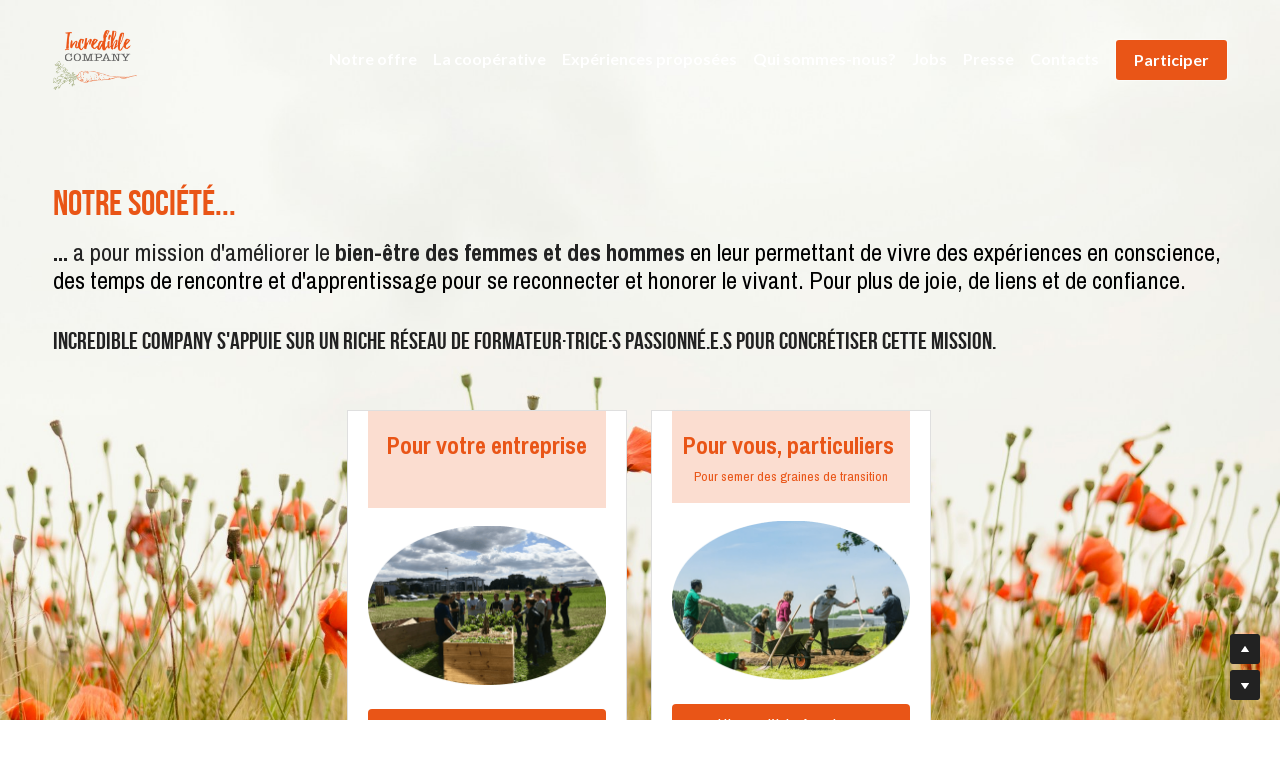

--- FILE ---
content_type: text/html; charset=utf-8
request_url: https://www.incrediblecompany.bio/?utm_source=sendinblue&utm_campaign=Newsletter%2010%202022%20sympathisants&utm_medium=email
body_size: 101319
content:
<!-- Powered by Strikingly.com 4 (1) Jan 20, 2026 at 20:15-->
<!DOCTYPE html>
<html itemscope itemtype='http://schema.org/WebPage' lang='fr' xmlns:og='http://ogp.me/ns#' xmlns='http://www.w3.org/1999/xhtml'>
<head>
<title>Incredible Company - Activités qui font sens en entreprise</title>
<!-- removing_gon has activated 100%, so we add not_removing_gon rollout for specific user -->
<style>#s-content.s-font-body-lato .s-font-body{font-family:lato,helvetica,sans-serif}#s-content.s-font-title-bebas-neue .s-font-title{font-family:"bebas neue",bebas,helvetica,sans-serif}#s-content.s-font-heading-archivo-narrow .s-font-heading{font-family:"archivo narrow",helvetica,sans-serif}#s-content.s-font-button-lato .s-font-button{font-family:lato,helvetica,sans-serif}#s-content.s-font-nav_item-lato .s-font-nav_item{font-family:lato,helvetica,sans-serif}</style>
  <script>
//<![CDATA[
window.$S={};$S.app_instances=[];$S.nav=[{"name":"\/potagers-d-entreprise","uid":"5339e389-a712-41d6-abe5-6746165d9e89","memberOnly":false,"hasPassword":false,"isHomePage":false},{"name":"\/formateurs","uid":"c09549c1-ca94-4052-b2a2-7ee0cca39f7a","memberOnly":false,"hasPassword":false,"isHomePage":false},{"name":"\/la-cooperative","uid":"a8b1cff0-5e60-4296-b50c-14e967b3486f","memberOnly":false,"hasPassword":false,"isHomePage":false},{"name":"\/slow-team-buildings","uid":"02639be9-62fb-4f06-acc3-128676ccb322","memberOnly":false,"hasPassword":false,"isHomePage":false},{"name":"\/notre-offre","uid":"cb33f31b-7d1d-4674-89e0-19c839f2140a","memberOnly":false,"hasPassword":false,"isHomePage":true},{"name":"\/contacts","uid":"fbc197d6-17ad-4ad1-844e-4192cfb6738a","memberOnly":false,"hasPassword":false,"isHomePage":false},{"name":"\/presse","uid":"a3bdcbc4-86d3-406a-91ae-d1c74b0e8faf","memberOnly":false,"hasPassword":false,"isHomePage":false},{"name":"\/nous-rejoindre","uid":"33d17804-563c-47bb-ba34-bee1b749a1ea","memberOnly":false,"hasPassword":false,"isHomePage":false},{"name":"\/centremonnet","uid":"a113648d-67f1-4a73-9f6f-71e111440335","memberOnly":false,"hasPassword":false,"isHomePage":false},{"name":"\/bnb","uid":"c36cb375-6ce3-45d1-9e46-b55b9a1aecd5","memberOnly":false,"hasPassword":false,"isHomePage":false},{"name":"\/emakina","uid":"7a2efaee-573f-47a3-9fd9-53faaca64044","memberOnly":false,"hasPassword":false,"isHomePage":false},{"name":"\/dolce","uid":"6bad1ad4-a607-4a63-9432-4abe858cc7d6","memberOnly":false,"hasPassword":false,"isHomePage":false},{"name":"\/ertico","uid":"395d8716-b8a1-4420-bf67-e6e3156ff493","memberOnly":false,"hasPassword":false,"isHomePage":false},{"name":"\/voting","uid":"c8595a6c-072a-458a-b6ed-60f0f1cfb009","memberOnly":false,"hasPassword":false,"isHomePage":false},{"name":"\/voxbone","uid":"edf60fb5-9698-4cde-b42d-41ae96dfacc0","memberOnly":false,"hasPassword":false,"isHomePage":false},{"name":"\/erticootherpossibilities","uid":"67c97f13-2836-4cc2-98e5-633bb17f9333","memberOnly":false,"hasPassword":false,"isHomePage":false},{"name":"\/proposer-un-atelier","uid":"835cfad0-177a-4777-90ce-71554a3fe530","memberOnly":false,"hasPassword":false,"isHomePage":false},{"name":"\/cooperateurs","uid":"98414b6d-12e0-4e24-bd89-5de47d92d629","memberOnly":false,"hasPassword":false,"isHomePage":false},{"name":"\/mission","uid":"2cf92933-ad57-4145-adcf-098dabba4cb1","memberOnly":false,"hasPassword":false,"isHomePage":false},{"name":"\/documents-appel-cooperateurs","uid":"5f4cad68-1f8e-4b5f-8f75-86271e780949","memberOnly":false,"hasPassword":false,"isHomePage":false},{"name":"\/somafi","uid":"8e10aec1-e7bd-4bb0-8d74-fd6dc8894caf","memberOnly":false,"hasPassword":false,"isHomePage":false},{"name":"\/arriba","uid":"ff775ab5-fddb-4af7-8bc8-05027a5956c2","memberOnly":false,"hasPassword":false,"isHomePage":false},{"name":"\/offre","uid":"59e06c48-b124-4f8b-9d7e-5672ab91f1a4","memberOnly":false,"hasPassword":false,"isHomePage":false},{"name":"\/federal","uid":"21f8451a-e723-4d99-b118-d65259904437","memberOnly":false,"hasPassword":false,"isHomePage":false},{"name":"\/la-page-des-cooperateurs","uid":"9a4d5bb0-2ca1-41aa-bb86-c107ba0b250b","memberOnly":false,"hasPassword":false,"isHomePage":false},{"name":"\/presentationcommerciale","uid":"b07db928-0dfe-41ad-8d94-622d7883a7d8","memberOnly":false,"hasPassword":false,"isHomePage":false},{"name":"\/jobs","uid":"3619076f-6e7d-4d2b-a4b8-e667b4cdc5b3","memberOnly":false,"hasPassword":false,"isHomePage":false},{"name":"\/baxter","uid":"666d0396-d996-489e-a992-998ce288b9bf","memberOnly":false,"hasPassword":false,"isHomePage":false},{"name":"\/transition","uid":"c0a8613b-573b-45db-9fd0-86b142885231","memberOnly":false,"hasPassword":false,"isHomePage":false},{"name":"\/luminus","uid":"23ff5309-897e-42d0-a00b-5e719da47ad2","memberOnly":false,"hasPassword":false,"isHomePage":false},{"name":"\/thanks","uid":"61902832-f845-4735-a049-92586db9f1cb","memberOnly":false,"hasPassword":false,"isHomePage":false},{"name":"\/qui-sommes-nous","uid":"4cdd6265-1ec0-48f0-a73e-bb0a1261b0f3","memberOnly":false,"hasPassword":false,"isHomePage":false},{"name":"\/participer","uid":"dae1a8df-7dea-4b48-a11e-1d2061590539","memberOnly":false,"hasPassword":false,"isHomePage":false},{"name":"\/pv","uid":"d02a1575-4ee2-4fb4-913a-af1ac6070596","memberOnly":false,"hasPassword":false,"isHomePage":false},{"name":"\/subscribed","uid":"98eecdaf-6a83-4c62-8820-92201868523c","memberOnly":false,"hasPassword":false,"isHomePage":false},{"name":"\/ag","uid":"5a00641e-d84c-40d4-bd2d-22c916b76a9a","memberOnly":false,"hasPassword":false,"isHomePage":false},{"name":"\/estelle-page","uid":"47398108-8d13-4859-9777-115ed36c10d1","memberOnly":false,"hasPassword":false,"isHomePage":false},{"name":"\/estelle-page-2","uid":"3c86fb40-9ff4-4b53-bcbb-580d690407fe","memberOnly":false,"hasPassword":false,"isHomePage":false}];$S.conf={"SUPPORTED_CURRENCY":[{"code":"AED","symbol":"\u062f.\u0625","decimal":".","thousand":",","precision":2,"name":"dirham des \u00c9mirats arabes unis"},{"code":"AFN","symbol":"\u060b","decimal":".","thousand":",","precision":2,"name":"Afghani afghan"},{"code":"ALL","symbol":"Lek","decimal":",","thousand":".","precision":2,"name":"lek albanais"},{"code":"AMD","symbol":"\u058f","decimal":",","thousand":".","precision":2,"name":"dram arm\u00e9nien"},{"code":"ANG","symbol":"\u0192","decimal":",","thousand":".","precision":2,"name":"florin antillais"},{"code":"AOA","symbol":"Kz","decimal":",","thousand":".","precision":2,"name":"kwanza angolais"},{"code":"ARS","symbol":"$","decimal":",","thousand":".","precision":2,"name":"peso argentin"},{"code":"AUD","symbol":"A$","decimal":".","thousand":" ","precision":2,"name":"Dollar Australien"},{"code":"AWG","symbol":"\u0192","decimal":".","thousand":",","precision":2,"name":"florin arubais"},{"code":"AZN","symbol":"\u20bc","decimal":".","thousand":",","precision":2,"name":"manat az\u00e9ri"},{"code":"BAM","symbol":"KM","decimal":",","thousand":".","precision":2,"name":"mark convertible bosniaque"},{"code":"BBD","symbol":"$","decimal":".","thousand":",","precision":2,"name":"dollar barbadien"},{"code":"BDT","symbol":"Tk","decimal":".","thousand":",","precision":2,"name":"Taka bangladais"},{"code":"BGN","symbol":"\u043b\u0432","decimal":",","thousand":".","precision":2,"name":"lev bulgare"},{"code":"BHD","symbol":"\u062f.\u0628","decimal":".","thousand":",","precision":3,"name":"Dinar bahre\u00efni"},{"code":"BIF","symbol":"FBu","decimal":".","thousand":",","precision":0,"name":"franc burundais"},{"code":"BMD","symbol":"$","decimal":".","thousand":",","precision":2,"name":"dollar bermudien"},{"code":"BND","symbol":"$","decimal":".","thousand":",","precision":2,"name":"dollar brun\u00e9ien"},{"code":"BOB","symbol":"$b","decimal":",","thousand":".","precision":2,"name":"boliviano bolivien"},{"code":"BRL","symbol":"R$","decimal":",","thousand":".","precision":2,"name":"r\u00e9el Br\u00e9silien","format":"%s %v"},{"code":"BSD","symbol":"$","decimal":".","thousand":",","precision":2,"name":"dollar baham\u00e9en"},{"code":"BTN","symbol":"Nu.","decimal":".","thousand":",","precision":2,"name":"Ngultrum bhoutanais"},{"code":"BWP","symbol":"P","decimal":".","thousand":",","precision":2,"name":"pula botswanais"},{"code":"BYN","symbol":"Br","decimal":".","thousand":",","precision":2,"name":"Rouble bi\u00e9lorusse"},{"code":"BZD","symbol":"BZ$","decimal":".","thousand":",","precision":2,"name":"dollar b\u00e9liz\u00e9en"},{"code":"CAD","symbol":"$","decimal":".","thousand":",","precision":2,"name":"Dollar Canadien"},{"code":"CDF","symbol":"FC","decimal":".","thousand":",","precision":2,"name":"franc congolais"},{"code":"CHF","symbol":"CHF","decimal":".","thousand":"'","precision":2,"name":"Franc Suisse","format":"%s %v"},{"code":"CLP","symbol":"$","decimal":"","thousand":".","precision":0,"name":"Peso chilien"},{"code":"CNY","symbol":"\u00a5","decimal":".","thousand":",","precision":2,"name":"Yuan Chinois"},{"code":"CRC","symbol":"\u20a1","decimal":",","thousand":".","precision":2,"name":"col\u00f3n costaricain"},{"code":"CUP","symbol":"$","decimal":".","thousand":",","precision":2,"name":"Peso cubain"},{"code":"CVE","symbol":"$","decimal":".","thousand":",","precision":2,"name":"escudo capverdien"},{"code":"CZK","symbol":"K\u010d","decimal":",","thousand":".","precision":2,"name":"Couronne tch\u00e8que","format":"%v %s"},{"code":"DJF","symbol":"Fdj","decimal":".","thousand":",","precision":0,"name":"franc djiboutien"},{"code":"DKK","symbol":"kr","decimal":".","thousand":",","precision":2,"name":"Couronne danoise","format":"%v %s"},{"code":"DOP","symbol":"RD$","decimal":".","thousand":",","precision":2,"name":"peso dominicain"},{"code":"DZD","symbol":"\u062f\u062c","decimal":",","thousand":".","precision":2,"name":"dinar alg\u00e9rien"},{"code":"EGP","symbol":"E\u00a3","decimal":".","thousand":",","precision":2,"name":"livre \u00e9gyptienne"},{"code":"ERN","symbol":"Nkf","decimal":".","thousand":",","precision":2,"name":"Nakfa \u00e9rythr\u00e9en"},{"code":"ETB","symbol":"Br","decimal":".","thousand":",","precision":2,"name":"birr \u00e9thiopien"},{"code":"EUR","symbol":"\u20ac","decimal":",","thousand":".","precision":2,"name":"Euro","format":"%v %s"},{"code":"FJD","symbol":"$","decimal":".","thousand":",","precision":2,"name":"dollar fidjien"},{"code":"FKP","symbol":"\u00a3","decimal":".","thousand":",","precision":2,"name":"livre des \u00eeles Malouines"},{"code":"GBP","symbol":"\u00a3","decimal":".","thousand":",","precision":2,"name":"Livre Sterling"},{"code":"GEL","symbol":"\u10da","decimal":",","thousand":".","precision":2,"name":"lari g\u00e9orgien"},{"code":"GGP","symbol":"\u00a3","decimal":".","thousand":",","precision":2,"name":"Livre de Guernesey"},{"code":"GHS","symbol":"GH\u20b5","decimal":".","thousand":",","precision":2,"name":"Cedi ghan\u00e9en"},{"code":"GIP","symbol":"\u00a3","decimal":".","thousand":",","precision":2,"name":"livre de Gibraltar"},{"code":"GMD","symbol":"D","decimal":".","thousand":",","precision":2,"name":"dalasi gambien"},{"code":"GNF","symbol":"\u20a3","decimal":".","thousand":",","precision":0,"name":"franc guin\u00e9en"},{"code":"GTQ","symbol":"Q","decimal":".","thousand":",","precision":2,"name":"quetzal guat\u00e9malt\u00e8que"},{"code":"GYD","symbol":"G$","decimal":".","thousand":",","precision":2,"name":"dollar du Guyana"},{"code":"HKD","symbol":"HK$","decimal":".","thousand":",","precision":2,"name":"Dollar de Hong Kong"},{"code":"HNL","symbol":"L","decimal":".","thousand":",","precision":2,"name":"lempira hondurien"},{"code":"HRK","symbol":"kn","decimal":".","thousand":",","precision":2,"name":"kuna croate"},{"code":"HTG","symbol":"G","decimal":".","thousand":",","precision":2,"name":"gourde ha\u00eftienne"},{"code":"HUF","symbol":"Ft","decimal":"","thousand":",","precision":0,"name":"Forint hongrois","format":"%v %s"},{"code":"ILS","symbol":"\u20aa","decimal":".","thousand":",","precision":2,"name":"Nouveau shekel isra\u00e9lien"},{"code":"IMP","symbol":"\u00a3","decimal":".","thousand":",","precision":2,"name":"Livre de l'\u00eele de Man"},{"code":"INR","symbol":"\u20b9","decimal":".","thousand":",","precision":2,"name":"Roupie indienne"},{"code":"IQD","symbol":"\u062f.\u0639","decimal":".","thousand":",","precision":3,"name":"Dinar irakien"},{"code":"IRR","symbol":"\u062a\u0648\u0645\u0627\u0646","decimal":".","thousand":",","precision":2,"name":"Rial iranien"},{"code":"ISK","symbol":"kr","decimal":",","thousand":".","precision":2,"name":"couronne islandaise"},{"code":"JEP","symbol":"\u00a3","decimal":".","thousand":",","precision":2,"name":"Livre de Jersey"},{"code":"JMD","symbol":"J$","decimal":".","thousand":",","precision":2,"name":"Dollar jama\u00efcain"},{"code":"JOD","symbol":"JD","decimal":".","thousand":",","precision":3,"name":"dinar jordanien"},{"code":"JPY","symbol":"\u00a5","decimal":"","thousand":",","precision":0,"name":"Yen Japonais","format":"%s %v"},{"code":"KES","symbol":"KSh","decimal":".","thousand":",","precision":2,"name":"shilling k\u00e9nyan"},{"code":"KGS","symbol":"\u043b\u0432","decimal":",","thousand":".","precision":2,"name":"som kirghize"},{"code":"KHR","symbol":"\u17db","decimal":".","thousand":",","precision":2,"name":"riel cambodgien"},{"code":"KMF","symbol":"CF","decimal":".","thousand":",","precision":0,"name":"franc comorien"},{"code":"KPW","symbol":"\u20a9","decimal":".","thousand":",","precision":2,"name":"Won nord-cor\u00e9en"},{"code":"KRW","symbol":"\uc6d0","decimal":"","thousand":",","precision":0,"name":"Won sud-cor\u00e9en","format":"%v %s"},{"code":"KWD","symbol":"\u062f.\u0643","decimal":".","thousand":",","precision":3,"name":"dinar kowe\u00eftien"},{"code":"KYD","symbol":"CI$","decimal":".","thousand":",","precision":2,"name":"dollar des \u00eeles Ca\u00efmans"},{"code":"KZT","symbol":"\u20b8","decimal":",","thousand":".","precision":2,"name":"tenge kazakh"},{"code":"LBP","symbol":"LL","decimal":".","thousand":",","precision":2,"name":"livre libanaise"},{"code":"LKR","symbol":"\u20a8","decimal":".","thousand":",","precision":2,"name":"roupie srilankaise"},{"code":"LRD","symbol":"LR$","decimal":".","thousand":",","precision":2,"name":"dollar lib\u00e9rien"},{"code":"LSL","symbol":"M","decimal":".","thousand":",","precision":2,"name":"loti lesothan"},{"code":"LYD","symbol":"LD","decimal":".","thousand":",","precision":3,"name":"Dinar libyen"},{"code":"MAD","symbol":"\u062f.\u0645.","decimal":",","thousand":".","precision":2,"name":"dirham marocain"},{"code":"MDL","symbol":"L","decimal":",","thousand":".","precision":2,"name":"leu moldave"},{"code":"MGA","symbol":"Ar","decimal":".","thousand":",","precision":0,"name":"ariary malgache"},{"code":"MKD","symbol":"\u0434\u0435\u043d","decimal":",","thousand":".","precision":2,"name":"denar mac\u00e9donien"},{"code":"MMK","symbol":"Ks","decimal":".","thousand":",","precision":2,"name":"kyat myanmarais"},{"code":"MNT","symbol":"\u20ae","decimal":".","thousand":",","precision":2,"name":"tugrik mongol"},{"code":"MOP","symbol":"MOP$","decimal":".","thousand":",","precision":2,"name":"pataca macanaise"},{"code":"MRO","symbol":"UM","decimal":".","thousand":",","precision":2,"name":"Ouguiya mauritanien"},{"code":"MRU","symbol":"UM","decimal":".","thousand":",","precision":2,"name":"Mauritanian ouguiya"},{"code":"MUR","symbol":"\u20a8","decimal":".","thousand":",","precision":2,"name":"roupie mauricienne"},{"code":"MVR","symbol":"Rf","decimal":".","thousand":",","precision":2,"name":"rufiyaa maldivien"},{"code":"MWK","symbol":"K","decimal":".","thousand":",","precision":2,"name":"kwacha malawite"},{"code":"MXN","symbol":"$","decimal":".","thousand":",","precision":2,"name":"Peso Mexicain"},{"code":"MYR","symbol":"RM","decimal":".","thousand":",","precision":2,"name":"Ringgit malaisien"},{"code":"MZN","symbol":"MT","decimal":",","thousand":".","precision":2,"name":"metical mozambicain"},{"code":"NAD","symbol":"N$","decimal":".","thousand":",","precision":2,"name":"dollar namibien"},{"code":"NGN","symbol":"\u20a6","decimal":".","thousand":",","precision":2,"name":"naira nig\u00e9rian"},{"code":"NIO","symbol":"C$","decimal":".","thousand":",","precision":2,"name":"c\u00f3rdoba oro nicaraguayen"},{"code":"NOK","symbol":"kr","decimal":",","thousand":".","precision":2,"name":"Couronne Norv\u00e9gienne","format":"%v %s"},{"code":"NPR","symbol":"\u20a8","decimal":".","thousand":",","precision":2,"name":"roupie n\u00e9palaise"},{"code":"NZD","symbol":"$","decimal":".","thousand":",","precision":2,"name":"Dollar N\u00e9o-Z\u00e9landais"},{"code":"OMR","symbol":"\u0631.\u0639.","decimal":".","thousand":",","precision":3,"name":"Rial omanais"},{"code":"PAB","symbol":"B\/.","decimal":".","thousand":",","precision":2,"name":"balboa panam\u00e9en"},{"code":"PEN","symbol":"S\/.","decimal":".","thousand":",","precision":2,"name":"Sol p\u00e9ruvien"},{"code":"PGK","symbol":"K","decimal":".","thousand":",","precision":2,"name":"kina papouan-n\u00e9o-guin\u00e9en"},{"code":"PHP","symbol":"\u20b1","decimal":".","thousand":",","precision":2,"name":"Peso philippin"},{"code":"PKR","symbol":"\u20a8","decimal":".","thousand":",","precision":2,"name":"roupie pakistanaise"},{"code":"PLN","symbol":"z\u0142","decimal":",","thousand":" ","precision":2,"name":"Zloty polonais","format":"%v %s"},{"code":"PYG","symbol":"\u20b2","decimal":",","thousand":".","precision":0,"name":"guaran\u00ed paraguayen"},{"code":"QAR","symbol":"\u0631.\u0642","decimal":".","thousand":",","precision":2,"name":"rial qatari"},{"code":"RON","symbol":"lei","decimal":",","thousand":".","precision":2,"name":"leu roumain"},{"code":"RSD","symbol":"\u0434\u0438\u043d","decimal":",","thousand":".","precision":2,"name":"dinar serbe"},{"code":"RUB","symbol":"\u20bd","decimal":",","thousand":".","precision":2,"name":"Rouble russe","format":"%v %s"},{"code":"RWF","symbol":"FRw","decimal":".","thousand":",","precision":0,"name":"franc rwandais"},{"code":"SAR","symbol":"\u0631.\u0633","decimal":".","thousand":",","precision":2,"name":"rial saoudien"},{"code":"SBD","symbol":"SI$","decimal":".","thousand":",","precision":2,"name":"dollar des \u00eeles Salomon"},{"code":"SCR","symbol":"SRe","decimal":".","thousand":",","precision":2,"name":"roupie des Seychelles"},{"code":"SDG","symbol":"SDG","decimal":".","thousand":",","precision":2,"name":"Livre soudanaise"},{"code":"SEK","symbol":"kr","decimal":".","thousand":" ","precision":2,"name":"Couronne Su\u00e9doise","format":"%v %s"},{"code":"SGD","symbol":"S$","decimal":".","thousand":",","precision":2,"name":"Dollar de Singapour"},{"code":"SHP","symbol":"\u00a3","decimal":".","thousand":",","precision":2,"name":"livre de Sainte-H\u00e9l\u00e8ne"},{"code":"SLL","symbol":"Le","decimal":".","thousand":",","precision":2,"name":"leone sierra-l\u00e9onais"},{"code":"SOS","symbol":"S","decimal":".","thousand":",","precision":2,"name":"shilling somalien"},{"code":"SRD","symbol":"$","decimal":",","thousand":".","precision":2,"name":"dollar surinamais"},{"code":"SSP","symbol":"SS\u00a3","decimal":".","thousand":",","precision":2,"name":"Livre sud-soudanaise"},{"code":"STD","symbol":"Db","decimal":".","thousand":",","precision":2,"name":"dobra santom\u00e9en"},{"code":"STN","symbol":"Db","decimal":".","thousand":",","precision":2,"name":"Dobra de S\u00e3o Tom\u00e9 et Pr\u00edncipe"},{"code":"SYP","symbol":"LS","decimal":".","thousand":",","precision":2,"name":"Syrian pound"},{"code":"SZL","symbol":"E","decimal":".","thousand":",","precision":2,"name":"lilangeni swazi"},{"code":"THB","symbol":"\u0e3f","decimal":".","thousand":",","precision":2,"name":"Baht Tha\u00eflandais"},{"code":"TJS","symbol":"SM","decimal":".","thousand":",","precision":2,"name":"somoni tadjik"},{"code":"TMT","symbol":"T","decimal":".","thousand":",","precision":2,"name":"Manat du turkm\u00e9nistan"},{"code":"TND","symbol":"\u062f.\u062a","decimal":".","thousand":",","precision":3,"name":"Dinar tunisien"},{"code":"TOP","symbol":"T$","decimal":".","thousand":",","precision":2,"name":"pa\u2019anga tongan"},{"code":"TRY","symbol":"\u20ba","decimal":".","thousand":",","precision":2,"name":"livre turque"},{"code":"TTD","symbol":"TT$","decimal":".","thousand":",","precision":2,"name":"dollar trinidadien"},{"code":"TWD","symbol":"NT$","decimal":"","thousand":",","precision":0,"name":"Nouveau Dollar Taiwan"},{"code":"TZS","symbol":"Tsh","decimal":".","thousand":",","precision":2,"name":"shilling tanzanien"},{"code":"UAH","symbol":"\u20b4","decimal":".","thousand":",","precision":2,"name":"hryvnia ukrainienne"},{"code":"UGX","symbol":"USh","decimal":".","thousand":",","precision":2,"name":"shilling ougandais"},{"code":"USD","symbol":"$","decimal":".","thousand":",","precision":2,"name":"Dollar Am\u00e9ricain"},{"code":"UYU","symbol":"$U","decimal":",","thousand":".","precision":2,"name":"peso uruguayen"},{"code":"UZS","symbol":"\u043b\u0432","decimal":",","thousand":".","precision":2,"name":"sum ouzbek"},{"code":"VES","symbol":"Bs.S.","decimal":".","thousand":",","precision":2,"name":"Bol\u00edvar v\u00e9n\u00e9zu\u00e9lien soberano"},{"code":"VUV","symbol":"VT","decimal":".","thousand":",","precision":0,"name":"vatu vanuatuan"},{"code":"WST","symbol":"WS$","decimal":".","thousand":",","precision":2,"name":"tala samoan"},{"code":"XAF","symbol":"FCFA","decimal":".","thousand":",","precision":0,"name":"franc CFA (BEAC)"},{"code":"XCD","symbol":"EC$","decimal":".","thousand":",","precision":2,"name":"dollar des Cara\u00efbes orientales"},{"code":"XDR","symbol":"SDR","decimal":".","thousand":"","precision":0,"name":"Droits de tirage sp\u00e9ciaux"},{"code":"XOF","symbol":"CFA","decimal":".","thousand":",","precision":0,"name":"franc CFA (BCEAO)"},{"code":"XPF","symbol":"\u20a3","decimal":".","thousand":",","precision":0,"name":"franc CFP"},{"code":"YER","symbol":"\u0631.\u064a","decimal":".","thousand":",","precision":2,"name":"rial y\u00e9m\u00e9nite"},{"code":"ZAR","symbol":"R","decimal":".","thousand":",","precision":2,"name":"Rand sud-africain"},{"code":"ZMW","symbol":"K","decimal":",","thousand":".","precision":2,"name":"kwacha zambien"},{"code":"IDR","symbol":"Rp ","decimal":"","thousand":".","precision":0,"name":"Rupiah indon\u00e9sien"},{"code":"VND","symbol":"\u20ab","decimal":"","thousand":".","precision":0,"name":"Dong vietnamien","format":"%v%s"},{"code":"LAK","symbol":"\u20ad","decimal":".","thousand":",","precision":2,"name":"kip loatien"},{"code":"COP","symbol":"$","decimal":".","thousand":",","precision":0,"name":"Peso colombien"}],"pages_show_static_path":"https:\/\/static-assets.strikinglycdn.com\/pages_show_static-bc1f19a55f2b44d4730b53552286eb27fea2e9da8282fb2743c9147c736f5092.js","keenio_collection":"strikingly_pageviews","keenio_collection_sharding":"strikingly_pageviews-10800001-10900000","keenio_pbs_impression_collection":"strikingly_pbs_impression","keenio_pbs_conversion_collection":"strikingly_pbs_conversion","keenio_pageservice_imageshare_collection":"strikingly_pageservice_imageshare","keenio_page_socialshare_collection":"strikingly_page_socialshare","keenio_page_framing_collection":"strikingly_page_framing","keenio_file_download_collection":"strikingly_file_download","keenio_ecommerce_buyer_landing":"strikingly_ecommerce_buyer_landing","keenio_ecommerce_buyer_viewed_checkout_dialog":"strikingly_ecommerce_buyer_viewed_checkout_dialog","keenio_ecommerce_buyer_completed_shipping_address":"strikingly_ecommerce_buyer_completed_shipping_address","keenio_ecommerce_buyer_selected_payment_method":"strikingly_ecommerce_buyer_selected_payment_method","keenio_ecommerce_buyer_canceled_order":"strikingly_ecommerce_buyer_canceled_order","keenio_ecommerce_buyer_added_item_to_cart":"strikingly_ecommerce_buyer_added_item_to_cart","keenio_events_collection":"strikingly_events","is_screenshot_rendering":false,"ecommerce_stripe_alipay":false,"headless_render":null,"wx_instant_follow":false,"is_google_analytics_enabled":true,"is_strikingly_analytics_enabled":true,"is_from_site_to_app":false,"is_weitie":false,"weitie_post_id":null,"weitie_meta_info":null,"weitie_slogan":"\u65e0\u9700\u6ce8\u518c\u7684\u53d1\u5e16\u795e\u5668","gdpr_compliance_feature":false,"strikingly_live_chat_settings":null,"FACEBOOK_APP_ID":"138736959550286","FACEBOOK_PERMS":"email"};$S.fonts=null;$S.live_site=true;$S.user_meta={"user_type":"","live_chat_branding":false,"oneClickShareInfo":null};$S.global_conf={"premium_apps":["HtmlApp","EcwidApp","MailChimpApp","CeleryApp","LocuApp"],"environment":"production","env":"production","host_suffix":"strikingly.com","asset_url":"https:\/\/static-assets.strikinglycdn.com","locale":"fr","in_china":false,"country_code":null,"browser_locale":null,"is_sxl":false,"china_optimization":false,"enable_live_chat":true,"enable_internal_footer_layout":["33212390","11376106","13075825","12954266","11479862","28250243","28142805","28250455","28250492","23063547","28250512","23063531","28250538","28250791","23063511","28250526","28250588","28250582","28250575","28250570","23063556","28250565","13128850","13075827","13033035","13107039","12989659","12954536","13029321","12967243","12935703","13128849","189186","23559408","22317661","23559972","23559402","23559419","23559961","23559424","23568836","23559400","23559427","23559394","23559955","23559949","23568824","23559953","22317663","13032471","13070869","13107041","13100761","13100763","13039483","12989656","12935476","13029732","13070868","13115975","13115977","12967468"],"user_image_cdn":{"qn":"\/\/user-assets.sxlcdn.com","s":"\/\/custom-images.strikinglycdn.com"},"GROWINGIO_API_KEY":null,"BAIDU_API_KEY":null,"SEGMENTIO_API_KEY":"eb3txa37hi","FACEBOOK_APP_ID":"138736959550286","WECHAT_APP_ID":null,"WECHAT_MP_APP_ID":"","KEEN_IO_PROJECT_ID":"5317e03605cd66236a000002","KEEN_IO_WRITE_KEY":"[base64]","FIREBASE_URL":"bobcat.firebaseIO.com","CLOUDINARY_CLOUD_NAME":"hrscywv4p","CLOUDINARY_PRESET":"oxbxiyxl","rollout":{"background_for_all_sections":false,"crm_livechat":true,"stripe_payer_email":false,"stripe_alipay":true,"stripe_wechatpay":true,"stripe_afterpay":true,"stripe_klarna":true,"paynow_unionpay":true,"tw_payment_registration_upgrade":true,"new_checkout_design":true,"checkout_form_integration":true,"s6_feature":true,"customize_image_appearance":true,"advanced_section_layout_setting":true,"google_invisible_recaptcha":true,"invisible_hcaptcha":false,"show_dummy_data_in_editor":true,"show_dummy_data_in_cro_editor":true,"mobile_editor_2023":true,"mobile_editor_2023_part3":true,"vertical_alignment_2023":true,"enable_migrate_page_data":true,"enable_section_smart_binding":true,"portfolio_region_options":false,"domain_connection_v2":true,"new_blog_editor":true,"new_blog_editor_disabled":false,"draft_editor":true,"disable_draft_editor":false,"new_blog_layout":true,"new_store_layout":true,"gallery_section_2021":true,"strikingly_618":false,"nav_2021":true,"can_use_section_default_format":true,"can_use_section_text_align":true,"section_improvements_part1":true,"nav_2021_off":false,"nav_2023":true,"delay_gon":false,"shake_ssr_gon":false,"feature_list_2023":true,"pbs_i18n":true,"support_sca":false,"dlz_badge":false,"show_kickstart_entry_in_dashboard_support_widget":true,"need_html_custom_code_review":true,"has_hydrated_sections":false,"show_support_widget_in_live_site":false,"wechat_sharing":false,"new_wechat_oauth":false,"midtrans_payments":false,"pbs_variation_b":true,"all_currencies":true,"language_region_redirect_options":false,"portfolio_addon_items":false,"custom_review_v2":false},"cookie_categories":{"necessary":["_claim_popup_ref","member_name","authenticationToken","_pbs_i18n_ab_test","__strk_cookie_notification","__is_open_strk_necessary_cookie","__is_open_strk_analytics_cookie","__is_open_strk_preferences_cookie","site_id","crm_chat_token","authenticationToken","member_id","page_nocache","page_password","page_password_uid","return_path_after_verification","return_path_after_page_verification","is_submitted_all"],"preferences":["__strk_cookie_comment_name","__strk_cookie_comment_email"],"analytics":["__strk_session_id"]},"WEITIE_APP_ID":null,"WEITIE_MP_APP_ID":null,"BUGSNAG_FE_API_KEY":"","BUGSNAG_FE_JS_RELEASE_STAGE":"production","google":{"recaptcha_v2_client_key":"6LeRypQbAAAAAGgaIHIak2L7UaH4Mm3iS6Tpp7vY","recaptcha_v2_invisible_client_key":"6LdmtBYdAAAAAJmE1hETf4IHoUqXQaFuJxZPO8tW"},"hcaptcha":{"hcaptcha_checkbox_key":"cd7ccab0-57ca-49aa-98ac-db26473a942a","hcaptcha_invisible_key":"65400c5a-c122-4648-971c-9f7e931cd872"},"kickstart_locale_selection":{"en":"100","de":"100","es":"100","fr":"100","it":"100","nl":"100","pt-BR":"100","fi":"100","no":"100","sv":"100","pl":"100","cs":"100","ro":"100","ar":"100","id":"100","vi":"0","ja":"100","zh-CN":"100","zh-TW":"100"},"honeypot":"9ef66055"};$S.country_list={"europe":{"name":"Europe","continent":"europe"},"asia":{"name":"Asie","continent":"asia"},"northamerica":{"name":"Am\u00e9rique du Nord","continent":"northamerica"},"southamerica":{"name":"Am\u00e9rique du sud","continent":"southamerica"},"australia":{"name":"Australie","continent":"australia"},"antarctica":{"name":"Antarctique","continent":"antarctica"},"africa":{"name":"Afrique","continent":"africa"},"ad":{"name":"Andorre","continent":"europe"},"ae":{"name":"\u00c9mirats arabes unis","continent":"asia"},"af":{"name":"Afghanistan","continent":"asia"},"ag":{"name":"Antigua-et-Barbuda","continent":"northamerica"},"ai":{"name":"Anguilla","continent":"northamerica"},"al":{"name":"Albanie","continent":"europe"},"am":{"name":"Arm\u00e9nie","continent":"asia"},"an":{"name":"Pays-Bas Antilles","continent":"northamerica"},"ao":{"name":"Angola","continent":"africa"},"aq":{"name":"Antarctique","continent":"antarctica"},"ar":{"name":"Argentine","continent":"southamerica"},"as":{"name":"Samoa am\u00e9ricaines","continent":"australia"},"at":{"name":"Autriche","continent":"europe"},"au":{"name":"Australie","continent":"australia"},"aw":{"name":"Aruba","continent":"northamerica"},"ax":{"name":"\u00c5land, \u00celes","continent":"europe"},"az":{"name":"Azerba\u00efdjan","continent":"asia"},"ba":{"name":"Bosnie-Herz\u00e9govine","continent":"europe"},"bb":{"name":"Barbade","continent":"northamerica"},"bd":{"name":"Bangladesh","continent":"asia"},"be":{"name":"Belgique","continent":"europe"},"bf":{"name":"Burkina Faso","continent":"africa"},"bg":{"name":"Bulgarie","continent":"europe"},"bh":{"name":"Bahre\u00efn","continent":"asia"},"bi":{"name":"Burundi","continent":"africa"},"bj":{"name":"B\u00e9nin","continent":"africa"},"bl":{"name":"Saint-Barth\u00e9lemy","continent":"northamerica"},"bm":{"name":"Bermudes","continent":"northamerica"},"bn":{"name":"Brun\u00e9i Darussalam","continent":"asia"},"bo":{"name":"Bolivie, \u00e9tat plurinational de","continent":"southamerica"},"bq":{"name":"Bonaire, Saint-Eustache et Saba","continent":"northamerica"},"br":{"name":"Br\u00e9sil","continent":"southamerica"},"bs":{"name":"Bahamas","continent":"northamerica"},"bt":{"name":"Bhoutan","continent":"asia"},"bv":{"name":"Bouvet, \u00cele","continent":"antarctica"},"bw":{"name":"Botswana","continent":"africa"},"by":{"name":"B\u00e9larus","continent":"europe"},"bz":{"name":"Belize","continent":"northamerica"},"ca":{"name":"Canada","continent":"northamerica"},"cc":{"name":"Cocos (Keeling), \u00celes","continent":"asia"},"cd":{"name":"R\u00e9publique d\u00e9mocratique du Congo","continent":"africa"},"cf":{"name":"Centrafricaine, R\u00e9publique","continent":"africa"},"cg":{"name":"Congo","continent":"africa"},"ch":{"name":"Suisse","continent":"europe"},"ci":{"name":"C\u00f4te d'Ivoire","continent":"africa"},"ck":{"name":"Cook, \u00celes","continent":"australia"},"cl":{"name":"Chili","continent":"southamerica"},"cm":{"name":"Cameroun","continent":"africa"},"cn":{"name":"Chine","continent":"asia"},"co":{"name":"Colombie","continent":"southamerica"},"cr":{"name":"Costa Rica","continent":"northamerica"},"cu":{"name":"Cuba","continent":"northamerica"},"cv":{"name":"Cap-Vert","continent":"africa"},"cw":{"name":"Cura\u00e7ao","continent":"northamerica"},"cx":{"name":"Christmas, \u00cele","continent":"asia"},"cy":{"name":"Chypre","continent":"asia"},"cz":{"name":"Tch\u00e8que, R\u00e9publique","continent":"europe"},"de":{"name":"Allemagne","continent":"europe"},"dj":{"name":"Djibouti","continent":"africa"},"dk":{"name":"Danemark","continent":"europe"},"dm":{"name":"Dominique","continent":"northamerica"},"do":{"name":"Dominicaine, R\u00e9publique","continent":"northamerica"},"dz":{"name":"Alg\u00e9rie","continent":"africa"},"ec":{"name":"\u00c9quateur","continent":"southamerica"},"ee":{"name":"Estonie","continent":"europe"},"eg":{"name":"\u00c9gypte","continent":"africa"},"eh":{"name":"Sahara Occidental","continent":"africa"},"er":{"name":"\u00c9rythr\u00e9e","continent":"africa"},"es":{"name":"Espagne","continent":"europe"},"et":{"name":"\u00c9thiopie","continent":"africa"},"fi":{"name":"Finlande","continent":"europe"},"fj":{"name":"Fidji","continent":"australia"},"fk":{"name":"Falkland, \u00celes (Malvinas)","continent":"southamerica"},"fm":{"name":"Micron\u00e9sie, \u00c9tats f\u00e9d\u00e9r\u00e9s de","continent":"australia"},"fo":{"name":"F\u00e9ro\u00e9, \u00celes","continent":"europe"},"fr":{"name":"France","continent":"europe"},"ga":{"name":"Gabon","continent":"africa"},"gb":{"name":"Royaume-Uni","continent":"europe"},"gd":{"name":"Grenade","continent":"northamerica"},"ge":{"name":"G\u00e9orgie","continent":"asia"},"gf":{"name":"Guyane fran\u00e7aise","continent":"southamerica"},"gg":{"name":"Guernesey","continent":"europe"},"gh":{"name":"Ghana","continent":"africa"},"gi":{"name":"Gibraltar","continent":"europe"},"gl":{"name":"Gro\u00ebnland","continent":"northamerica"},"gm":{"name":"Gambie","continent":"africa"},"gn":{"name":"Guin\u00e9e","continent":"africa"},"gp":{"name":"Guadeloupe","continent":"northamerica"},"gq":{"name":"Guin\u00e9e \u00c9quatoriale","continent":"africa"},"gr":{"name":"Gr\u00e8ce","continent":"europe"},"gs":{"name":"G\u00e9orgie du Sud et les \u00eeles Sandwich du Sud","continent":"antarctica"},"gt":{"name":"Guatemala","continent":"northamerica"},"gu":{"name":"Guam","continent":"australia"},"gw":{"name":"Guin\u00e9e-Bissau","continent":"africa"},"gy":{"name":"Guyana","continent":"southamerica"},"hk":{"name":"Hong Kong SAR China","continent":"asia"},"hm":{"name":"Heard, \u00cele et McDonald, \u00celes","continent":"antarctica"},"hn":{"name":"Honduras","continent":"northamerica"},"hr":{"name":"Croatie","continent":"europe"},"ht":{"name":"Ha\u00efti","continent":"northamerica"},"hu":{"name":"Hongrie","continent":"europe"},"id":{"name":"Indon\u00e9sie","continent":"asia"},"ie":{"name":"Irlande","continent":"europe"},"il":{"name":"Isra\u00ebl","continent":"asia"},"im":{"name":"\u00cele de Man","continent":"europe"},"in":{"name":"Inde","continent":"asia"},"io":{"name":"Oc\u00e9an Indien, Territoire britannique de l'","continent":"asia"},"iq":{"name":"Irak","continent":"asia"},"ir":{"name":"Iran, R\u00e9publique islamique d'","continent":"asia"},"is":{"name":"Islande","continent":"europe"},"it":{"name":"Italie","continent":"europe"},"je":{"name":"Jersey","continent":"europe"},"jm":{"name":"Jama\u00efque","continent":"northamerica"},"jo":{"name":"Jordanie","continent":"asia"},"jp":{"name":"Japon","continent":"asia"},"ke":{"name":"Kenya","continent":"africa"},"kg":{"name":"Kirghizistan","continent":"asia"},"kh":{"name":"Cambodge","continent":"asia"},"ki":{"name":"Kiribati","continent":"australia"},"km":{"name":"Comores","continent":"africa"},"kn":{"name":"Saint-Kitts-et-Nevis","continent":"northamerica"},"kp":{"name":"Cor\u00e9e, R\u00e9publique populaire d\u00e9mocratique de","continent":"asia"},"kr":{"name":"Cor\u00e9e, R\u00e9publique de","continent":"asia"},"kw":{"name":"Kowe\u00eft","continent":"asia"},"ky":{"name":"Ca\u00efman, \u00celes","continent":"northamerica"},"kz":{"name":"Kazakhstan","continent":"asia"},"la":{"name":"Lao, R\u00e9publique d\u00e9mocratique populaire","continent":"asia"},"lb":{"name":"Liban","continent":"asia"},"lc":{"name":"Sainte-Lucie","continent":"northamerica"},"li":{"name":"Liechtenstein","continent":"europe"},"lk":{"name":"Sri Lanka","continent":"asia"},"lr":{"name":"Lib\u00e9ria","continent":"africa"},"ls":{"name":"Lesotho","continent":"africa"},"lt":{"name":"Lituanie","continent":"europe"},"lu":{"name":"Luxembourg","continent":"europe"},"lv":{"name":"Lettonie","continent":"europe"},"ly":{"name":"Libye","continent":"africa"},"ma":{"name":"Maroc","continent":"africa"},"mc":{"name":"Monaco","continent":"europe"},"md":{"name":"Moldova, R\u00e9publique de","continent":"europe"},"me":{"name":"Mont\u00e9n\u00e9gro","continent":"europe"},"mf":{"name":"Saint-Martin (partie fran\u00e7aise)","continent":"northamerica"},"mg":{"name":"Madagascar","continent":"africa"},"mh":{"name":"\u00celes Marshall","continent":"australia"},"mk":{"name":"Mac\u00e9doine, R\u00e9publique de","continent":"europe"},"ml":{"name":"Mali","continent":"africa"},"mm":{"name":"Myanmar","continent":"asia"},"mn":{"name":"Mongolie","continent":"asia"},"mo":{"name":"Macao SAR China","continent":"asia"},"mp":{"name":"Mariannes du Nord, \u00celes","continent":"australia"},"mq":{"name":"Martinique","continent":"northamerica"},"mr":{"name":"Mauritanie","continent":"africa"},"ms":{"name":"Montserrat","continent":"northamerica"},"mt":{"name":"Malte","continent":"europe"},"mu":{"name":"Maurice","continent":"africa"},"mv":{"name":"Maldives","continent":"asia"},"mw":{"name":"Malawi","continent":"africa"},"mx":{"name":"Mexique","continent":"northamerica"},"my":{"name":"Malaisie","continent":"asia"},"mz":{"name":"Mozambique","continent":"africa"},"na":{"name":"Namibie","continent":"africa"},"nc":{"name":"Nouvelle-Cal\u00e9donie","continent":"australia"},"ne":{"name":"Niger","continent":"africa"},"nf":{"name":"Norfolk, \u00cele","continent":"australia"},"ng":{"name":"Nigeria","continent":"africa"},"ni":{"name":"Nicaragua","continent":"northamerica"},"nl":{"name":"Pays-Bas","continent":"europe"},"no":{"name":"Norv\u00e8ge","continent":"europe"},"np":{"name":"N\u00e9pal","continent":"asia"},"nr":{"name":"Nauru","continent":"australia"},"nu":{"name":"Nioue","continent":"australia"},"nz":{"name":"Nouvelle-Z\u00e9lande","continent":"australia"},"om":{"name":"Oman","continent":"asia"},"pa":{"name":"Panama","continent":"northamerica"},"pe":{"name":"P\u00e9rou","continent":"southamerica"},"pf":{"name":"Polyn\u00e9sie fran\u00e7aise","continent":"australia"},"pg":{"name":"Papouasie-Nouvelle-Guin\u00e9e","continent":"australia"},"ph":{"name":"Philippines","continent":"asia"},"pk":{"name":"Pakistan","continent":"asia"},"pl":{"name":"Pologne","continent":"europe"},"pm":{"name":"Saint-Pierre-et-Miquelon","continent":"northamerica"},"pn":{"name":"Pitcairn","continent":"australia"},"pr":{"name":"Porto Rico","continent":"northamerica"},"ps":{"name":"Palestine, \u00c9tat de","continent":"asia"},"pt":{"name":"Portugal","continent":"europe"},"pw":{"name":"Palaos","continent":"australia"},"py":{"name":"Paraguay","continent":"southamerica"},"qa":{"name":"Qatar","continent":"asia"},"re":{"name":"R\u00e9union, \u00cele de la","continent":"africa"},"ro":{"name":"Roumanie","continent":"europe"},"rs":{"name":"Serbie","continent":"europe"},"ru":{"name":"Russie, F\u00e9d\u00e9ration de","continent":"europe"},"rw":{"name":"Rwanda","continent":"africa"},"sa":{"name":"Arabie saoudite","continent":"asia"},"sb":{"name":"Salomon, \u00celes","continent":"australia"},"sc":{"name":"Seychelles","continent":"africa"},"sd":{"name":"Soudan","continent":"africa"},"se":{"name":"Su\u00e8de","continent":"europe"},"sg":{"name":"Singapour","continent":"asia"},"sh":{"name":"Sainte-H\u00e9l\u00e8ne, Ascension et Tristan da Cunha","continent":"africa"},"si":{"name":"Slov\u00e9nie","continent":"europe"},"sj":{"name":"Svalbard et \u00eele Jan Mayen","continent":"europe"},"sk":{"name":"Slovaquie","continent":"europe"},"sl":{"name":"Sierra Leone","continent":"africa"},"sm":{"name":"San Marin","continent":"europe"},"sn":{"name":"S\u00e9n\u00e9gal","continent":"africa"},"so":{"name":"Somalie","continent":"africa"},"sr":{"name":"Surinam","continent":"southamerica"},"ss":{"name":"Soudan du Sud","continent":"africa"},"st":{"name":"Sao Tom\u00e9-et-Principe","continent":"africa"},"sv":{"name":"El Salvador","continent":"northamerica"},"sx":{"name":"Saint-Martin (partie n\u00e9erlandaise)","continent":"northamerica"},"sy":{"name":"Syrienne, R\u00e9publique arabe","continent":"asia"},"sz":{"name":"Swaziland","continent":"africa"},"tc":{"name":"Turks et Ca\u00efques, \u00celes","continent":"northamerica"},"td":{"name":"Tchad","continent":"africa"},"tf":{"name":"Terres australes fran\u00e7aises","continent":"antarctica"},"tg":{"name":"Togo","continent":"africa"},"th":{"name":"Tha\u00eflande","continent":"asia"},"tj":{"name":"Tadjikistan","continent":"asia"},"tk":{"name":"Tokelau","continent":"australia"},"tl":{"name":"Timor-Leste","continent":"asia"},"tm":{"name":"Turkm\u00e9nistan","continent":"asia"},"tn":{"name":"Tunisie","continent":"africa"},"to":{"name":"Tonga","continent":"australia"},"tr":{"name":"Turquie","continent":"europe"},"tt":{"name":"Trinit\u00e9-et-Tobago","continent":"northamerica"},"tv":{"name":"Tuvalu","continent":"australia"},"tw":{"name":"Taiwan","continent":"asia"},"tz":{"name":"Tanzanie, R\u00e9publique unie de","continent":"africa"},"ua":{"name":"Ukraine","continent":"europe"},"ug":{"name":"Ouganda","continent":"africa"},"um":{"name":"\u00celes mineures \u00e9loign\u00e9es des \u00c9tats-Unis d'Am\u00e9rique","continent":"australia"},"us":{"name":"\u00c9tats-Unis","continent":"northamerica"},"uy":{"name":"Uruguay","continent":"southamerica"},"uz":{"name":"Ouzb\u00e9kistan","continent":"asia"},"va":{"name":"Saint-Si\u00e8ge (\u00e9tat de la cit\u00e9 du Vatican)","continent":"europe"},"vc":{"name":"Saint-Vincent-et-les Grenadines","continent":"northamerica"},"ve":{"name":"V\u00e9n\u00e9zuela, r\u00e9publique bolivarienne du","continent":"southamerica"},"vg":{"name":"\u00celes Vierges britanniques","continent":"northamerica"},"vi":{"name":"\u00celes Vierges des \u00c9tats-Unis","continent":"northamerica"},"vn":{"name":"Viet Nam","continent":"asia"},"vu":{"name":"Vanuatu","continent":"australia"},"wf":{"name":"Wallis et Futuna","continent":"australia"},"ws":{"name":"Samoa","continent":"australia"},"ye":{"name":"Y\u00e9men","continent":"asia"},"yt":{"name":"Mayotte","continent":"africa"},"za":{"name":"Afrique du Sud","continent":"africa"},"zm":{"name":"Zambie","continent":"africa"},"zw":{"name":"Zimbabwe","continent":"africa"}};$S.state_list={"us":[{"name":"Alabama","abbr":"AL"},{"name":"Alaska","abbr":"AK"},{"name":"American Samoa","abbr":"AS"},{"name":"Arizona","abbr":"AZ"},{"name":"Arkansas","abbr":"AR"},{"name":"California","abbr":"CA"},{"name":"Colorado","abbr":"CO"},{"name":"Connecticut","abbr":"CT"},{"name":"Delaware","abbr":"DE"},{"name":"District de Columbia","abbr":"DC"},{"name":"Florida","abbr":"FL"},{"name":"Georgia","abbr":"GA"},{"name":"Guam","abbr":"GU"},{"name":"Hawaii","abbr":"HI"},{"name":"Idaho","abbr":"ID"},{"name":"Illinois","abbr":"IL"},{"name":"Indiana","abbr":"IN"},{"name":"Iowa","abbr":"IA"},{"name":"Kansas","abbr":"KS"},{"name":"Kentucky","abbr":"KY"},{"name":"Louisiana","abbr":"LA"},{"name":"Maine","abbr":"ME"},{"name":"Maryland","abbr":"MD"},{"name":"Massachusetts","abbr":"MA"},{"name":"Michigan","abbr":"MI"},{"name":"Minnesota","abbr":"MN"},{"name":"Mississippi","abbr":"MS"},{"name":"Missouri","abbr":"MO"},{"name":"Montana","abbr":"MT"},{"name":"Nebraska","abbr":"NE"},{"name":"Nevada","abbr":"NV"},{"name":"New Hampshire","abbr":"NH"},{"name":"New Jersey","abbr":"NJ"},{"name":"New Mexico","abbr":"NM"},{"name":"New York","abbr":"NY"},{"name":"Caroline du Nord","abbr":"NC"},{"name":"Dakota du Nord","abbr":"ND"},{"name":"\u00celes Mariannes du Nord","abbr":"MP"},{"name":"Ohio","abbr":"OH"},{"name":"Oklahoma","abbr":"OK"},{"name":"Oregon","abbr":"OR"},{"name":"Pennsylvania","abbr":"PA"},{"name":"Puerto Rico","abbr":"PR"},{"name":"Rhode Island","abbr":"RI"},{"name":"Caroline du Sud","abbr":"SC"},{"name":"Dakota du Sud","abbr":"SD"},{"name":"Tennessee","abbr":"TN"},{"name":"Texas","abbr":"TX"},{"name":"Utah","abbr":"UT"},{"name":"Vermont","abbr":"VT"},{"name":"Virgin Islands","abbr":"VI"},{"name":"Virginia","abbr":"VA"},{"name":"Washington","abbr":"WA"},{"name":"West Virginia","abbr":"WV"},{"name":"Wisconsin","abbr":"WI"},{"name":"Wyoming","abbr":"WY"}],"ca":[{"name":"Alberta","abbr":"AB"},{"name":"British Columbia","abbr":"BC"},{"name":"Manitoba","abbr":"MB"},{"name":"Nouveau-Brunswick","abbr":"NB"},{"name":"Terre-Neuve-et-Labrador","abbr":"NL"},{"name":"Nouvelle-\u00c9cosse","abbr":"NS"},{"name":"Territoires du Nord-Ouest","abbr":"NT"},{"name":"Nunavut","abbr":"NU"},{"name":"Ontario","abbr":"ON"},{"name":"\u00cele du Prince-\u00c9douard","abbr":"PE"},{"name":"Quebec","abbr":"QC"},{"name":"Saskatchewan","abbr":"SK"},{"name":"Yukon","abbr":"YT"}],"cn":[{"name":"Beijing","abbr":"Beijing"},{"name":"Tianjin","abbr":"Tianjin"},{"name":"Hebei","abbr":"Hebei"},{"name":"Shanxi","abbr":"Shanxi"},{"name":"Nei Mongol","abbr":"Nei Mongol"},{"name":"Liaoning","abbr":"Liaoning"},{"name":"Jilin","abbr":"Jilin"},{"name":"Heilongjiang","abbr":"Heilongjiang"},{"name":"Shanghai","abbr":"Shanghai"},{"name":"Jiangsu","abbr":"Jiangsu"},{"name":"Zhejiang","abbr":"Zhejiang"},{"name":"Anhui","abbr":"Anhui"},{"name":"Fujian","abbr":"Fujian"},{"name":"Jiangxi","abbr":"Jiangxi"},{"name":"Shandong","abbr":"Shandong"},{"name":"Henan","abbr":"Henan"},{"name":"Hubei","abbr":"Hubei"},{"name":"Hunan","abbr":"Hunan"},{"name":"Guangdong","abbr":"Guangdong"},{"name":"Guangxi","abbr":"Guangxi"},{"name":"Hainan","abbr":"Hainan"},{"name":"Chongqing","abbr":"Chongqing"},{"name":"Sichuan","abbr":"Sichuan"},{"name":"Guizhou","abbr":"Guizhou"},{"name":"Yunnan","abbr":"Yunnan"},{"name":"Xizang","abbr":"Xizang"},{"name":"Shaanxi","abbr":"Shaanxi"},{"name":"Gansu","abbr":"Gansu"},{"name":"Qinghai","abbr":"Qinghai"},{"name":"Ningxia","abbr":"Ningxia"},{"name":"Xinjiang","abbr":"Xinjiang"}]};$S.stores={"fonts_v2":[{"name":"bebas neue","fontType":"hosted","displayName":"Bebas Neue","cssValue":"\"bebas neue\", bebas, helvetica","settings":null,"hidden":false,"cssFallback":"sans-serif","disableBody":true,"isSuggested":true},{"name":"archivo narrow","fontType":"google","displayName":"Archivo Narrow","cssValue":"\"archivo narrow\", helvetica","settings":{"weight":"400,700,400italic,700italic"},"hidden":false,"cssFallback":"sans-serif","disableBody":null,"isSuggested":true},{"name":"lato","fontType":"google","displayName":"Lato","cssValue":"lato, helvetica","settings":{"weight":"300,400,700,300italic,400italic,700italic"},"hidden":false,"cssFallback":"sans-serif","disableBody":false,"isSuggested":true},{"name":"montserrat","fontType":"google","displayName":"Montserrat","cssValue":"montserrat, helvetica","settings":{"weight":"400,700"},"hidden":false,"cssFallback":"sans-serif","disableBody":null,"isSuggested":true}],"showStatic":{"footerLogoSeoData":{"anchor_link":"https:\/\/www.strikingly.com\/?ref=logo\u0026permalink=incrediblecompany\u0026custom_domain=www.incrediblecompany.bio\u0026utm_campaign=footer_pbs\u0026utm_content=https%3A%2F%2Fwww.incrediblecompany.bio%2F\u0026utm_medium=user_page\u0026utm_source=794570\u0026utm_term=pbs_b","anchor_text":"Free website builder"},"isEditMode":false},"pageData":{"type":"Site","id":"f_ea684471-374a-4695-872d-7dcffab15a0e","defaultValue":null,"horizontal":false,"fixedSocialMedia":false,"new_page":true,"showMobileNav":true,"showCookieNotification":false,"useSectionDefaultFormat":true,"useSectionImprovementsPart1":true,"showTermsAndConditions":false,"showPrivacyPolicy":false,"activateGDPRCompliance":false,"multi_pages":true,"live_chat":false,"showLegacyGallery":true,"isFullScreenOnlyOneSection":true,"showNav":true,"showFooter":false,"showStrikinglyLogo":false,"showNavigationButtons":true,"showShoppingCartIcon":true,"showButtons":true,"navFont":"","titleFont":"bebas neue","logoFont":"","bodyFont":"lato","buttonFont":"lato","headingFont":"archivo narrow","bodyFontWeight":null,"theme":"fresh","templateVariation":"","templatePreset":"blue","termsText":null,"privacyPolicyText":null,"fontPreset":null,"GDPRHtml":null,"pages":[{"type":"Page","id":"f_b631163a-da9f-42b4-8210-85b0dfe029f5","defaultValue":null,"sections":[{"type":"Slide","id":"f_13ee6ef8-aa8e-4a23-bc81-87d4fb29f2c1","defaultValue":null,"template_id":null,"template_name":"title","template_version":null,"components":{"slideSettings":{"type":"SlideSettings","id":"f_7b951472-b809-4ff6-b41b-774ce8bb67dd","defaultValue":false,"show_nav":true,"show_nav_multi_mode":null,"nameChanged":null,"hidden_section":null,"name":"Accueil","sync_key":null,"layout_variation":"center-bottom-full","display_settings":{},"padding":{},"layout_config":{}},"text1":{"type":"RichText","id":"f_62c63e12-20d3-4389-9911-76ad4012ca2c","defaultValue":false,"value":"\u003cp style=\"font-size: 160%;\"\u003eVous travaillez dans une\u003cstrong\u003e soci\u00e9t\u00e9 incroyable ?\u003c\/strong\u003e\u003c\/p\u003e","backupValue":null,"version":1},"text2":{"type":"RichText","id":"f_2eff3c75-9f53-4f6a-8ca9-a337248a2afa","defaultValue":false,"value":"\u003cp style=\"font-size: 160%;\"\u003eAlors notre \u003cstrong\u003eIncrEdible Company\u003c\/strong\u003e peut aider la v\u00f4tre\u003cbr\u003e\u00e0 lancer et entretenir un \u003cstrong\u003epotager d'entreprise\u003c\/strong\u003e !\u003c\/p\u003e","backupValue":null,"version":1},"text3":{"type":"RichText","id":"f_767a592b-7148-4d3e-acdc-91bc214ab9b2","defaultValue":true,"value":"Lorem ipsum","backupValue":null,"version":null},"media1":{"type":"Media","id":"f_c845351d-1e8c-4596-9694-3153d70455f9","defaultValue":false,"video":{"type":"Video","id":"f_34aaf7a6-13b0-4824-a9aa-dcceace49c60","defaultValue":true,"html":"","url":"https:\/\/vimeo.com\/12236680","thumbnail_url":null,"maxwidth":700,"description":null},"image":{"type":"Image","id":"f_98e1204a-86b5-435e-ae8a-b9cfc977d9a3","defaultValue":true,"link_url":"","thumb_url":"\/assets\/icons\/transparent.png","url":"","caption":"","description":"","storageKey":null,"storage":null,"storagePrefix":null,"format":null,"h":null,"w":null,"s":null,"new_target":true,"noCompression":null,"cropMode":null,"focus":{}},"current":"image"},"background1":{"type":"Background","id":"f_5ddad9f1-00d1-4978-957c-02063fc6fad2","defaultValue":false,"url":"!","textColor":"overlay","backgroundVariation":"","sizing":"cover","userClassName":null,"linkUrl":null,"linkTarget":null,"videoUrl":"","videoHtml":"","storageKey":"794570\/_PJ61693_luzw8i","storage":"c","format":"jpg","h":998,"w":1500,"s":333294,"useImage":null,"noCompression":null,"focus":{},"backgroundColor":{}},"button1":{"type":"Button","id":"f_9c706a9a-286d-41c4-a8f8-c6535f0823ad","defaultValue":false,"text":"Contactez-nous !","link_type":null,"page_id":null,"section_id":null,"url":"#7","new_target":false}}},{"type":"Slide","id":"f_318874e5-f96d-4446-8972-f916517f876f","defaultValue":true,"template_id":null,"template_name":"gallery","template_version":null,"components":{"slideSettings":{"type":"SlideSettings","id":"f_bf70772e-48e5-4d78-b1a7-11adb486b5e6","defaultValue":false,"show_nav":true,"show_nav_multi_mode":null,"nameChanged":true,"hidden_section":false,"name":"Galerie vid\u00e9os","sync_key":null,"layout_variation":"normal","display_settings":{},"padding":{},"layout_config":{}}}},{"type":"Slide","id":"f_f404efb8-eba0-473a-8a5b-ea0731ac5c2b","defaultValue":null,"template_id":null,"template_name":"columns","template_version":null,"components":{"slideSettings":{"type":"SlideSettings","id":"f_292f2d7d-2ee5-4402-b3b4-53544ade22ed","defaultValue":false,"show_nav":true,"show_nav_multi_mode":null,"nameChanged":true,"hidden_section":null,"name":"Pourquoi un potager","sync_key":null,"layout_variation":"col-three-text","display_settings":{},"padding":{},"layout_config":{}}}},{"type":"Slide","id":"f_589953d7-d098-4ec6-b9fb-991612d904eb","defaultValue":null,"template_id":null,"template_name":"columns","template_version":null,"components":{"slideSettings":{"type":"SlideSettings","id":"f_408133de-4b21-4e10-b43d-93c61306b5ba","defaultValue":false,"show_nav":true,"show_nav_multi_mode":null,"nameChanged":null,"hidden_section":null,"name":"L'approche IncrEdible Company","sync_key":null,"layout_variation":"col-three-text","display_settings":{},"padding":{},"layout_config":{}}}},{"type":"Slide","id":"f_20aab8e8-ce0b-43ad-85b1-03b17347b37d","defaultValue":null,"template_id":null,"template_name":"columns","template_version":null,"components":{"slideSettings":{"type":"SlideSettings","id":"f_390e24f0-f691-4fa3-b04e-f82caec13e32","defaultValue":false,"show_nav":true,"show_nav_multi_mode":null,"nameChanged":true,"hidden_section":null,"name":"Nous proposons","sync_key":null,"layout_variation":"col-four-text","display_settings":{},"padding":{},"layout_config":{}}}},{"type":"Slide","id":"f_bbfcfcdb-13e2-4afd-a475-4586c10df9d4","defaultValue":null,"template_id":null,"template_name":"gallery","template_version":null,"components":{"slideSettings":{"type":"SlideSettings","id":"f_e1cd5823-0c1a-4115-8d10-d1a97acf5a2c","defaultValue":false,"show_nav":true,"show_nav_multi_mode":null,"nameChanged":null,"hidden_section":null,"name":"Photos et vid\u00e9os","sync_key":null,"layout_variation":"fullWidth","display_settings":{},"padding":{},"layout_config":{}}}},{"type":"Slide","id":"f_6aab1566-3202-4923-8fed-6160f107e1ad","defaultValue":null,"template_id":null,"template_name":"contact_form","template_version":null,"components":{"slideSettings":{"type":"SlideSettings","id":"f_5163b8b4-13b1-4e70-ae9d-3b73b3382c63","defaultValue":null,"show_nav":true,"show_nav_multi_mode":null,"nameChanged":true,"hidden_section":null,"name":"Pr\u00eats \u00e0 semer ?","sync_key":null,"layout_variation":null,"display_settings":{"hide_form":false,"show_map":false,"show_info":false},"padding":{},"layout_config":{}}}},{"type":"Slide","id":"f_774715b6-d81c-4f7a-ad04-cbe8bae70e0c","defaultValue":true,"template_id":null,"template_name":"icons","template_version":null,"components":{"slideSettings":{"type":"SlideSettings","id":"f_9d6e60da-2e32-47f3-9e3e-28f69437c119","defaultValue":true,"show_nav":true,"show_nav_multi_mode":null,"nameChanged":true,"hidden_section":false,"name":"Gardons le contact","sync_key":null,"layout_variation":"natural","display_settings":{},"padding":{},"layout_config":{}}}}],"title":"Potagers d'entreprise","description":null,"uid":"5339e389-a712-41d6-abe5-6746165d9e89","path":"\/potagers-d-entreprise","pageTitle":null,"pagePassword":null,"memberOnly":null,"paidMemberOnly":null,"buySpecificProductList":{},"specificTierList":{},"pwdPrompt":null,"autoPath":true,"authorized":true},{"type":"Page","id":"f_882846e0-a66f-4c7a-9150-c913df4ef2b3","defaultValue":null,"sections":[{"type":"Slide","id":"f_dc26feab-8f1c-482d-8024-479632b06a66","defaultValue":true,"template_id":null,"template_name":"process","template_version":"beta-s6","components":{"slideSettings":{"type":"SlideSettings","id":"f_07f96f62-4415-4720-8278-db3fcf3bdc3e","defaultValue":true,"show_nav":true,"show_nav_multi_mode":null,"nameChanged":true,"hidden_section":false,"name":"\u00e9tapes formateurs","sync_key":null,"layout_variation":"vertical","display_settings":{},"padding":{},"layout_config":{}},"background1":{"type":"Background","id":"f_83eacca1-2dae-4f43-b8e7-590423a1fba6","defaultValue":true,"url":"","textColor":"light","backgroundVariation":"","sizing":"cover","userClassName":null,"linkUrl":null,"linkTarget":null,"videoUrl":"","videoHtml":"","storageKey":null,"storage":null,"format":null,"h":null,"w":null,"s":null,"useImage":null,"noCompression":null,"focus":{},"backgroundColor":{}},"text1":{"type":"RichText","id":"f_fb61a810-2af7-42ab-8b21-352ecc46e1ff","defaultValue":false,"value":"\u003ch2 class=\"s-title s-font-title\"\u003eDevenir formateur chez Incredible Company\u003c\/h2\u003e\u003ch4 class=\"s-subtitle\"\u003eLes \u00e9tapes...\u003c\/h4\u003e","backupValue":null,"version":1},"repeatable1":{"type":"Repeatable","id":"f_06443d42-7c37-4402-b3e3-d9736de3cdf0","defaultValue":false,"list":[{"type":"RepeatableItem","id":"f_9c861904-196e-4141-9a88-ad933df72f7e","defaultValue":true,"components":{"text1":{"type":"RichText","id":"f_8aac96c8-c9ca-46ff-ae8c-1e7d928ccc4c","defaultValue":false,"value":"\u003cp style=\"font-size: 60%;\"\u003e\u003cstrong\u003eAssistez \u00e0 une s\u00e9ance d'information\u003c\/strong\u003e\u003c\/p\u003e","backupValue":null,"version":1},"text2":{"type":"RichText","id":"f_85792651-62d9-4523-84b0-7c5bae4bbf0e","defaultValue":false,"value":"\u003cp\u003e\u00a0\u003c\/p\u003e\u003cp\u003e\u003cstrong\u003eLors de cette premi\u00e8re rencontre, nous faisons connaissance et nous vous expliquons le fonctionnement d'Incredible Company. \u003c\/strong\u003e\u003cem\u003eCette \u00e9tape est obligatoire avant de pouvoir passer aux suivantes!\u003c\/em\u003e\u003c\/p\u003e","backupValue":null,"version":1}}},{"type":"RepeatableItem","id":"f_4ca0b2a2-7946-4702-8f2b-428f73ec3b97","defaultValue":true,"components":{"text1":{"type":"RichText","id":"f_de86b458-0e94-455a-8ea8-d6435bbdabf7","defaultValue":false,"value":"\u003cp style=\"font-size: 60%;\"\u003e\u003cstrong\u003eRemplissez le \u003ca target=\"_blank\" href=\"http:\/\/www.incrediblecompany.bio\/nous-rejoindre\"\u003eformulaire de contact\u003c\/a\u003e \u003c\/strong\u003e\u003c\/p\u003e","backupValue":null,"version":1},"text2":{"type":"RichText","id":"f_349d9cf5-e0db-444b-85e8-96d7832cf4a7","defaultValue":false,"value":"\u003cp\u003e\u00a0\u003c\/p\u003e\u003cp\u003e\u003cstrong\u003eLaissez vos coordonn\u00e9es, photo, lisez notre charte et signez-la.\u003c\/strong\u003e\u003c\/p\u003e","backupValue":null,"version":1}}},{"type":"RepeatableItem","id":"f_6a0c854e-5332-4c7d-b289-00095942c0b8","defaultValue":true,"components":{"text1":{"type":"RichText","id":"f_ee8a2441-54ce-4199-98ee-30d54b1aa654","defaultValue":false,"value":"\u003cp style=\"font-size: 60%;\"\u003e\u003cstrong\u003eRemplissez le \u003ca target=\"_blank\" href=\"http:\/\/www.incrediblecompany.bio\/proposer-un-atelier\"\u003eformulaire d'activit\u00e9\u003c\/a\u003e...\u003c\/strong\u003e\u003c\/p\u003e","backupValue":null,"version":1},"text2":{"type":"RichText","id":"f_193a5c47-e135-4a99-a349-cb9aa41cd56d","defaultValue":false,"value":"\u003cp\u003e\u00a0\u003c\/p\u003e\u003cp\u003e\u003cstrong\u003e... et d\u00e9finissons ensemble les ateliers que vous animerez. \u003c\/strong\u003e\u003cem\u003eCe formulaire n'est accessible que si vous avez d\u00e9j\u00e0 rempli le formulaire pr\u00e9c\u00e9dent.\u003c\/em\u003e\u003c\/p\u003e","backupValue":null,"version":1}}},{"type":"RepeatableItem","id":"f_59e9b0cc-0f32-4d5f-bbd6-27f502ef9db9","defaultValue":null,"components":{"text1":{"type":"RichText","id":"f_2aa4dfa4-efb6-4e27-bee5-0d09a96afde8","defaultValue":false,"value":"\u003cp style=\"font-size: 60%;\"\u003e\u003cstrong\u003eDevenez \u00e9galement \u003c\/strong\u003e\u003c\/p\u003e\u003cp style=\"font-size: 60%;\"\u003e\u003cstrong\u003e\u003ca target=\"_blank\" href=\"http:\/\/www.incrediblecompany.bio\/soutenez-nous\"\u003ecoop\u00e9rateur\u003c\/a\u003e !\u003c\/strong\u003e\u003c\/p\u003e","backupValue":null,"version":1},"text2":{"type":"RichText","id":"f_5a4d2e56-b1df-4d0a-9368-945b949970b7","defaultValue":false,"value":"\u003cp\u003e\u00a0\u003c\/p\u003e\u003cp\u003e\u003cb\u003eet rejoignez notre r\u00e9seau, profitez des avantages et participez \u00e0 la vie de la coop\u00e9rative!\u003c\/b\u003e\u003c\/p\u003e","backupValue":null,"version":1}}}],"components":{"text1":{"type":"RichText","id":"f_ac0ded05-ce16-4ec6-abe8-5511a40dbffd","defaultValue":true,"value":"Add Title","backupValue":null,"version":null},"text2":{"type":"RichText","id":"f_a326ad73-9650-4a48-9af0-85301f373512","defaultValue":true,"value":"Ajoutez un sous-titre","backupValue":null,"version":null}}},"text2":{"type":"RichText","id":"f_c3f7a85c-56a2-4a22-856f-deb9b7452d4c","defaultValue":false,"value":"\u003cp\u003eLes \u00e9tapes...\u003c\/p\u003e","backupValue":null,"version":1}}},{"type":"Slide","id":"f_7b98f579-f85e-4f5b-88f7-0e3b9ba940eb","defaultValue":true,"template_id":null,"template_name":"html","template_version":null,"components":{"slideSettings":{"type":"SlideSettings","id":"f_dad91b50-b889-42bc-9b5b-d769c8240946","defaultValue":true,"show_nav":true,"show_nav_multi_mode":null,"nameChanged":true,"hidden_section":false,"name":"Formateurs","sync_key":null,"layout_variation":null,"display_settings":{},"padding":{},"layout_config":{}}}},{"type":"Slide","id":"f_4fd65d3e-949f-4da0-a872-e3399cd624fe","defaultValue":null,"template_id":null,"template_name":"title","template_version":null,"components":{"slideSettings":{"type":"SlideSettings","id":"f_5a497848-03e1-4ab8-9021-900742c1169b","defaultValue":null,"show_nav":true,"show_nav_multi_mode":null,"nameChanged":true,"hidden_section":false,"name":"networking formateurs","sync_key":null,"layout_variation":"center-bottom-full","display_settings":{},"padding":{},"layout_config":{}}}},{"type":"Slide","id":"f_bbc9da84-afdd-4737-bef7-d76e7b3d768b","defaultValue":true,"template_id":null,"template_name":"cta","template_version":null,"components":{"slideSettings":{"type":"SlideSettings","id":"f_89bc4578-0338-40b8-aaa3-7001d2916b10","defaultValue":true,"show_nav":true,"show_nav_multi_mode":null,"nameChanged":null,"hidden_section":true,"name":"Bouton","sync_key":null,"layout_variation":"center-bottom-normal","display_settings":{},"padding":{},"layout_config":{}}}},{"type":"Slide","id":"f_93ffe51e-0f84-42f2-9d14-5b2f91f41f75","defaultValue":true,"template_id":null,"template_name":"cta","template_version":null,"components":{"slideSettings":{"type":"SlideSettings","id":"f_9b6f151c-0dfe-43b5-95cf-6ccf373b4e11","defaultValue":true,"show_nav":true,"show_nav_multi_mode":null,"nameChanged":null,"hidden_section":true,"name":"Bouton","sync_key":null,"layout_variation":"center-bottom-normal","display_settings":{},"padding":{},"layout_config":{}}}},{"type":"Slide","id":"f_3f0b03c2-a23e-4e3c-9757-67ae2a365bcd","defaultValue":true,"template_id":null,"template_name":"icons","template_version":null,"components":{"slideSettings":{"type":"SlideSettings","id":"f_fce671a2-d963-41e1-8f88-c4851dbb5fb9","defaultValue":true,"show_nav":true,"show_nav_multi_mode":null,"nameChanged":null,"hidden_section":false,"name":"Contactez-nous","sync_key":null,"layout_variation":"natural","display_settings":{},"padding":{},"layout_config":{}}}}],"title":"Devenir formateur","description":null,"uid":"c09549c1-ca94-4052-b2a2-7ee0cca39f7a","path":"\/formateurs","pageTitle":null,"pagePassword":null,"memberOnly":null,"paidMemberOnly":null,"buySpecificProductList":{},"specificTierList":{},"pwdPrompt":null,"autoPath":false,"authorized":true},{"type":"Page","id":"f_d6710a73-657f-4de1-95ff-bd0288e949c5","defaultValue":null,"sections":[{"type":"Slide","id":"f_e3062985-4c9d-4568-b8bc-59d321b21c3b","defaultValue":true,"template_id":null,"template_name":"info","template_version":null,"components":{"slideSettings":{"type":"SlideSettings","id":"f_beedb553-fd00-42a8-a012-7cb74bf7ea38","defaultValue":true,"show_nav":true,"show_nav_multi_mode":null,"nameChanged":true,"hidden_section":false,"name":"Devenez coop\u00e9rateur","sync_key":null,"layout_variation":"box-one-button","display_settings":{},"padding":{},"layout_config":{}},"background1":{"type":"Background","id":"f_2fe0d3eb-e09c-46b0-afda-0c2a6c998b63","defaultValue":true,"url":"","textColor":"light","backgroundVariation":"","sizing":"cover","userClassName":null,"linkUrl":null,"linkTarget":null,"videoUrl":"","videoHtml":"","storageKey":null,"storage":null,"format":null,"h":null,"w":null,"s":null,"useImage":null,"noCompression":null,"focus":{},"backgroundColor":{}},"text1":{"type":"RichText","id":"f_7a0a5a39-25f3-443c-a36c-cc739d5ef6a4","defaultValue":false,"value":"\u003cp style=\"font-size: 130%;\"\u003eEnsemble, nous formons Incredible Company\u003c\/p\u003e","backupValue":null,"version":1},"text2":{"type":"RichText","id":"f_6778dbf0-2d56-4b18-ac96-a57240e84a36","defaultValue":false,"value":"\u003cdiv class=\"s-rich-text-wrapper\" style=\"display: block;\"\u003e\u003cp style=\"font-size: 80%;\"\u003eIncredible Company, c'est avant tout \u003cstrong\u003eun r\u00e9seau de personnes qui vont dans la m\u00eame direction.\u003c\/strong\u003e\u003c\/p\u003e\u003cp style=\"font-size: 80%;\"\u003eNous avons choisi la forme de soci\u00e9t\u00e9 coop\u00e9rative\u003cem\u003e\u0026nbsp;\u003c\/em\u003eafin que chacun puisse participer activement ou financi\u00e8rement. Nous\u003cem\u003e\u0026nbsp;\u003c\/em\u003esommes en voie d'\u003ca href=\"https:\/\/economie.fgov.be\/fr\/themes\/entreprises\/creer-une-entreprise\/demarches-pour-creer-une\/formes-de-societes\/societes-cooperatives\/agrement-des-societes\" data-type=\"\" target=\"_blank\"\u003eagr\u00e9ment CNC\u003c\/a\u003e.\u003c\/p\u003e\u003c\/div\u003e","backupValue":null,"version":1},"repeatable1":{"type":"Repeatable","id":"f_c877cb66-b824-4013-8034-8e9e6ddb2eb9","defaultValue":false,"list":[{"type":"RepeatableItem","id":"f_844ba0d7-fc60-4b3c-afcf-1ac8ccfb713c","defaultValue":true,"components":{"text1":{"type":"RichText","id":"f_ddd7fff9-9a4e-4b4f-9fbb-27164dd11f69","defaultValue":false,"value":"\u003cp\u003eDevenez coop\u00e9rateur\u00b7trice !\u003c\/p\u003e","backupValue":null,"version":1},"text2":{"type":"RichText","id":"f_a38c886c-541d-4533-bc73-368fa281b2f9","defaultValue":false,"value":"\u003cul\u003e\u003cli style=\"font-size: 100%;\"\u003eVous investissez dans \u003cb\u003eune soci\u00e9t\u00e9 coop\u00e9rative ambitieuse \u003c\/b\u003equi cherche \u00e0 \u003cstrong\u003efavoriser l'adaptation des personnes au monde de demain\u003c\/strong\u003e, en \u003cstrong\u003esemant des graines de Transition dans le monde de l'entreprise\u003c\/strong\u003e.\u003c\/li\u003e\u003cli style=\"font-size: 100%;\"\u003eVous soutenez le \u003cstrong\u003ed\u00e9veloppement d'un large r\u00e9seau de formateurs\u003c\/strong\u003e et l'ouverture de nouveaux tiers-lieux inspirants, d'autres Incredible Oasis o\u00f9 vivre quotidiennement des activit\u00e9s ressour\u00e7antes et pleines de sens, au coeur des quartiers d'affaires et zoning industriels.\u003c\/li\u003e\u003cli style=\"font-size: 100%;\"\u003eVous investissez durablement au b\u00e9n\u00e9fice de \u003cstrong\u003el'emploi local\u003c\/strong\u003e, de la \u003cstrong\u003ebiodiversit\u00e9\u003c\/strong\u003e, du \u003cstrong\u003ebien-\u00eatre\u003c\/strong\u003e en entreprise.\u003c\/li\u003e\u003cli style=\"font-size: 100%;\"\u003eVous participez \u00e0 une soci\u00e9t\u00e9 qui s\u2019inscrit pleinement dans \u003cstrong\u003el\u2019\u00e9conomie sociale\u003c\/strong\u003e avec un \u003cstrong\u003emode de gouvernance participatif\u003c\/strong\u003e b\u00e2ti sur le principe de \u003cb\u003e1 personne = 1 voix !\u003c\/b\u003e\u003c\/li\u003e\u003cli style=\"font-size: 100%;\"\u003eVous \u00eates invit\u00e9 \u00e0 participer aux d\u00e9cisions et strat\u00e9gies d'Incredible Company lors des assembl\u00e9es g\u00e9n\u00e9rales.\u003c\/li\u003e\u003cli style=\"font-size: 100%;\"\u003eVous profitez d\u2019une \u003cb\u003er\u00e9duction d\u2019imp\u00f4t de 45% du capital investi \u003c\/b\u003egr\u00e2ce au\u003cb\u003e Tax Shelter\u003c\/b\u003e. Cet incitant fiscal est octroy\u00e9 aux citoyens belges qui soutiennent les entreprises d\u00e9butantes.\u003c\/li\u003e\u003cli style=\"font-size: 100%;\"\u003eVous pourrez r\u00e9colter \u003cb\u003ejusqu\u2019\u00e0 6% de\u00a0dividendes \u003c\/b\u003esur les b\u00e9n\u00e9fices annuels r\u00e9alis\u00e9s par la coop\u00e9rative, et ce m\u00eame si nous n'avons pas de but sp\u00e9culatif.\u003c\/li\u003e\u003cli style=\"font-size: 100%;\"\u003eVous pouvez \u003cstrong\u003er\u00e9cup\u00e9rer votre capital \u003c\/strong\u003eau terme de 4 ans si vous le souhaitez. Les parts ne sont pas des dons mais un soutien financier, un placement de minimum 4 ans pour profiter du Tax Shelter et asseoir notre durabilit\u00e9 financi\u00e8re plus durablemeent.\u003c\/li\u003e\u003c\/ul\u003e\u003cp style=\"font-size: 100%;\"\u003e\u00a0\u003c\/p\u003e\u003cp style=\"font-size: 100%;\"\u003e\u003cstrong\u003eSi vous souhaitez vous impliquer, \u003c\/strong\u003evous pourrez choisir de rejoindre l'\u003cstrong\u003eun des cercles de gestion\u003c\/strong\u003e suivants, selon vos affinit\u00e9s et comp\u00e9tences :\u003c\/p\u003e\u003col\u003e\u003cli style=\"font-size: 100%;\"\u003eR\u00e9seaux et Gouvernance participative\u003c\/li\u003e\u003cli style=\"font-size: 100%;\"\u003eAdmin \u0026amp; Finances\u003c\/li\u003e\u003cli style=\"font-size: 100%;\"\u003eCommercial\u003c\/li\u003e\u003cli style=\"font-size: 100%;\"\u003eMarketing et Com\u2019\u003c\/li\u003e\u003cli style=\"font-size: 100%;\"\u003eProgrammation et organisation\u003c\/li\u003e\u003cli style=\"font-size: 100%;\"\u003eCultures et Infrastructures\u003c\/li\u003e\u003cli style=\"font-size: 100%;\"\u003eConseil d\u2019administration (supervision des cercles)\u003c\/li\u003e\u003c\/ol\u003e","backupValue":null,"version":1},"button1":{"type":"Button","id":"f_321bcf11-3c9d-43f8-817b-c44126477be5","defaultValue":true,"text":"","link_type":null,"page_id":null,"section_id":null,"url":"","new_target":null},"background1":{"type":"Background","id":"f_cfd45c71-f388-4ab4-a2ec-e6464d4fb2f8","defaultValue":true,"url":"","textColor":"light","backgroundVariation":"","sizing":"cover","videoUrl":"","videoHtml":""}}}],"components":{"text1":{"type":"RichText","id":"f_72d3177b-a9c8-4de1-a19f-a4b96f7f236a","defaultValue":true,"value":"500","backupValue":null,"version":null},"text2":{"type":"RichText","id":"f_5076a9e7-61df-48f0-9eed-7dddfef20500","defaultValue":true,"value":"Clients servis","backupValue":null,"version":null},"button1":{"type":"Button","id":"f_5860eb80-0a3c-46da-ae03-bc30a6a98657","defaultValue":true,"text":"","link_type":null,"page_id":null,"section_id":null,"url":"","new_target":null}}}}},{"type":"Slide","id":"f_7279aa7a-ddf6-4514-a8ea-4a4fc5d5b26c","defaultValue":true,"template_id":null,"template_name":"cta","template_version":null,"components":{"slideSettings":{"type":"SlideSettings","id":"f_a560f603-ba26-4454-a859-93f2605725c9","defaultValue":true,"show_nav":true,"show_nav_multi_mode":false,"nameChanged":true,"hidden_section":false,"name":"CTA Coop\u00e9rateur","sync_key":null,"layout_variation":"center-bottom-normal","display_settings":{},"padding":{},"layout_config":{}}}},{"type":"Slide","id":"f_320a665c-d64d-4cc6-9ab6-f9a0ae97bd83","defaultValue":true,"template_id":null,"template_name":"process","template_version":"beta-s6","components":{"slideSettings":{"type":"SlideSettings","id":"f_51f92246-70d6-4174-8c38-f2fca329a4f5","defaultValue":true,"show_nav":true,"show_nav_multi_mode":false,"nameChanged":true,"hidden_section":false,"name":"Processus en 4 \u00e9tapes","sync_key":null,"layout_variation":"horizontal","display_settings":{},"padding":{},"layout_config":{}}}},{"type":"Slide","id":"f_3b887bc7-28fc-4312-beb0-5f083bd565f6","defaultValue":true,"template_id":null,"template_name":"cta","template_version":null,"components":{"slideSettings":{"type":"SlideSettings","id":"f_4860e3ac-6d04-4279-8bc4-70ca1d43dd1c","defaultValue":true,"show_nav":true,"show_nav_multi_mode":null,"nameChanged":true,"hidden_section":false,"name":"Formulaire Coop\u00e9rateur","sync_key":null,"layout_variation":"center-bottom-normal","display_settings":{},"padding":{},"layout_config":{}}}},{"type":"Slide","id":"f_a67e7aa5-dcb4-4340-82b9-0f4bc2722955","defaultValue":true,"template_id":null,"template_name":"html","template_version":null,"components":{"slideSettings":{"type":"SlideSettings","id":"f_281e22d0-2384-4298-a57c-1e9a61a54a55","defaultValue":true,"show_nav":true,"show_nav_multi_mode":false,"nameChanged":null,"hidden_section":false,"name":"App Store","sync_key":null,"layout_variation":null,"display_settings":{},"padding":{},"layout_config":{}}}},{"type":"Slide","id":"f_365125be-6881-432b-8457-11ab746fc409","defaultValue":true,"template_id":null,"template_name":"icons","template_version":null,"components":{"slideSettings":{"type":"SlideSettings","id":"f_989636c3-bd3d-4976-b1a3-08bf610c244b","defaultValue":true,"show_nav":true,"show_nav_multi_mode":null,"nameChanged":true,"hidden_section":false,"name":"Gardons le contact","sync_key":null,"layout_variation":"natural","display_settings":{},"padding":{},"layout_config":{}}}},{"type":"Slide","id":"f_74914ed3-3571-4e63-86fe-639c61568116","defaultValue":true,"template_id":null,"template_name":"html","template_version":null,"components":{"slideSettings":{"type":"SlideSettings","id":"f_3404662e-dc20-418a-810c-f033d769eda6","defaultValue":true,"show_nav":true,"show_nav_multi_mode":null,"nameChanged":true,"hidden_section":true,"name":"Inscription Newsletter","sync_key":null,"layout_variation":null,"display_settings":{},"padding":{},"layout_config":{}}}},{"type":"Slide","id":"f_0e637d92-30ca-4545-aa1e-7a55d242f559","defaultValue":true,"template_id":null,"template_name":"info","template_version":null,"components":{"slideSettings":{"type":"SlideSettings","id":"f_a92a1f49-028b-446a-8d9f-e716a3de08d1","defaultValue":true,"show_nav":true,"show_nav_multi_mode":null,"nameChanged":true,"hidden_section":true,"name":"Devenez coop\u00e9rateur","sync_key":null,"layout_variation":"box-one-button","display_settings":{},"padding":{},"layout_config":{}}}},{"type":"Slide","id":"f_4febe133-fb4f-4351-8f37-588e14f88936","defaultValue":true,"template_id":null,"template_name":"html","template_version":null,"components":{"slideSettings":{"type":"SlideSettings","id":"f_935123eb-7fd0-4fbd-b2f1-95d54ed49efa","defaultValue":true,"show_nav":true,"show_nav_multi_mode":null,"nameChanged":true,"hidden_section":true,"name":"Formulaire","sync_key":null,"layout_variation":null,"display_settings":{},"padding":{},"layout_config":{}}}},{"type":"Slide","id":"f_6f79ae9b-d1f0-4423-91b6-defc02493de3","defaultValue":true,"template_id":null,"template_name":"cta","template_version":null,"components":{"slideSettings":{"type":"SlideSettings","id":"f_c8706d39-1f8e-458f-ad89-4b7980b003b7","defaultValue":true,"show_nav":true,"show_nav_multi_mode":false,"nameChanged":true,"hidden_section":true,"name":"CTA","sync_key":null,"layout_variation":"center-bottom-normal","display_settings":{},"padding":{},"layout_config":{}}}}],"title":"La coop\u00e9rative","description":"Incredible Company, c'est avant tout un r\u00e9seau de personnes qui vont dans la m\u00eame direction.\nEnsemble nous formons Incredible Company !","uid":"a8b1cff0-5e60-4296-b50c-14e967b3486f","path":"\/la-cooperative","pageTitle":"La coop\u00e9rative","pagePassword":null,"memberOnly":null,"paidMemberOnly":null,"buySpecificProductList":{},"specificTierList":{},"pwdPrompt":null,"autoPath":true,"authorized":true},{"type":"Page","id":"f_c98d1605-68d5-4a31-992e-8a0663e4334d","defaultValue":null,"sections":[{"type":"Slide","id":"f_3aaad1d7-7888-4933-914a-07059361e1b2","defaultValue":true,"template_id":null,"template_name":"html","template_version":null,"components":{"slideSettings":{"type":"SlideSettings","id":"f_615bb22f-74ef-49c5-8da4-b2761462a8c4","defaultValue":true,"show_nav":true,"show_nav_multi_mode":null,"nameChanged":true,"hidden_section":false,"name":"Catalogue","sync_key":null,"layout_variation":null,"display_settings":{},"padding":{},"layout_config":{}},"text1":{"type":"RichText","id":"f_4e7032ba-456f-4fd0-858a-335c6d19216c","defaultValue":false,"value":"\u003cp\u003eCatalogue de nos activit\u00e9s de team-building qui font sens.\u003c\/p\u003e","backupValue":null,"version":1},"text2":{"type":"RichText","id":"f_500fed21-b2fc-44d2-9de9-5151a7fae3de","defaultValue":false,"value":"\u003cp style=\"text-align: left; font-size: 80%;\"\u003e\u003cspan class=\"s-text-color-white\"\u003eEn constante \u00e9volution, notre catalogue constitue la r\u00e9serve d'ateliers dans laquelle les employ\u00e9s de votre soci\u00e9t\u00e9 pourront puiser pour donner du sens \u00e0 leurs temps de midi. Tous nos formateurs ont personnellement exp\u00e9riment\u00e9 de nouvelles voies et d\u00e9velopp\u00e9 des passions que nous avons regroup\u00e9es sous 6 cat\u00e9gories : \u003cstrong\u003eEtre\u003c\/strong\u003e, \u003cstrong\u003eCuisiner\u003c\/strong\u003e, \u003cstrong\u003eCoop\u00e9rer\u003c\/strong\u003e, \u003cstrong\u003eD\u00e9couvrir\u003c\/strong\u003e, \u003cstrong\u003eCultiver\u003c\/strong\u003e et \u003cstrong\u003eFabriquer\u003c\/strong\u003e.\u003cbr\u003eA la fin de chaque atelier, votre \u00e9quipe choisira quelle activit\u00e9 elle souhaite vivre lors du prochain temps de midi organis\u00e9 avec vous. En fonction de l'abonnement choisi, ces temps de midi auront lieu toutes les semaines, tous les 15 jours, tous les mois ou tous les deux mois.\u003c\/span\u003e\u003c\/p\u003e","backupValue":null,"version":1},"background1":{"type":"Background","id":"f_e8e4cbce-4298-42bc-b0ac-587b777423bf","defaultValue":false,"url":"!","textColor":"overlay","backgroundVariation":"","sizing":"cover","userClassName":"s-bg-gray","linkUrl":null,"linkTarget":null,"videoUrl":"","videoHtml":"","storageKey":"https:\/\/images.unsplash.com\/photo-1483116531522-4c4e525f504e?ixlib=rb-0.3.5\u0026q=85\u0026fm=jpg\u0026crop=entropy\u0026cs=srgb\u0026s=f18aedf01498bd5f3ffef05c2ed83055","storage":"un","format":null,"h":null,"w":null,"s":null,"useImage":true,"noCompression":null,"focus":{},"backgroundColor":{}},"html1":{"type":"HtmlComponent","id":1374381,"defaultValue":false,"value":"\u0026lt;link href=\"\/\/www.wedeho.be\/incredible\/css\/main.1bf84960.css\" rel=\"stylesheet\"\/\u0026gt; \n\u0026lt;link rel=\"stylesheet\" href=\"https:\/\/use.fontawesome.com\/releases\/v5.2.0\/css\/all.css\" integrity=\"sha384-hWVjflwFxL6sNzntih27bfxkr27PmbbK\/iSvJ+a4+0owXq79v+lsFkW54bOGbiDQ\" crossorigin=\"anonymous\"\u0026gt;\n\u0026lt;script\u0026gt;\nwindow.EndPointData = \"https:\/\/www.wedeho.be\/load\/team_building_oasis\";\nwindow.EndPointVote = \"https:\/\/www.wedeho.be\/vote\/team_building_oasis\";\n\u0026lt;\/script\u0026gt;\n\u0026lt;script\u0026gt;$(window).unbind(\"hashchange\");\u0026lt;\/script\u0026gt;\n\u0026lt;script src=\"\/\/www.wedeho.be\/incredible\/js\/main.2881ea7b.js\"\u0026gt;\u0026lt;\/script\u0026gt;\n\u0026lt;div id=\"Incredible-Root\"\u0026gt;\u0026lt;\/div\u0026gt;\n\u0026lt;\/br\u0026gt;\u0026lt;\/br\u0026gt;C'est fini pour cette cat\u00e9gorie d'activit\u00e9. Vous pouvez passer \u00e0 la cat\u00e9gorie suivante en haut de la page.","render_as_iframe":false,"selected_app_name":"HtmlApp","app_list":"{\"HtmlApp\":471982}"}}},{"type":"Slide","id":"f_6dc9a020-283b-4abe-96ad-ecb801a5f300","defaultValue":null,"template_id":null,"template_name":"contact_form","template_version":null,"components":{"slideSettings":{"type":"SlideSettings","id":"f_166e0b8d-4657-4905-ac09-977f77591dee","defaultValue":null,"show_nav":true,"show_nav_multi_mode":null,"nameChanged":true,"hidden_section":false,"name":"Demande devis","sync_key":null,"layout_variation":null,"display_settings":{"hide_form":false,"show_map":false,"show_info":false},"padding":{},"layout_config":{}}}},{"type":"Slide","id":"f_b68e3406-d565-43b3-945b-932f24a3a159","defaultValue":true,"template_id":null,"template_name":"media","template_version":null,"components":{"slideSettings":{"type":"SlideSettings","id":"f_d7294cca-be99-4d9c-b46e-a0b1f03eb4ae","defaultValue":true,"show_nav":true,"show_nav_multi_mode":null,"nameChanged":null,"hidden_section":false,"name":"Big Media","sync_key":null,"layout_variation":"media-center-text","display_settings":{},"padding":{},"layout_config":{}}}},{"type":"Slide","id":"f_2832ccd0-4ac8-42e6-aaa1-98f28a618a66","defaultValue":true,"template_id":null,"template_name":"icons","template_version":null,"components":{"slideSettings":{"type":"SlideSettings","id":"f_8d433af5-ac28-44c8-875c-53294b270502","defaultValue":true,"show_nav":true,"show_nav_multi_mode":null,"nameChanged":true,"hidden_section":false,"name":"Gardons le contact","sync_key":null,"layout_variation":"natural","display_settings":{},"padding":{},"layout_config":{}}}},{"type":"Slide","id":"f_0bc60422-5515-4c6e-a9c5-a32e8f3b5c84","defaultValue":true,"template_id":null,"template_name":"cta","template_version":null,"components":{"slideSettings":{"type":"SlideSettings","id":"f_b9d520e2-1eb6-47d4-ab79-852aed65240b","defaultValue":true,"show_nav":true,"show_nav_multi_mode":null,"nameChanged":true,"hidden_section":true,"name":"Demander un devis","sync_key":null,"layout_variation":"center-bottom-normal","display_settings":{},"padding":{},"layout_config":{}}}},{"type":"Slide","id":"f_f6ce871e-2a06-4b8f-bbe9-a088e78f325e","defaultValue":true,"template_id":null,"template_name":"text","template_version":null,"components":{"slideSettings":{"type":"SlideSettings","id":"f_4970b825-edb8-40ac-bc82-344799772cb3","defaultValue":null,"show_nav":true,"show_nav_multi_mode":null,"nameChanged":true,"hidden_section":true,"name":"Notre catalogue description","sync_key":null,"layout_variation":"text-one-text","display_settings":{},"padding":{},"layout_config":{}}}},{"type":"Slide","id":"f_8f9feb87-cdb3-4f52-9b38-061a297eb5da","defaultValue":null,"template_id":null,"template_name":"rows","template_version":null,"components":{"slideSettings":{"type":"SlideSettings","id":"f_6047ff18-d1c8-4fe6-a6a9-99fd87b6f024","defaultValue":null,"show_nav":true,"show_nav_multi_mode":null,"nameChanged":true,"hidden_section":true,"name":"Cultiver","sync_key":null,"layout_variation":"row-medium1-text-alt","display_settings":{},"padding":{},"layout_config":{}}}},{"type":"Slide","id":"f_618cf42a-6cff-4cb9-bfd9-250c8af8c555","defaultValue":null,"template_id":null,"template_name":"rows","template_version":null,"components":{"slideSettings":{"type":"SlideSettings","id":"f_b6b8d459-8daa-44ee-9be6-60c0a5913d9f","defaultValue":null,"show_nav":true,"show_nav_multi_mode":null,"nameChanged":true,"hidden_section":true,"name":"Cuisiner","sync_key":null,"layout_variation":"row-medium1-text-alt","display_settings":{},"padding":{},"layout_config":{}}}},{"type":"Slide","id":"f_97431b8f-17ca-45c7-8f8c-7c34c4865c7f","defaultValue":null,"template_id":null,"template_name":"rows","template_version":null,"components":{"slideSettings":{"type":"SlideSettings","id":"f_3773dfc8-c8e0-4628-9843-883ab9be325f","defaultValue":null,"show_nav":true,"show_nav_multi_mode":null,"nameChanged":true,"hidden_section":true,"name":"Fabriquer","sync_key":null,"layout_variation":"row-medium1-text-alt","display_settings":{},"padding":{},"layout_config":{}}}},{"type":"Slide","id":"f_bb8b16c6-c349-491d-8107-933e1f09b8ae","defaultValue":null,"template_id":null,"template_name":"rows","template_version":null,"components":{"slideSettings":{"type":"SlideSettings","id":"f_9d83d5d0-663b-48e8-85f8-0daa2fe9bdbd","defaultValue":null,"show_nav":true,"show_nav_multi_mode":null,"nameChanged":true,"hidden_section":true,"name":"D\u00e9couvrir","sync_key":null,"layout_variation":"row-medium1-text-alt","display_settings":{},"padding":{},"layout_config":{}}}},{"type":"Slide","id":"f_2f43d875-4d3f-4c21-b4fc-405359f8d63f","defaultValue":null,"template_id":null,"template_name":"rows","template_version":null,"components":{"slideSettings":{"type":"SlideSettings","id":"f_ebb1ea2e-eb0c-47ca-82cb-7379126948b8","defaultValue":null,"show_nav":true,"show_nav_multi_mode":null,"nameChanged":true,"hidden_section":true,"name":"Etre","sync_key":null,"layout_variation":"row-medium1-text-alt","display_settings":{},"padding":{},"layout_config":{}}}},{"type":"Slide","id":"f_305eb35e-b7dd-4cc0-b100-f3a41a875f65","defaultValue":null,"template_id":null,"template_name":"columns","template_version":null,"components":{"slideSettings":{"type":"SlideSettings","id":"f_d97e7671-dc65-43b4-9eb9-d7d1360069a4","defaultValue":null,"show_nav":true,"show_nav_multi_mode":null,"nameChanged":true,"hidden_section":true,"name":"Teambuildings","sync_key":null,"layout_variation":"col-two-text","display_settings":{},"padding":{},"layout_config":{}}}}],"title":"[Slow] Team-Buildings","description":null,"uid":"02639be9-62fb-4f06-acc3-128676ccb322","path":"\/slow-team-buildings","pageTitle":null,"pagePassword":null,"memberOnly":null,"paidMemberOnly":null,"buySpecificProductList":{},"specificTierList":{},"pwdPrompt":null,"autoPath":true,"authorized":true},{"type":"Page","id":"f_37af0bd0-6d8c-4874-bc37-0413da750dd5","defaultValue":null,"sections":[{"type":"Slide","id":"f_aa25a015-b0f2-44c3-bb68-0eb89c046ae5","defaultValue":true,"template_id":null,"template_name":"pricing","template_version":"beta-s6","components":{"slideSettings":{"type":"SlideSettings","id":"f_10434365-8353-4f33-ba68-76a4ebeeddb4","defaultValue":true,"show_nav":true,"show_nav_multi_mode":false,"nameChanged":true,"hidden_section":false,"name":"Offre 1","sync_key":null,"layout_variation":"pricing-layout-4","display_settings":{"highlighted_id":"item-middle-id"},"padding":{"top":"none","bottom":"none"},"layout_config":{}},"text1":{"type":"RichText","id":"f_eb173882-9d3e-46c3-87d1-8cb10b97e97f","defaultValue":false,"alignment":null,"value":"\u003cdiv class=\"s-rich-text-wrapper\" style=\"display: block;\"\u003e\u003cp class=\"s-rich-text-wrapper\"\u003e\u003cspan style=\"display: inline-block\"\u003e\u0026nbsp;\u003c\/span\u003e\u003c\/p\u003e\u003ch2 class=\"s-text-color-custom1 s-text-color-custom1 s-title s-font-title\"\u003e\u003cspan style=\"color: #e95516;\"\u003eNotre soci\u00e9t\u00e9...\u003c\/span\u003e\u003c\/h2\u003e\u003ch4 class=\"s-text-color-black s-text-color-black s-text-color-black s-text-color-black s-text-color-black s-text-color-black s-text-color-black s-text-color-black s-text-color-black s-component-content s-font-heading\"\u003e\u003cspan class=\"s-text-color-black\"\u003e\u003cstrong\u003e... \u003c\/strong\u003e\u003c\/span\u003e\u003cspan class=\"s-text-color-black\"\u003ea pour mission d'am\u00e9liorer le \u003c\/span\u003e\u003cspan class=\"s-text-color-black\"\u003e\u003cstrong\u003ebien-\u00eatre des femmes et des hommes\u003c\/strong\u003e\u003c\/span\u003e\u003cspan class=\"s-text-color-black\"\u003e\u0026nbsp;\u003c\/span\u003e\u003cspan style=\"color: #000000;\"\u003een leur permettant de vivre des exp\u00e9riences en conscience, des temps de rencontre et d'apprentissage pour se reconnecter et honorer le vivant. Pour plus de joie, de liens et de confiance. \u003c\/span\u003e\u003cbr\u003e\u003cbr\u003e\u003c\/h4\u003e\u003ch3 class=\"s-text-color-black s-text-color-black s-text-color-black s-text-color-black s-text-color-black s-text-color-black s-text-color-black s-text-color-black s-text-color-black s-text-color-black s-text-color-black s-text-color-black s-text-color-black s-text-color-black s-text-color-black s-text-color-black s-text-color-black s-text-color-black s-text-color-black s-text-color-black s-text-color-black s-text-color-black s-text-color-black s-text-color-black s-text-color-black s-text-color-black s-text-color-black s-text-color-black s-text-color-black s-text-color-black s-text-color-black s-text-color-black s-text-color-black s-text-color-black s-text-color-black s-text-color-black s-text-color-black s-text-color-black s-text-color-black font-size-tag-header-three s-text-color-black s-text-color-black s-text-color-black s-text-color-black s-text-color-black s-text-color-black s-text-color-black s-text-color-black s-text-color-black s-text-color-black s-text-color-black s-text-color-black s-text-color-black s-text-color-black s-text-color-black s-text-color-black s-text-color-black s-text-color-black s-text-color-black s-text-color-black s-text-color-black s-text-color-black s-text-color-black s-text-color-black s-text-color-black s-text-color-black s-text-color-black s-text-color-black s-text-color-black s-text-color-black s-text-color-black s-text-color-black s-text-color-black s-text-color-black s-text-color-black s-text-color-black s-text-color-black s-text-color-black s-text-color-black s-text-color-black s-text-color-black s-text-color-black s-text-color-black s-text-color-black s-text-color-black s-text-color-black s-text-color-black s-text-color-black\" style=\"font-size: 24px;\"\u003e\u003cspan class=\"s-text-color-black\"\u003eIncredible Company s'appuie sur un \u003c\/span\u003e\u003cspan class=\"s-text-color-black\"\u003e\u003cstrong\u003eriche r\u00e9seau de formateur\u00b7trice\u00b7s\u003c\/strong\u003e\u003c\/span\u003e\u003cspan class=\"s-text-color-black\"\u003e passionn\u00e9.e.s pour concr\u00e9tiser cette mission.\u003c\/span\u003e\u003c\/h3\u003e\u003c\/div\u003e","backupValue":null,"version":1},"text2":{"type":"RichText","id":"f_e40695fe-b826-44aa-a143-92c13159d6aa","defaultValue":true,"value":"\u003cdiv\u003eRejoignez-nous pour ces incroyables avantages.\u003c\/div\u003e","backupValue":null,"version":null},"text3":{"type":"RichText","id":"f_9612b725-9ed8-42a9-8b7c-e59c58b61b73","defaultValue":true,"value":"\u003cp style=\"font-size: 80%;\"\u003eRecommand\u00e9\u003c\/p\u003e","backupValue":null,"version":null},"background1":{"type":"Background","id":"f_0289f921-4783-4995-888a-d63e712d428b","defaultValue":false,"url":"!","textColor":"light","backgroundVariation":"","sizing":"cover","userClassName":"","linkUrl":null,"linkTarget":null,"videoUrl":"","videoHtml":"","storageKey":"https:\/\/images.unsplash.com\/photo-1465146344425-f00d5f5c8f07?ixlib=rb-1.2.1\u0026q=85\u0026fm=jpg\u0026crop=entropy\u0026cs=srgb","storage":"un","format":null,"h":null,"w":null,"s":null,"useImage":true,"noCompression":null,"focus":{},"backgroundColor":null},"repeatable1":{"type":"Repeatable","id":"f_77d36228-4e4b-4f24-bb85-2d3efe0dd564","defaultValue":false,"list":[{"type":"RepeatableItem","id":"f_06fa72de-a708-4452-b2ce-87f48a3c0bd1","defaultValue":null,"components":{"image1":{"type":"Image","id":"f_af28f972-bc9a-4963-b6ca-11b52704f588","defaultValue":true,"link_url":"https:\/\/catalogue.slowteambuilding.be\/to-cook","thumb_url":"!","url":"!","caption":"","description":"","storageKey":"3818897\/40965_118592","storage":"s","storagePrefix":null,"format":"png","h":320,"w":480,"s":344199,"new_target":true,"noCompression":null,"cropMode":null,"focus":{}},"title1":{"type":"RichText","id":"f_9de26cac-0623-4005-ad8d-37eca0e1336f","defaultValue":false,"alignment":null,"value":"\u003cdiv class=\"s-rich-text-wrapper\" style=\"display: block;\"\u003e\u003ch3 style=\"font-size: 24px;\"\u003e\u003cstrong\u003ePour votre entreprise\u003c\/strong\u003e\u003c\/h3\u003e\u003cp\u003e\u003cspan style=\"display: inline-block\"\u003e\u0026nbsp;\u003c\/span\u003e\u003c\/p\u003e\u003c\/div\u003e","backupValue":null,"version":1},"text1":{"type":"RichText","id":"f_3979d4d5-df13-42fc-8212-20cec94ec97c","defaultValue":false,"alignment":null,"value":"\u003cp\u003eOn y est presque...\u003c\/p\u003e","backupValue":null,"version":1},"button":{"type":"Button","id":"f_56b32004-12a2-4322-865d-849a24f2b279","defaultValue":false,"text":"\u00c7a commence ici ","link_type":null,"page_id":null,"section_id":null,"url":"#2","new_target":false},"text2":{"type":"RichText","id":"f_1a0c9e45-5755-417f-b571-abc70596210e","defaultValue":false,"alignment":null,"value":"\u003cp\u003eD\u00e9terminons ensemble vos besoins\u003c\/p\u003e\u003cp\u003e\u00a0\u003c\/p\u003e\u003cp\u003e\u00a0\u003c\/p\u003e","backupValue":null,"version":1},"background1":{"type":"Background","id":"f_095a7068-157f-4cd7-9562-afa8aa091441","defaultValue":false,"url":null,"textColor":"overlay","backgroundVariation":"","sizing":"cover","videoUrl":"","videoHtml":"","storageKey":null,"storage":null,"format":null,"h":null,"w":null,"s":null}}},{"type":"RepeatableItem","id":"f_01edcaba-4cb3-41a9-8b33-8cb31f01e3ea","defaultValue":null,"components":{"image1":{"type":"Image","id":"f_d4f1fe71-b805-419d-bf33-4e7cdceebc4d","defaultValue":true,"link_url":null,"thumb_url":"!","url":"!","caption":"","description":"","storageKey":"3818897\/879758_279478","storage":"s","storagePrefix":null,"format":"png","h":320,"w":480,"s":226873,"new_target":true,"noCompression":null,"cropMode":null,"focus":{}},"title1":{"type":"RichText","id":"f_cb91ea6b-2905-4715-845b-90634cd01f00","defaultValue":false,"alignment":null,"value":"\u003cdiv class=\"s-rich-text-wrapper\" style=\"display: block;\"\u003e\u003ch3 class=\"s-rich-text-wrapper s-rich-text-wrapper\" style=\"font-size: 24px;\"\u003e\u003cstrong\u003ePour vous, particuliers \u003c\/strong\u003e\u003c\/h3\u003e\u003cp style=\"font-size: 80%;\"\u003ePour semer des graines de transition\u003c\/p\u003e\u003c\/div\u003e","backupValue":null,"version":1},"text1":{"type":"RichText","id":"f_0e3aa26a-0b45-448c-b6bc-3e341acbab59","defaultValue":false,"alignment":null,"value":"\u003cdiv class=\"s-rich-text-wrapper\" style=\"display: block;\"\u003e\u003cp\u003eRendez-vous \u00e0\u003c\/p\u003e\u003c\/div\u003e","backupValue":null,"version":1},"button":{"type":"Button","id":"f_de7ac5f0-ecc8-4d9d-8347-4cd33e864e6d","defaultValue":false,"text":"L'Incredible Academy","link_type":null,"page_id":null,"section_id":null,"url":"https:\/\/www.incredibleacademy.be\/","new_target":null},"text2":{"type":"RichText","id":"f_5034bb09-1efa-41cf-b73f-a82ddf3ae5ec","defaultValue":false,"alignment":null,"value":"\u003cdiv class=\"s-rich-text-wrapper\" style=\"display: block;\"\u003e\u003cp class=\"s-rich-text-wrapper\"\u003eUne communaut\u00e9 r\u00e9siliente cr\u00e9\u00e9e autour du partage de formations longues et d'animations enrichissantes\u003c\/p\u003e\u003c\/div\u003e","backupValue":null,"version":1},"background1":{"type":"Background","id":"f_05042cae-98eb-4f99-a174-06a7cb7c478e","defaultValue":false,"url":null,"textColor":"overlay","backgroundVariation":"","sizing":"cover","videoUrl":"","videoHtml":"","storageKey":null,"storage":null,"format":null,"h":null,"w":null,"s":null}}}],"components":{}}}},{"type":"Slide","id":"f_761601a7-83c7-4812-b208-ce792b0a5f8e","defaultValue":true,"template_id":null,"template_name":"pricing","template_version":"beta-s6","components":{"slideSettings":{"type":"SlideSettings","id":"f_dbc37da5-a96f-4ecf-a714-e5bc495610a3","defaultValue":true,"show_nav":true,"show_nav_multi_mode":false,"nameChanged":true,"hidden_section":true,"name":"Offre 2","sync_key":null,"layout_variation":"pricing-layout-1","display_settings":{"highlighted_id":null},"padding":{},"layout_config":{}},"text1":{"type":"RichText","id":"f_a2c70b46-53c4-4b56-96c8-d56f620805bc","defaultValue":false,"alignment":null,"value":"\u003ch2 style=\"font-size:28px;\"\u003e\u003cstrong\u003eChoisissez votre offre en fonction de votre implantation\u003c\/strong\u003e\u003c\/h2\u003e","backupValue":null,"version":1},"text2":{"type":"RichText","id":"f_8cb9e528-90ad-4332-bf01-d2987222da96","defaultValue":true,"value":"\u003cdiv\u003eRejoignez-nous pour ces incroyables avantages.\u003c\/div\u003e","backupValue":null,"version":null},"text3":{"type":"RichText","id":"f_aeb40ab6-32b0-4ab4-8e92-5b7a70c55cb8","defaultValue":true,"value":"\u003cp style=\"font-size: 80%;\"\u003eRecommand\u00e9\u003c\/p\u003e","backupValue":null,"version":null},"background1":{"type":"Background","id":"f_9b318abe-1731-4eff-b65c-611a9da97b26","defaultValue":false,"url":"https:\/\/uploads.strikinglycdn.com\/static\/backgrounds\/nature\/175.jpg","textColor":"dark","backgroundVariation":"","sizing":"cover","userClassName":"","linkUrl":null,"linkTarget":null,"videoUrl":"","videoHtml":"","storageKey":null,"storage":null,"format":null,"h":900,"w":1600,"s":null,"useImage":true,"noCompression":null,"focus":{},"backgroundColor":{"themeColorRangeIndex":null,"value":"#E8EAEC","type":null}},"repeatable1":{"type":"Repeatable","id":"f_42a18ca6-1790-4848-881c-faf2905353fc","defaultValue":false,"list":[{"type":"RepeatableItem","id":"f_0aa8136a-433c-4497-9fc6-fece7ba6f831","defaultValue":null,"components":{"image1":{"type":"Image","id":"f_d577387a-8c24-4d24-81fb-acdd7c4e915f","defaultValue":true,"link_url":null,"thumb_url":"!","url":"!","caption":"","description":"","storageKey":"3818897\/885848_841764","storage":"s","storagePrefix":null,"format":"png","h":320,"w":480,"s":312904,"new_target":true,"noCompression":false,"cropMode":null,"focus":{}},"title1":{"type":"RichText","id":"f_5676aded-451c-4ecf-89db-966fc510ce8b","defaultValue":false,"alignment":null,"value":"\u003ch4 style=\"font-size:20px;\"\u003e\u003cstrong\u003ePour toutes les entreprises\u003c\/strong\u003e\u003c\/h4\u003e\u003cdiv style=\"font-size:83%;\"\u003e\u00a0\u003c\/div\u003e\u003cdiv style=\"font-size:83%;\"\u003e\u00a0\u003c\/div\u003e\u003cp style=\"font-size: 80%;\"\u003e\u003cspan class=\"s-text-color-custom1\"\u003ePour\u003cstrong\u003e motiver, inspirer \u003c\/strong\u003eet donner l'opportunit\u00e9 \u00e0 vos \u00e9quipes de \u003cstrong\u003ese ressourcer \u003c\/strong\u003eet\u003cstrong\u003e se rapprocher \u003c\/strong\u003eautour d'un \u003cstrong\u003epotager \u003c\/strong\u003eou de\u003cstrong\u003e Slow Team Building.\u003c\/strong\u003e\u003c\/span\u003e\u003c\/p\u003e","backupValue":null,"version":1},"text1":{"type":"RichText","id":"f_030ada4a-62f6-49d9-a3f4-d66ac9af2429","defaultValue":false,"alignment":null,"value":"","backupValue":null,"version":1},"button":{"type":"Button","id":"f_65c0ac51-311b-4c33-932e-3e16992ef975","defaultValue":false,"text":"D\u00e9couvrez nos Slow Team Building","link_type":null,"page_id":null,"section_id":null,"url":"https:\/\/www.slowteambuilding.be\/","new_target":null},"text2":{"type":"RichText","id":"f_a8223a0c-2904-4052-a338-da125eb40f04","defaultValue":false,"alignment":null,"value":"\u003cp\u003eDes moments resour\u00e7ants dans votre entreprise, f\u00e9d\u00e9rateurs qui font sens dans notre monde en pleine mutation.\u003c\/p\u003e","backupValue":null,"version":1},"background1":{"type":"Background","id":"f_4ea46312-0d9a-48b4-b15a-b40188079753","defaultValue":false,"url":null,"textColor":"overlay","backgroundVariation":"","sizing":"cover","videoUrl":"","videoHtml":"","storageKey":null,"storage":null,"format":null,"h":null,"w":null,"s":null}}},{"type":"RepeatableItem","id":"item-middle-id","defaultValue":null,"components":{"image1":{"type":"Image","id":"f_adb27ad7-f8d5-499c-a206-5412c331d96d","defaultValue":true,"link_url":null,"thumb_url":"!","url":"!","caption":"","description":"","storageKey":"3818897\/889055_42237","storage":"s","storagePrefix":null,"format":"png","h":320,"w":480,"s":285456,"new_target":true,"noCompression":null,"cropMode":null,"focus":{}},"title1":{"type":"RichText","id":"f_dfa270cc-e8f1-4a9f-837b-27dc4b24f859","defaultValue":false,"alignment":null,"value":"\u003ch4 style=\"font-size:20px;\"\u003e\u003cstrong\u003ePour les entreprises de l'Axis-Parc ou du Louvain-la-Neuve Science Park\u003c\/strong\u003e\u003c\/h4\u003e\u003cp style=\"font-size: 80%;\"\u003e\u003cspan class=\"s-text-color-custom1\"\u003ePour que vos \u00e9quipes \u003cstrong\u003epartagent, apprennent, s'impliquent\u003c\/strong\u003e et se d\u00e9tendent dans divers projets qui \u003cstrong\u003eont du sens\u003c\/strong\u003e.\u003c\/span\u003e\u003c\/p\u003e","backupValue":null,"version":1},"text1":{"type":"RichText","id":"f_da3f150a-ae1d-4cfd-b78d-cde74601733e","defaultValue":false,"alignment":null,"value":"","backupValue":null,"version":1},"button":{"type":"Button","id":"f_eaf4f139-cbea-4ede-992d-d1accc88479f","defaultValue":false,"text":"D\u00e9couvrez l'incredible Oasis","link_type":null,"page_id":null,"section_id":null,"url":"https:\/\/www.incredibleoasis.bio\/","new_target":null},"text2":{"type":"RichText","id":"f_4ce2101e-552a-4b54-9293-df44343f0f5f","defaultValue":false,"alignment":null,"value":"\u003cp\u003eUne lieu ressour\u00e7ant\u003c\/p\u003e\u003cp\u003equi tous les midis vous invite \u00e0 la reconnexion \u00e0 soi, \u00e0 ses coll\u00e8gues et \u00e0 la nature\u003c\/p\u003e","backupValue":null,"version":1},"background1":{"type":"Background","id":"f_a8e0466b-05d7-499d-83d9-520276bbc5a7","defaultValue":false,"url":null,"textColor":"overlay","backgroundVariation":"","sizing":"cover","videoUrl":"","videoHtml":"","storageKey":null,"storage":null,"format":null,"h":null,"w":null,"s":null}}}],"components":{}}}},{"type":"Slide","id":"f_5bb00edf-b9c4-4df2-8044-b53be0f0dcc7","defaultValue":true,"template_id":null,"template_name":"text","template_version":null,"components":{"slideSettings":{"type":"SlideSettings","id":"f_59ac6595-d129-4a61-936b-eeabb05999e1","defaultValue":null,"show_nav":true,"show_nav_multi_mode":false,"nameChanged":true,"hidden_section":false,"name":"Vision","sync_key":null,"layout_variation":"text-three-text","display_settings":{},"padding":{},"layout_config":{}},"background1":{"type":"Background","id":"f_ef0a034a-ba4c-451c-b226-fd1bbe212a4d","defaultValue":false,"url":"!","textColor":"overlay","backgroundVariation":"","sizing":"cover","userClassName":"s-bg-gray","linkUrl":null,"linkTarget":null,"videoUrl":"","videoHtml":"","storageKey":"https:\/\/images.unsplash.com\/photo-1569168082659-53e8f8453a26?ixlib=rb-1.2.1\u0026q=85\u0026fm=jpg\u0026crop=entropy\u0026cs=srgb","storage":"un","format":null,"h":null,"w":null,"s":null,"useImage":true,"noCompression":null,"focus":{},"backgroundColor":{}},"text1":{"type":"RichText","id":"f_96bf24cc-de44-4c94-825d-d11ed29373c6","defaultValue":false,"alignment":null,"value":"","backupValue":null,"version":1},"text2":{"type":"RichText","id":"f_b187349a-3e86-4538-9948-769ef7e5f7e0","defaultValue":false,"alignment":null,"value":"\u003cp style=\"font-size: 160%;\"\u003eNous sommes faits l'un pour l'autre si vous pensez que...\u003c\/p\u003e","backupValue":null,"version":1},"repeatable1":{"type":"Repeatable","id":"f_7bd3ab71-998c-427d-ac2a-c7a042f6279d","defaultValue":false,"list":[{"type":"RepeatableItem","id":"f_5942c966-6d2b-48cd-876a-d0151a8a476e","defaultValue":true,"components":{"text1":{"type":"RichText","id":"f_a12d804f-3b60-4b3e-bca5-f902d118ff22","defaultValue":false,"alignment":null,"value":"\u003cdiv class=\"s-rich-text-wrapper\" style=\"display: block;\"\u003e\u003cp\u003e\u003cspan style=\"display: inline-block\"\u003e\u0026nbsp;\u003c\/span\u003e\u003c\/p\u003e\u003c\/div\u003e","backupValue":null,"version":1},"text2":{"type":"RichText","id":"f_b0c8ee14-0d10-42ea-b1ab-eeb87d1521c2","defaultValue":false,"alignment":null,"value":"\u003cp style=\"font-size: 130%;\"\u003e...il est urgent de r\u00e9-apprendre \u00e0 \u003cstrong\u003evivre en harmonie\u003c\/strong\u003e avec notre plan\u00e8te, avec nos coll\u00e8gues, amis, famille et avec nous-m\u00eame.\u003c\/p\u003e","backupValue":null,"version":1},"button1":{"type":"Button","id":"f_02f413a1-6a89-467d-b6b6-859594ecf989","defaultValue":true,"text":"","link_type":null,"page_id":null,"section_id":null,"url":"","new_target":null}}},{"type":"RepeatableItem","id":"f_4d4953ef-4007-4669-b13f-718b7f48eff1","defaultValue":true,"components":{"text1":{"type":"RichText","id":"f_1034545a-7703-4076-a9d3-2a94e7578a63","defaultValue":false,"alignment":null,"value":"\u003cdiv class=\"s-rich-text-wrapper\" style=\"display: block;\"\u003e\u003cp\u003e\u003cspan style=\"display: inline-block\"\u003e\u0026nbsp;\u003c\/span\u003e\u003c\/p\u003e\u003c\/div\u003e","backupValue":null,"version":1},"text2":{"type":"RichText","id":"f_fee84949-11ea-4589-9fa9-46b3297f026f","defaultValue":false,"alignment":null,"value":"\u003cp style=\"font-size: 130%;\"\u003e...les entreprises qui prendront un r\u00f4le actif dans ces apprentissages seront mieux pr\u00e9par\u00e9es au \u003cstrong\u003emonde dans lequel nous vivrons demain\u003c\/strong\u003e.\u003c\/p\u003e","backupValue":null,"version":1},"button1":{"type":"Button","id":"f_019f78d9-cb45-482c-90fb-e2bb3982dce4","defaultValue":true,"text":"","link_type":null,"page_id":null,"section_id":null,"url":"","new_target":null}}},{"type":"RepeatableItem","id":"f_8ee489dd-3072-45fb-a4bf-37b1d7fc270c","defaultValue":null,"components":{"text1":{"type":"RichText","id":"f_42cf82ed-e142-46e5-8a71-b983dc76998a","defaultValue":false,"alignment":null,"value":"\u003cdiv class=\"s-rich-text-wrapper\" style=\"display: block;\"\u003e\u003cp\u003e\u003cspan style=\"display: inline-block\"\u003e\u0026nbsp;\u003c\/span\u003e\u003c\/p\u003e\u003c\/div\u003e","backupValue":null,"version":1},"text2":{"type":"RichText","id":"f_460a6f47-eace-4fed-a2a0-442adf97a74e","defaultValue":false,"alignment":null,"value":"\u003cp style=\"font-size: 130%;\"\u003e...les \u003cstrong\u003ecollaborateurs-trices\u003c\/strong\u003e \u003cstrong\u003ed'entreprises qui s'engagent\u003c\/strong\u003e pour un plus grand respect du vivant seront plus \u003cstrong\u003emotiv\u00e9s\u003c\/strong\u003e, \u003cstrong\u003esoud\u00e9s\u003c\/strong\u003e et \u003cstrong\u003e\u00e9panouis\u003c\/strong\u003e dans leur travail...\u003c\/p\u003e","backupValue":null,"version":1},"button1":{"type":"Button","id":"f_eac81913-3b9e-4c37-8bdb-a7860294f2c1","defaultValue":true,"text":"","link_type":null,"page_id":null,"section_id":null,"url":"","new_target":null}}}],"components":{"text1":{"type":"RichText","id":"f_1ca06479-93dc-4259-8f3a-a270c7116e82","defaultValue":true,"value":"Titre du texte","backupValue":null,"version":null},"text2":{"type":"RichText","id":"f_945d81c7-a3c7-4755-a650-2d7a38350691","defaultValue":true,"value":"Utilisez les sections de texte pour d\u00e9crire vos valeurs, ou montrer plus d'information, ou r\u00e9sumer un theme ou raconter une histoire. Lorem ipsum dolor sit amet, consectetuer adipiscing elit, sed diam nonummy nibh euismod tincidunt ut laoreet dolore.","backupValue":null,"version":null},"button1":{"type":"Button","id":"f_6721ec70-8fb8-439e-99f8-84e8c7707cf6","defaultValue":true,"text":"","link_type":null,"page_id":null,"section_id":null,"url":"","new_target":null}}}}},{"type":"Slide","id":"f_04e9a6d9-3870-4646-bfb0-4d8fa0ce4973","defaultValue":true,"template_id":null,"template_name":"html","template_version":"s6","components":{"slideSettings":{"type":"SlideSettings","id":"f_4210ca81-8e2c-4750-b1c7-cf42e9706755","defaultValue":true,"show_nav":true,"show_nav_multi_mode":null,"nameChanged":true,"hidden_section":false,"name":"Newlsetter","sync_key":null,"layout_variation":null,"display_settings":{},"padding":{},"layout_config":{"width":"wide","height":"normal","content_align":"center"}},"background1":{"type":"Background","id":"f_a654df1f-6b5b-499f-aaab-4bb363923e59","defaultValue":false,"url":"","textColor":"","backgroundVariation":"","sizing":"","userClassName":"","linkUrl":null,"linkTarget":null,"videoUrl":"","videoHtml":"","storageKey":null,"storage":null,"format":null,"h":null,"w":null,"s":null,"useImage":false,"noCompression":null,"focus":{},"backgroundColor":{"themeColorRangeIndex":null,"value":"#FFFFFF","type":null}},"text1":{"type":"RichText","id":"f_752b2a13-3add-46a1-a822-21092bdd29d8","defaultValue":false,"value":"\u003cp\u003e\u003cspan class=\"s-text-color-custom1\"\u003eInscrivez-vous \u00e0 notre Minute papillon\u003c\/span\u003e\u003c\/p\u003e","backupValue":null,"version":1},"text2":{"type":"RichText","id":"f_2f10c209-2b32-40b7-8f17-e3d78bc41fb0","defaultValue":false,"value":"\u003cdiv\u003e\u003cspan class=\"s-text-color-black\"\u003eUne newsletter bien rod\u00e9e et toute en douceur pour vous donner de l'inspiration ! \u003c\/span\u003e\u003c\/div\u003e\u003cdiv\u003e\u003cspan class=\"s-text-color-black\"\u003e-\u0026gt; Une fois par mois\u003c\/span\u003e\u003c\/div\u003e\u003cdiv\u003e\u003cspan class=\"s-text-color-black\"\u003e-\u0026gt; Actualit\u00e9s, programme et d\u00e9couvertes\u003c\/span\u003e\u003c\/div\u003e","backupValue":null,"version":1},"block1":{"type":"BlockComponent","id":"a809eb0b-8f7e-4419-9774-eb3f65588228","defaultValue":null,"items":[{"type":"BlockComponentItem","id":"f_ce677da3-73e4-4684-888c-9e3710323e7e","defaultValue":null,"name":"rowBlock","components":{"block1":{"type":"BlockComponent","id":"7c8a5b0d-b7a1-4391-bc8a-b716fa1fa42c","defaultValue":null,"items":[{"type":"BlockComponentItem","id":"b1f2d251-576b-4d1a-a13c-03d9ffe7999c","defaultValue":null,"name":"columnBlock","components":{"block1":{"type":"BlockComponent","id":"d2f487fc-8ca7-4ce1-bbba-15eb30ba9a4b","defaultValue":null,"items":[{"type":"BlockComponentItem","id":"11bc865a-05e5-463d-b0ea-a23d5495b919","defaultValue":null,"name":"title","components":{"text1":{"type":"RichText","id":"a04c4e0e-8772-4de2-8eac-3fbc75620775","defaultValue":false,"alignment":null,"value":"\u003cdiv class=\"s-rich-text-wrapper\" style=\"display: block;\"\u003e\u003ch2 class=\"s-text-color-custom1 s-title s-font-title\"\u003e\u003cspan class=\"s-text-color-custom1\"\u003eInscrivez-vous \u00e0 notre Minute papillon\u003c\/span\u003e\u003cspan class=\"s-text-color-black\"\u003e\u0026nbsp;\u003c\/span\u003e\u003c\/h2\u003e\u003ch4 class=\"s-text-color-black s-subtitle s-text-color-black\"\u003e\u003cspan class=\"s-text-color-black\"\u003eUne newsletter pour vous donner de l'inspiration ! \u003c\/span\u003e\u003c\/h4\u003e\u003ch4 class=\"s-text-color-black s-subtitle\"\u003e\u003cspan class=\"s-text-color-black\"\u003e-\u0026gt; Actualit\u00e9s, programmes et d\u00e9couvertes \u003c\/span\u003e\u003c\/h4\u003e\u003c\/div\u003e","backupValue":null,"version":1}}}],"layout":[],"inlineLayout":null}}},{"type":"BlockComponentItem","id":"1d2a7f96-7747-4ef9-add0-b662ca729668","defaultValue":null,"name":"columnBlock","components":{"block1":{"type":"BlockComponent","id":"fddaef21-eee8-4c27-99f3-8d7a33a063df","defaultValue":null,"items":[{"type":"HtmlComponent","id":2024874,"defaultValue":false,"value":"\u0026lt;!-- Note :\n   - You can modify the font style and form style to suit your website. \n   - Code lines with comments \ufffd\ufffd\ufffdDo not remove this code\ufffd\ufffd\ufffd  are required for the form to work properly, make sure that you do not remove these lines of code. \n   - The Mandatory check script can modified as to suit your business needs. \n   - It is important that you test the modified form before going live.--\u0026gt;\n\u0026lt;div id='crmWebToEntityForm' style='width:600px;margin:auto;'\u0026gt;\n   \u0026lt;META HTTP-EQUIV ='content-type' CONTENT='text\/html;charset=UTF-8'\u0026gt;\n   \u0026lt;form action='https:\/\/crm.zoho.eu\/crm\/WebToContactForm' name=WebToContacts174771000003356007 method='POST' onSubmit='javascript:document.charset=\"UTF-8\"; return checkMandatory174771000003356007()' accept-charset='UTF-8'\u0026gt;\n \u0026lt;input type='text' style='display:none;' name='xnQsjsdp' value='6a0445a9ff00e12d39b7c1ecac528f6b0a02a58181fd1c9cfdc4fa1aca6ebc5d'\u0026gt;\u0026lt;\/input\u0026gt; \n \u0026lt;input type='hidden' name='zc_gad' id='zc_gad' value=''\u0026gt;\u0026lt;\/input\u0026gt; \n \u0026lt;input type='text' style='display:none;' name='xmIwtLD' value='67f3fc9e4479427ec979acd7a034348937956d181375e5f744981d01d15e8fe7'\u0026gt;\u0026lt;\/input\u0026gt; \n \u0026lt;input type='text'  style='display:none;' name='actionType' value='Q29udGFjdHM='\u0026gt;\u0026lt;\/input\u0026gt;\n \u0026lt;input type='text' style='display:none;' name='returnURL' value='http:\/\/www.coeurcorpstete.fr\/wp-content\/uploads\/2014\/11\/merci-multilingue.jpg' \u0026gt; \u0026lt;\/input\u0026gt;\u0026lt;br\u0026gt;\u0026lt;\/br\u0026gt;\n\t \u0026lt;!-- Do not remove this code. --\u0026gt;\n\t \u0026lt;input type='text' style='display:none;' id='ldeskuid' name='ldeskuid'\u0026gt;\u0026lt;\/input\u0026gt;\n\t \u0026lt;input type='text' style='display:none;' id='LDTuvid' name='LDTuvid'\u0026gt;\u0026lt;\/input\u0026gt;\n\t \u0026lt;!-- Do not remove this code. --\u0026gt;\n\t\u0026lt;style\u0026gt;\n\t\t#crmWebToEntityForm tr , #crmWebToEntityForm td { \n\t\t\tpadding:6px;\n\t\t\tborder-spacing:0px;\n\t\t\tborder-width:0px;\n\t\t\t}\n\t\u0026lt;\/style\u0026gt;\n\t\u0026lt;table style='width:600px;color:black'\u0026gt;\u0026lt;tr\u0026gt;\u0026lt;td colspan='2' align='left' style='color:black;font-family:Arial;font-size:17px;word-break: break-word;'\u0026gt;\u0026lt;strong\u0026gt;Inscription \u0026amp;agrave; la newsletter d\u0026amp;#x27;Incredible Company\u0026lt;\/strong\u0026gt;\u0026lt;\/td\u0026gt;\u0026lt;\/tr\u0026gt; \u0026lt;br\u0026gt;\u0026lt;\/br\u0026gt;\u0026lt;tr\u0026gt;\u0026lt;td  style='word-break: break-word;text-align:right;font-size:15px;font-family:Arial;width:30%;'\u0026gt;Nom\u0026lt;span style='color:red;'\u0026gt;*\u0026lt;\/span\u0026gt;\u0026lt;\/td\u0026gt;\u0026lt;td style='width:40%;' \u0026gt;\u0026lt;input type='text' style='width:100%;box-sizing:border-box;'  maxlength='80' name='Last Name' \/\u0026gt;\u0026lt;\/td\u0026gt;\u0026lt;td style='width:30%;'\u0026gt;\u0026lt;\/td\u0026gt;\u0026lt;\/tr\u0026gt;\u0026lt;tr\u0026gt;\u0026lt;td  style='word-break: break-word;text-align:right;font-size:15px;font-family:Arial;width:30%;'\u0026gt;Adresse e-mail\u0026lt;span style='color:red;'\u0026gt;*\u0026lt;\/span\u0026gt;\u0026lt;\/td\u0026gt;\u0026lt;td style='width:40%;' \u0026gt;\u0026lt;input type='text' style='width:100%;box-sizing:border-box;'  maxlength='100' name='Email' \/\u0026gt;\u0026lt;\/td\u0026gt;\u0026lt;td style='width:30%;'\u0026gt;\u0026lt;\/td\u0026gt;\u0026lt;\/tr\u0026gt;\u0026lt;tr\u0026gt;\u0026lt;td  style='word-break: break-word;text-align:right;font-size:15px;font-family:Arial;width:30%;'\u0026gt;Soci\u0026amp;eacute;t\u0026amp;eacute;\u0026lt;\/td\u0026gt;\u0026lt;td style='width:40%;' \u0026gt;\u0026lt;input type='text' style='width:100%;box-sizing:border-box;'  maxlength='100' name='Account Name' \/\u0026gt;\u0026lt;\/td\u0026gt;\u0026lt;td style='width:30%;'\u0026gt;\u0026lt;\/td\u0026gt;\u0026lt;\/tr\u0026gt;\n\n\t\u0026lt;tr\u0026gt;\u0026lt;td colspan='2' style='text-align:center; padding-top:15px;font-size:15px;'\u0026gt;\n\t\t\u0026lt;input style='margin-right: 5px;cursor: pointer;font-size:15px;color:black' id='formsubmit' type='submit' value='Inscription'  \u0026gt;\u0026lt;\/input\u0026gt; \u0026lt;input type='reset' name='reset' style='cursor: pointer;font-size:15px;color:black' value='Effacer' \u0026gt;\u0026lt;\/input\u0026gt; \u0026lt;\/td\u0026gt;\u0026lt;\/tr\u0026gt;\u0026lt;\/table\u0026gt;\n\t\u0026lt;script\u0026gt;\n \t  var mndFileds=new Array('Last Name','Email');\n \t  var fldLangVal=new Array('Nom','Adresse e-mail'); \n\t\tvar name='';\n\t\tvar email='';\n\n \t  function checkMandatory174771000003356007() {\n\t\tfor(i=0;i\u0026lt;mndFileds.length;i++) {\n\t\t  var fieldObj=document.forms['WebToContacts174771000003356007'][mndFileds[i]];\n\t\t  if(fieldObj) {\n\t\t\tif (((fieldObj.value).replace(\/^\\s+|\\s+$\/g, '')).length==0) {\n\t\t\t if(fieldObj.type =='file')\n\t\t\t\t{ \n\t\t\t\t alert('Veuillez s\u00e9lectionner un fichier \u00e0 charger.'); \n\t\t\t\t fieldObj.focus(); \n\t\t\t\t return false;\n\t\t\t\t} \n\t\t\talert(fldLangVal[i] +' ne peut pas \u00eatre vide.'); \n   \t   \t  \t  fieldObj.focus();\n   \t   \t  \t  return false;\n\t\t\t}  else if(fieldObj.nodeName=='SELECT') {\n  \t   \t   \t if(fieldObj.options[fieldObj.selectedIndex].value=='-None-') {\n\t\t\t\talert(fldLangVal[i] +' ne peut \u00eatre aucun.'); \n\t\t\t\tfieldObj.focus();\n\t\t\t\treturn false;\n\t\t\t   }\n\t\t\t} else if(fieldObj.type =='checkbox'){\n \t \t \t if(fieldObj.checked == false){\n\t\t\t\talert('Please accept  '+fldLangVal[i]);\n\t\t\t\tfieldObj.focus();\n\t\t\t\treturn false;\n\t\t\t   } \n\t\t\t } \n\t\t\t try {\n\t\t\t     if(fieldObj.name == 'Last Name') {\n\t\t\t\tname = fieldObj.value;\n \t \t \t    }\n\t\t\t} catch (e) {}\n\t\t    }\n\t\t}\n\t\ttrackVisitor();\n\t\tdocument.getElementById('formsubmit').disabled=true;\n\t}\n\u0026lt;\/script\u0026gt;\u0026lt;script type='text\/javascript' id='VisitorTracking'\u0026gt;var $zoho= $zoho || {};$zoho.salesiq = $zoho.salesiq || {widgetcode:'bfaac7378a7ca9a678c6928c86123d35d5a2c7c68abca8004c7f037c4514308e0262c1a19cf6a77ae6c78917ed66329f', values:{},ready:function(){$zoho.salesiq.floatbutton.visible('hide');}};var d=document;s=d.createElement('script');s.type='text\/javascript';s.id='zsiqscript';s.defer=true;s.src='https:\/\/salesiq.zoho.eu\/widget';t=d.getElementsByTagName('script')[0];t.parentNode.insertBefore(s,t);function trackVisitor(){try{if($zoho){var LDTuvidObj = document.forms['WebToContacts174771000003356007']['LDTuvid'];if(LDTuvidObj){LDTuvidObj.value = $zoho.salesiq.visitor.uniqueid();}var firstnameObj = document.forms['WebToContacts174771000003356007']['First Name'];if(firstnameObj){name = firstnameObj.value +' '+name;}$zoho.salesiq.visitor.name(name);var emailObj = document.forms['WebToContacts174771000003356007']['Email'];if(emailObj){email = emailObj.value;$zoho.salesiq.visitor.email(email);}}} catch(e){}}\u0026lt;\/script\u0026gt;\n\t\u0026lt;\/form\u0026gt;\n\u0026lt;\/div\u0026gt;","render_as_iframe":true,"selected_app_name":"HtmlApp","app_list":"{\"HtmlApp\":936103}"}],"layout":[],"inlineLayout":null}}}],"layout":[],"inlineLayout":"6-6"}}},{"type":"BlockComponentItem","id":"d27c8adf-9d4b-4e28-9039-cad5773f8b33","defaultValue":null,"name":"rowBlock","components":{"block1":{"type":"BlockComponent","id":"472ce4d8-6937-4be8-8411-956218919b5a","defaultValue":null,"items":[{"type":"BlockComponentItem","id":"387467fa-f64a-43b1-a3a1-0583785e78df","defaultValue":null,"name":"columnBlock","components":{"block1":{"type":"BlockComponent","id":"5acf76fd-5785-494c-baa6-0933227a878e","defaultValue":null,"items":[{"type":"RichText","id":"f_0746e31c-fbd3-49ec-9f78-545e74180227","defaultValue":false,"alignment":null,"value":"\u003cp\u003e\u00a0\u003c\/p\u003e\u003cp\u003e\u00a0\u003c\/p\u003e\u003cp\u003e\u00a0\u003c\/p\u003e\u003cp\u003e\u00a0\u003c\/p\u003e\u003cp\u003e\u00a0\u003c\/p\u003e\u003cp\u003e\u00a0\u003c\/p\u003e\u003cp\u003e\u00a0\u003c\/p\u003e","backupValue":null,"version":1}],"layout":[],"inlineLayout":null}}}],"layout":[],"inlineLayout":"12"}}}],"layout":[],"inlineLayout":"1"}}},{"type":"Slide","id":"f_25b53fd6-f92f-4bf1-93c0-1c099afae5ad","defaultValue":true,"template_id":null,"template_name":"media","template_version":null,"components":{"slideSettings":{"type":"SlideSettings","id":"f_4e25d2dc-c196-4d8b-bffb-a53501cd5f61","defaultValue":true,"show_nav":true,"show_nav_multi_mode":null,"nameChanged":null,"hidden_section":true,"name":"Grande Image\/Video","sync_key":null,"layout_variation":"media-center-text","display_settings":{},"padding":{},"layout_config":{"isNewMobileLayout":true}},"background1":{"type":"Background","id":"f_b41120c0-ef32-44a2-8784-ce0405a6f696","defaultValue":true,"url":"","textColor":"light","backgroundVariation":"","sizing":"cover","userClassName":null,"linkUrl":null,"linkTarget":null,"videoUrl":"","videoHtml":"","storageKey":null,"storage":null,"format":null,"h":null,"w":null,"s":null,"useImage":null,"noCompression":null,"focus":{},"backgroundColor":{}},"text1":{"type":"RichText","id":"f_5dfea080-b6be-451f-add2-a75869fca545","defaultValue":false,"value":"","backupValue":null,"version":1},"text2":{"type":"RichText","id":"f_67ac5a53-b684-46ec-9126-c33f591cf894","defaultValue":false,"value":"","backupValue":null,"version":1},"repeatable1":{"type":"Repeatable","id":"f_1925cbf4-b4f8-4ed9-b153-86abd453b4f9","defaultValue":false,"list":[{"type":"RepeatableItem","id":"f_09fc93e3-9f32-4e1c-b426-3d24dcc4b5ed","defaultValue":true,"components":{"media1":{"type":"Media","id":"f_4bd9736a-3418-4fb7-8a71-f2be27bc0078","defaultValue":true,"video":{"type":"Video","id":"f_88465c36-7278-4fea-9080-2a5126392485","defaultValue":true,"html":"","url":"https:\/\/vimeo.com\/18150336","thumbnail_url":null,"maxwidth":700,"description":null},"image":{"type":"Image","id":"f_a33fc0a0-b3b9-48c9-94fa-20e5acd1eabb","defaultValue":true,"link_url":null,"thumb_url":"!","url":"!","caption":"","description":"","storageKey":"3818897\/213747_491633","storage":"s","storagePrefix":null,"format":"png","h":275,"w":689,"s":150717,"new_target":true,"noCompression":null,"cropMode":null,"focus":{}},"current":"image"},"text1":{"type":"RichText","id":"f_671bd466-9c30-4f92-9e4d-b3c65c32ba5f","defaultValue":false,"alignment":null,"value":"","backupValue":null,"version":1},"text2":{"type":"RichText","id":"f_2fd04257-b9fb-4ce2-ab0e-d2e1ac137d3d","defaultValue":true,"value":"","backupValue":null,"version":null},"text3":{"type":"RichText","id":"f_a4184372-0070-4334-b5e5-c512c1778313","defaultValue":false,"alignment":null,"value":"","backupValue":null,"version":1},"button1":{"type":"Button","id":"f_620d4d2d-f902-4237-a756-41a901514bda","defaultValue":true,"text":"","link_type":null,"page_id":null,"section_id":null,"url":"","new_target":null}}}],"components":{"media1":{"type":"Media","id":"f_502ffe47-6f40-4cbc-aa81-773ae5368661","defaultValue":true,"video":{"type":"Video","id":"f_868c4107-0905-4928-9b43-673ef7037f13","defaultValue":true,"html":"","url":"https:\/\/vimeo.com\/18150336","thumbnail_url":null,"maxwidth":700,"description":null},"image":{"type":"Image","id":"f_1c1f5ae6-df66-42c3-9485-9f05d16fb3c8","defaultValue":true,"link_url":null,"thumb_url":"https:\/\/uploads.strikinglycdn.com\/static\/backgrounds\/striking-pack-3\/7.jpg","url":"https:\/\/uploads.strikinglycdn.com\/static\/backgrounds\/striking-pack-3\/7.jpg","caption":"","description":"","storageKey":null,"storage":null,"storagePrefix":null,"format":null,"h":null,"w":null,"s":null,"new_target":true,"noCompression":null,"cropMode":null,"focus":{}},"current":"image"},"text1":{"type":"RichText","id":"f_b473508a-54f9-42e1-8832-979ab840f998","defaultValue":true,"value":"Certaines l\u00e9gendes ici","backupValue":null,"version":null},"text2":{"type":"RichText","id":"f_6c09b188-2bbd-4e4a-8b9a-2e1f0d243b07","defaultValue":true,"value":"","backupValue":null,"version":null},"text3":{"type":"RichText","id":"f_992ebf66-bc20-4a69-b1fb-4c9262ec523e","defaultValue":true,"value":"Une phrase ou deux descriptives de cet \u00e9l\u00e9ment.","backupValue":null,"version":null},"button1":{"type":"Button","id":"f_21cab22b-b167-4177-a9b2-0b0ed9c0ed8f","defaultValue":true,"text":"","link_type":null,"page_id":null,"section_id":null,"url":"","new_target":null}}}}},{"type":"Slide","id":"f_e547d5a5-a2b6-4354-a6c9-b468a821d0c9","defaultValue":true,"template_id":null,"template_name":"grid","template_version":null,"components":{"slideSettings":{"type":"SlideSettings","id":"f_02a2a21a-9c1c-45cd-a87c-d107ac9d24f1","defaultValue":true,"show_nav":true,"show_nav_multi_mode":false,"nameChanged":true,"hidden_section":false,"name":"Galerie","sync_key":null,"layout_variation":"magazine---twoTopTwoBottom-medium-small-normal","display_settings":{},"padding":{},"layout_config":{}},"repeatable1":{"type":"Repeatable","id":"f_56d94b67-78d7-4d7f-81e3-4da7df0e5bd6","defaultValue":false,"list":[{"type":"RepeatableItem","id":"f_15297b4b-9f41-4457-91f6-399951cb7089","defaultValue":null,"components":{"text1":{"type":"RichText","id":"f_b4649720-5d77-4cd6-9277-ea3cdb9464cd","defaultValue":false,"alignment":null,"value":"\u003ch2 style=\"font-size:28px;\"\u003eIncredible\u003c\/h2\u003e","backupValue":null,"version":1},"text2":{"type":"RichText","id":"f_ec9ef4ec-abba-4d68-8da7-24d5ec711910","defaultValue":false,"alignment":null,"value":"\u003ch2 style=\"font-size:28px;\"\u003e\u003cstrong\u003eSlow Team Building\u003c\/strong\u003e\u003c\/h2\u003e","backupValue":null,"version":1},"background1":{"type":"Background","id":"f_4273fd0b-3e4f-438e-9cf4-82ca1ec9d42f","defaultValue":false,"url":"!","textColor":"overlay","backgroundVariation":"","sizing":"cover","userClassName":null,"linkUrl":"https:\/\/www.slowteambuilding.be\/","linkTarget":"_blank","videoUrl":"","videoHtml":"","storageKey":"3818897\/988190_604752","storage":"s","format":"jpeg","h":1597,"w":2400,"s":3374075,"useImage":null,"noCompression":null,"focus":{},"backgroundColor":{}}}},{"type":"RepeatableItem","id":"f_e0a6de3d-e990-4859-b890-d27429c228cd","defaultValue":null,"components":{"text1":{"type":"RichText","id":"f_fbd906e7-3736-4347-94b4-ba77d2124a21","defaultValue":false,"alignment":null,"value":"\u003ch2 style=\"font-size:28px;\"\u003e\u003cstrong\u003eUn potager\u003c\/strong\u003e\u003c\/h2\u003e","backupValue":null,"version":1},"text2":{"type":"RichText","id":"f_d4443732-cf35-42a6-9b63-73b85509da15","defaultValue":false,"alignment":null,"value":"\u003ch2 style=\"font-size:28px;\"\u003edans mon entreprise\u003c\/h2\u003e","backupValue":null,"version":1},"background1":{"type":"Background","id":"f_96fb3256-e031-49c0-8fcf-1dcee03e6fdb","defaultValue":false,"url":"!","textColor":"overlay","backgroundVariation":"","sizing":"cover","userClassName":null,"linkUrl":"https:\/\/www.slowteambuilding.be\/","linkTarget":"_blank","videoUrl":"","videoHtml":"","storageKey":"3818897\/255222_139347","storage":"s","format":"jpeg","h":1285,"w":1920,"s":557408,"useImage":null,"noCompression":null,"focus":{},"backgroundColor":{}}}},{"type":"RepeatableItem","id":"f_c3b83b79-b0ec-4401-96c8-e11cb70a4a3b","defaultValue":null,"components":{"text1":{"type":"RichText","id":"f_3fdde54a-d00d-4c08-a5ce-b2175a178927","defaultValue":false,"alignment":null,"value":"\u003ch2 style=\"font-size:28px;\"\u003eLe catalogue\u003c\/h2\u003e","backupValue":null,"version":1},"text2":{"type":"RichText","id":"f_220c61f3-dde2-450a-910c-7fc473f836d0","defaultValue":false,"alignment":null,"value":"\u003ch2 style=\"font-size:28px;\"\u003e\u003cstrong\u003ed'activit\u00e9s\u003c\/strong\u003e\u003c\/h2\u003e","backupValue":null,"version":1},"background1":{"type":"Background","id":"f_cf39779d-fe8a-4c50-89d6-611d484a73b0","defaultValue":false,"url":"!","textColor":"overlay","backgroundVariation":"","sizing":"cover","userClassName":null,"linkUrl":null,"linkTarget":"_blank","videoUrl":"","videoHtml":"","storageKey":"3818897\/113829_792652","storage":"s","format":"png","h":1796,"w":2692,"s":7326063,"useImage":null,"noCompression":null,"focus":{},"backgroundColor":{}}}},{"type":"RepeatableItem","id":"f_6abdc2e1-0fe3-494f-9346-411c648ec6df","defaultValue":null,"components":{"text1":{"type":"RichText","id":"f_d3325ad3-83a8-4b38-835e-71a044c0e033","defaultValue":false,"alignment":null,"value":"\u003ch2 style=\"font-size:28px;\"\u003eL'Incredible\u003c\/h2\u003e","backupValue":null,"version":1},"text2":{"type":"RichText","id":"f_527cc8d9-c6d4-4d69-acda-4e3894fb85b1","defaultValue":false,"alignment":null,"value":"\u003ch2 style=\"font-size:28px;\"\u003e\u003cstrong\u003eOasis\u003c\/strong\u003e\u003c\/h2\u003e","backupValue":null,"version":1},"background1":{"type":"Background","id":"f_45db5834-98d1-4777-a1ba-47e5f262d233","defaultValue":false,"url":"!","textColor":"overlay","backgroundVariation":"","sizing":"cover","userClassName":null,"linkUrl":"https:\/\/www.incredibleoasis.bio\/","linkTarget":"_blank","videoUrl":"","videoHtml":"","storageKey":"3818897\/443254_768710","storage":"s","format":"png","h":1674,"w":2232,"s":7554810,"useImage":null,"noCompression":null,"focus":{},"backgroundColor":{}}}}],"components":{"text1":{"type":"RichText","id":"f_6af634a5-6356-4766-aa6f-db61b73d120e","defaultValue":true,"value":"Add Title","backupValue":null,"version":null},"text2":{"type":"RichText","id":"f_e6f22d93-933f-468f-b8d1-758c8981e194","defaultValue":true,"value":"","backupValue":null,"version":null},"background1":{"type":"Background","id":"f_96145f4d-b200-4402-bacb-6349dbde5c9c","defaultValue":true,"url":"https:\/\/uploads.strikinglycdn.com\/static\/backgrounds\/striking-pack-3\/8.jpg","textColor":"overlay","backgroundVariation":"","sizing":"cover","userClassName":null,"linkUrl":null,"linkTarget":"_blank","videoUrl":"","videoHtml":"","storageKey":null,"storage":null,"format":null,"h":null,"w":null,"s":null,"useImage":null,"noCompression":null,"focus":{},"backgroundColor":{}}}},"text1":{"type":"RichText","id":"f_c7e9cf2a-1177-4baa-9be3-2ef22ceef06a","defaultValue":true,"value":"","backupValue":null,"version":null},"text2":{"type":"RichText","id":"f_072948da-3e9a-4091-93df-27d43c1e7113","defaultValue":true,"value":"","backupValue":null,"version":null},"background1":{"type":"Background","id":"f_8efdd9e6-b22c-49d5-9e48-92c9956c3b9e","defaultValue":true,"url":"","textColor":"light","backgroundVariation":"","sizing":"cover","userClassName":null,"linkUrl":null,"linkTarget":null,"videoUrl":"","videoHtml":"","storageKey":null,"storage":null,"format":null,"h":null,"w":null,"s":null,"useImage":null,"noCompression":null,"focus":{},"backgroundColor":{}}}},{"type":"Slide","id":"f_8de3492c-6e0a-4816-8cdb-77ebbbb64c88","defaultValue":true,"template_id":null,"template_name":"html","template_version":null,"components":{"slideSettings":{"type":"SlideSettings","id":"f_94859ed8-f79a-4046-a8cd-9fc0300f56af","defaultValue":true,"show_nav":true,"show_nav_multi_mode":null,"nameChanged":true,"hidden_section":false,"name":"Clients et partenaires","sync_key":null,"layout_variation":null,"display_settings":{},"padding":{},"layout_config":{}},"text1":{"type":"RichText","id":"f_15938734-5a5f-4f42-832c-45081b29163a","defaultValue":false,"alignment":null,"value":"\u003cp\u003eNos Clients et Partenaires\u003c\/p\u003e","backupValue":null,"version":1},"text2":{"type":"RichText","id":"f_d8f8ddd9-f64a-45fb-abe7-a9112f625546","defaultValue":false,"alignment":null,"value":"","backupValue":null,"version":1},"background1":{"type":"Background","id":"f_d383066a-7f52-46d1-95fc-40928a25db37","defaultValue":false,"url":"","textColor":"dark","backgroundVariation":"","sizing":null,"userClassName":"s-bg-gray","linkUrl":null,"linkTarget":null,"videoUrl":"","videoHtml":"","storageKey":null,"storage":null,"format":null,"h":null,"w":null,"s":null,"useImage":false,"noCompression":null,"focus":{},"backgroundColor":{}},"html1":{"type":"HtmlComponent","id":3104361,"defaultValue":false,"value":"\u0026lt;link href=\"\/\/airtable.wedeho.be\/embed\/css\/main.dd8740af.css\" rel=\"stylesheet\"\/\u0026gt;\n\u0026lt;link rel=\"stylesheet\" href=\"https:\/\/use.fontawesome.com\/releases\/v5.2.0\/css\/all.css\" integrity=\"sha384-hWVjflwFxL6sNzntih27bfxkr27PmbbK\/iSvJ+a4+0owXq79v+lsFkW54bOGbiDQ\" crossorigin=\"anonymous\"\u0026gt;\n\u0026lt;script\u0026gt;\nwindow.EndPointData = \"https:\/\/airtable.wedeho.be\/public\/data\/clients-oasis-1\";\nwindow.EndPointVote = \"https:\/\/airtable.wedeho.be\/public\/vote\/clients-oasis-1\";\n\u0026lt;\/script\u0026gt;\n\u0026lt;div id=\"Incredible-Root\"\u0026gt;\u0026lt;\/div\u0026gt;\n\u0026lt;script src=\"\/\/airtable.wedeho.be\/embed\/js\/main.e7940b80.js\"\u0026gt;\u0026lt;\/script\u0026gt;","render_as_iframe":true,"selected_app_name":"HtmlApp","app_list":"{\"HtmlApp\":1671996}"}}},{"type":"Slide","id":"f_98f89759-3464-44d3-ae5a-312f465d8dbd","defaultValue":true,"template_id":null,"template_name":"icons","template_version":null,"components":{"slideSettings":{"type":"SlideSettings","id":"f_608f4850-8ebf-4e97-96af-c6f2ec8ac3e3","defaultValue":true,"show_nav":true,"show_nav_multi_mode":null,"nameChanged":true,"hidden_section":false,"name":"Gardons le contact","sync_key":null,"layout_variation":"natural","display_settings":{},"padding":{},"layout_config":{}},"background1":{"type":"Background","id":"f_40a0e8ae-f502-4aa2-9a35-7981aae61c1f","defaultValue":false,"url":"","textColor":"light","backgroundVariation":"","sizing":null,"userClassName":"s-bg-gray","linkUrl":null,"linkTarget":null,"videoUrl":"","videoHtml":"","storageKey":null,"storage":null,"format":null,"h":null,"w":null,"s":null,"useImage":false,"noCompression":null,"focus":{},"backgroundColor":{}},"text1":{"type":"RichText","id":"f_85a5d708-583b-4f20-957c-5352d1a2cc5c","defaultValue":false,"alignment":null,"value":"\u003cp style=\"font-size: 160%;\"\u003e\u003cstrong\u003eGardons le contact !\u003c\/strong\u003e\u003c\/p\u003e","backupValue":null,"version":1},"text2":{"type":"RichText","id":"f_5860e378-519e-4410-8f2d-37ed01763e12","defaultValue":false,"alignment":null,"value":"","backupValue":null,"version":1},"repeatable1":{"type":"Repeatable","id":"f_bc6e0c48-bd95-45cd-a3db-866c68ed584b","defaultValue":false,"list":[{"type":"RepeatableItem","id":"f_42dc644b-76f7-4076-b2d2-b6aa0c37872c","defaultValue":null,"components":{"image1":{"type":"Image","id":"f_53b1607f-0226-4b0e-857e-5ca3ed12faed","defaultValue":true,"link_url":"https:\/\/www.instagram.com\/incredicobio\/","thumb_url":"https:\/\/uploads.strikinglycdn.com\/static\/icons\/green\/instagram-icon.png","url":"https:\/\/uploads.strikinglycdn.com\/static\/icons\/green\/instagram-icon.png","caption":"","description":"","storageKey":null,"storage":null,"storagePrefix":null,"format":null,"h":160,"w":160,"s":null,"new_target":true,"noCompression":null,"cropMode":null,"focus":{}},"text1":{"type":"RichText","id":"f_90b9194e-4a42-40c5-824d-e72b63c7d683","defaultValue":true,"value":"T\u00e9l\u00e9phone","backupValue":null,"version":null}}},{"type":"RepeatableItem","id":"f_47a3f6db-254c-4f59-ae97-eedf5b24d454","defaultValue":null,"components":{"image1":{"type":"Image","id":"f_303d8ac9-6b89-430e-894d-a8b54f65f63c","defaultValue":true,"link_url":"https:\/\/www.linkedin.com\/company\/7949193\/","thumb_url":"https:\/\/uploads.strikinglycdn.com\/static\/icons\/green\/linkedin-icon.png","url":"https:\/\/uploads.strikinglycdn.com\/static\/icons\/green\/linkedin-icon.png","caption":"","description":"","storageKey":null,"storage":null,"storagePrefix":null,"format":null,"h":160,"w":160,"s":null,"new_target":true,"noCompression":null,"cropMode":null,"focus":{}},"text1":{"type":"RichText","id":"f_b2380767-657a-4ea3-a7dc-3bf616149965","defaultValue":true,"value":"T\u00e9l\u00e9phone","backupValue":null,"version":null}}},{"type":"RepeatableItem","id":"f_e38e0b17-eec6-423e-8cac-39d2077ffa6e","defaultValue":null,"components":{"image1":{"type":"Image","id":"f_a65a20c7-7b49-42fc-b9d4-c17de1dc238c","defaultValue":true,"link_url":"https:\/\/www.facebook.com\/incrediblecompany\/","thumb_url":"https:\/\/uploads.strikinglycdn.com\/static\/icons\/green\/fb-icon.png","url":"https:\/\/uploads.strikinglycdn.com\/static\/icons\/green\/fb-icon.png","caption":"","description":"","storageKey":null,"storage":null,"storagePrefix":null,"format":null,"h":160,"w":160,"s":null,"new_target":true,"noCompression":null,"cropMode":null,"focus":{}},"text1":{"type":"RichText","id":"f_7dac6a9a-7be9-4160-90bb-27a33de6d589","defaultValue":true,"value":"T\u00e9l\u00e9phone","backupValue":null,"version":null}}},{"type":"RepeatableItem","id":"f_63cd085c-1161-40a7-8295-7751aa987cc1","defaultValue":null,"components":{"image1":{"type":"Image","id":"f_123055d5-b12d-4fd3-9118-6dcd7052fc2f","defaultValue":true,"link_url":"https:\/\/twitter.com\/incredicobio","thumb_url":"https:\/\/uploads.strikinglycdn.com\/static\/icons\/green\/twitter-icon.png","url":"https:\/\/uploads.strikinglycdn.com\/static\/icons\/green\/twitter-icon.png","caption":"","description":"","storageKey":null,"storage":null,"storagePrefix":null,"format":null,"h":160,"w":160,"s":null,"new_target":true,"noCompression":null,"cropMode":null,"focus":{}},"text1":{"type":"RichText","id":"f_4d317b53-86a7-47aa-ada5-a095f2993f21","defaultValue":true,"value":"T\u00e9l\u00e9phone","backupValue":null,"version":null}}},{"type":"RepeatableItem","id":"f_d605c76b-5a3b-4180-b123-de4b1d93b5ed","defaultValue":null,"components":{"image1":{"type":"Image","id":"f_f329dbf1-7626-4911-a631-5bf28de75705","defaultValue":true,"link_url":"https:\/\/www.youtube.com\/channel\/UCA7xrUKpB0909HnX2LamUxg","thumb_url":"https:\/\/uploads.strikinglycdn.com\/static\/icons\/green\/youtube-icon.png","url":"https:\/\/uploads.strikinglycdn.com\/static\/icons\/green\/youtube-icon.png","caption":"","description":"","storageKey":null,"storage":null,"storagePrefix":null,"format":null,"h":160,"w":160,"s":null,"new_target":true,"noCompression":null,"cropMode":null,"focus":{}},"text1":{"type":"RichText","id":"f_e01ad7dc-981c-420a-8bdc-24fb8875e601","defaultValue":true,"value":"T\u00e9l\u00e9phone","backupValue":null,"version":null}}},{"type":"RepeatableItem","id":"f_b7984572-f690-496f-b349-4008a089e8b2","defaultValue":null,"components":{"image1":{"type":"Image","id":"f_ce2736ca-1978-47d2-8542-2274d26f9e3e","defaultValue":true,"link_url":"mailto:info@incrediblecompany.bio","thumb_url":"https:\/\/uploads.strikinglycdn.com\/static\/icons\/green\/email-icon.png","url":"https:\/\/uploads.strikinglycdn.com\/static\/icons\/green\/email-icon.png","caption":"","description":"","storageKey":null,"storage":null,"storagePrefix":null,"format":null,"h":160,"w":160,"s":null,"new_target":true,"noCompression":null,"cropMode":null,"focus":{}},"text1":{"type":"RichText","id":"f_3b33578a-4d38-49cf-a516-a1ffcbc6bd79","defaultValue":true,"value":"T\u00e9l\u00e9phone","backupValue":null,"version":null}}}],"components":{"image1":{"type":"Image","id":"f_cc55da99-caa3-4ce2-b26b-52ed9dceb8c4","defaultValue":true,"link_url":null,"thumb_url":null,"url":"\/\/uploads.strikinglycdn.com\/page\/images\/icons\/email-icon.png","caption":"","description":"","storageKey":null,"storage":null,"storagePrefix":null,"format":null,"h":null,"w":null,"s":null,"new_target":true,"noCompression":null,"cropMode":null,"focus":{}},"text1":{"type":"RichText","id":"f_d792f9d5-4a77-42b6-800d-0dd3e0df33dc","defaultValue":true,"value":"Ajoutez votre texte ici","backupValue":null,"version":null}}}}},{"type":"Slide","id":"f_5407cbc5-a886-4f1c-84b6-f0406f909e65","defaultValue":true,"template_id":null,"template_name":"text","template_version":null,"components":{"slideSettings":{"type":"SlideSettings","id":"f_39daa33c-7e64-42d2-b6a2-6e98e0972f43","defaultValue":null,"show_nav":true,"show_nav_multi_mode":false,"nameChanged":true,"hidden_section":true,"name":"Mission","sync_key":null,"layout_variation":"text-three-text","display_settings":{},"padding":{},"layout_config":{}},"background1":{"type":"Background","id":"f_976ba175-63e1-411e-8cb1-d7f9ab967ff3","defaultValue":false,"url":"!","textColor":"overlay","backgroundVariation":"","sizing":"cover","userClassName":"s-bg-gray","linkUrl":null,"linkTarget":null,"videoUrl":"","videoHtml":"","storageKey":"794570\/AdobeStock_84645976_ljbsue","storage":"c","format":"jpg","h":1365,"w":2048,"s":325125,"useImage":null,"noCompression":null,"focus":{},"backgroundColor":{}},"text1":{"type":"RichText","id":"f_84341f41-dbc7-4955-8530-1c2e6c3aaf05","defaultValue":false,"alignment":null,"value":"","backupValue":null,"version":1},"text2":{"type":"RichText","id":"f_de718d56-46e2-4393-936c-bbefe9298ee8","defaultValue":false,"alignment":null,"value":"\u003cp style=\"font-size: 160%;\"\u003eNotre soci\u00e9t\u00e9 coop\u00e9rative\u003cstrong\u003e \u003c\/strong\u003ea pour mission d'am\u00e9liorer le \u003cstrong\u003ebien-\u00eatre\u003c\/strong\u003e des personnes et leur capacit\u00e9 \u003cstrong\u003ede\u003c\/strong\u003e\u00a0\u003cstrong\u003er\u00e9silience\u003c\/strong\u003e et \u003cstrong\u003ed'autonomie\u003c\/strong\u003e gr\u00e2ce \u00e0 des \u003cstrong\u003etemps de rencontre\u003c\/strong\u003e et \u003cstrong\u003ed'apprentissage\u003c\/strong\u003e autour d\u2019activit\u00e9s de \u003cstrong\u003ereconnexion \u00e0 la nature, \u00e0 soi et aux autres\u003c\/strong\u003e.\u003c\/p\u003e\u003cp\u003e\u00a0\u003c\/p\u003e\u003cp style=\"font-size: 160%;\"\u003eNous nous appuyons sur un \u003cstrong\u003eriche r\u00e9seau de formateur\u00b7trice\u00b7s\u003c\/strong\u003e pour concr\u00e9tiser cette mission via trois offres.\u003c\/p\u003e","backupValue":null,"version":1},"repeatable1":{"type":"Repeatable","id":"f_e6dd14d2-bf01-42b3-b48a-c352daddca08","defaultValue":false,"list":[],"components":{"text1":{"type":"RichText","id":"f_24e97792-174c-4c2a-b4fa-eb32ea6ce764","defaultValue":true,"value":"Titre du texte","backupValue":null,"version":null},"text2":{"type":"RichText","id":"f_f687f7bc-2c24-4a89-a067-2f100bcaad23","defaultValue":true,"value":"Utilisez les sections de texte pour d\u00e9crire vos valeurs, ou montrer plus d'information, ou r\u00e9sumer un theme ou raconter une histoire. Lorem ipsum dolor sit amet, consectetuer adipiscing elit, sed diam nonummy nibh euismod tincidunt ut laoreet dolore.","backupValue":null,"version":null},"button1":{"type":"Button","id":"f_8ad47516-ea66-4060-914a-39341a84abae","defaultValue":true,"text":"","link_type":null,"page_id":null,"section_id":null,"url":"","new_target":null}}}}},{"type":"Slide","id":"f_0cb70f7c-0148-4dfb-9b28-b5b85d7cf292","defaultValue":true,"template_id":null,"template_name":"icons","template_version":null,"components":{"slideSettings":{"type":"SlideSettings","id":"f_8b3ff8fc-543f-41f1-b1ea-088f0c8c00df","defaultValue":true,"show_nav":true,"show_nav_multi_mode":false,"nameChanged":null,"hidden_section":true,"name":"Contactez-nous","sync_key":null,"layout_variation":"natural","display_settings":{},"padding":{},"layout_config":{}},"background1":{"type":"Background","id":"f_00c73ffb-6595-4de7-b874-273020587337","defaultValue":true,"url":"","textColor":"light","backgroundVariation":"","sizing":"cover","userClassName":null,"linkUrl":null,"linkTarget":null,"videoUrl":"","videoHtml":"","storageKey":null,"storage":null,"format":null,"h":null,"w":null,"s":null,"useImage":null,"noCompression":null,"focus":{},"backgroundColor":{}},"text1":{"type":"RichText","id":"f_8183cda5-b8b3-4fd6-9d09-99fa0928b7bc","defaultValue":false,"alignment":null,"value":"\u003cp\u003e\u003cspan class=\"s-text-color-custom1\"\u003eGardons le contact !\u003c\/span\u003e\u003c\/p\u003e","backupValue":null,"version":1},"text2":{"type":"RichText","id":"f_e70ec4bb-62be-4bff-a3a4-111ea044f56b","defaultValue":false,"alignment":null,"value":"","backupValue":null,"version":1},"repeatable1":{"type":"Repeatable","id":"f_0253212a-f512-4801-9413-64384863a966","defaultValue":false,"list":[{"type":"RepeatableItem","id":"f_28b79e0d-b150-45c5-9b44-1976a23c304a","defaultValue":true,"components":{"image1":{"type":"Image","id":"f_25dfd309-3308-4a6f-bd7c-da31085499be","defaultValue":true,"link_url":"mailto:info@incrediblecompany.bio","thumb_url":"https:\/\/uploads.strikinglycdn.com\/static\/icons\/green\/email-icon.png","url":"https:\/\/uploads.strikinglycdn.com\/static\/icons\/green\/email-icon.png","caption":"","description":"","storageKey":null,"storage":null,"storagePrefix":null,"format":null,"h":160,"w":160,"s":null,"new_target":true,"noCompression":false,"cropMode":null,"focus":{}},"text1":{"type":"RichText","id":"f_91f87edb-78e7-4740-8775-6064066a7074","defaultValue":false,"value":"\u003cp\u003eE-mail\u003c\/p\u003e","backupValue":null,"version":1}}},{"type":"RepeatableItem","id":"f_a80ecc8d-c7c9-4d6c-ab78-b4ae2637c937","defaultValue":null,"components":{"image1":{"type":"Image","id":"f_8a04ddcf-86dc-4a57-ae73-fc2b2267ef18","defaultValue":true,"link_url":"https:\/\/www.facebook.com\/incrediblecompany","thumb_url":"https:\/\/uploads.strikinglycdn.com\/static\/icons\/green\/fb-icon.png","url":"https:\/\/uploads.strikinglycdn.com\/static\/icons\/green\/fb-icon.png","caption":"","description":"","storageKey":null,"storage":null,"storagePrefix":null,"format":null,"h":160,"w":160,"s":null,"new_target":true,"noCompression":null,"cropMode":null,"focus":{}},"text1":{"type":"RichText","id":"f_2b588f9a-d770-4643-b1f8-64d3cc37f6a1","defaultValue":false,"value":"\u003cp\u003eFacebook\u003c\/p\u003e","backupValue":null,"version":1}}},{"type":"RepeatableItem","id":"f_57802dd8-5c61-452e-9854-5195aa7eeba3","defaultValue":null,"components":{"image1":{"type":"Image","id":"f_3bb63c45-6f10-4979-b707-9908fc431c8c","defaultValue":true,"link_url":"https:\/\/www.instagram.com\/incredicobio\/?hl=fr","thumb_url":"https:\/\/uploads.strikinglycdn.com\/static\/icons\/green\/instagram-icon.png","url":"https:\/\/uploads.strikinglycdn.com\/static\/icons\/green\/instagram-icon.png","caption":"","description":"","storageKey":null,"storage":null,"storagePrefix":null,"format":null,"h":160,"w":160,"s":null,"new_target":true,"noCompression":null,"cropMode":null,"focus":{}},"text1":{"type":"RichText","id":"f_a48e35f9-e171-4075-b545-112574a15a00","defaultValue":false,"value":"\u003cp\u003eInstagram\u003c\/p\u003e","backupValue":null,"version":1}}},{"type":"RepeatableItem","id":"f_7094946f-1394-4cea-b38c-74fe71534679","defaultValue":null,"components":{"image1":{"type":"Image","id":"f_399dd920-2c1e-4783-b610-edc154786abb","defaultValue":true,"link_url":"https:\/\/www.linkedin.com\/company\/7949193\/admin\/","thumb_url":"https:\/\/uploads.strikinglycdn.com\/static\/icons\/green\/linkedin-icon.png","url":"https:\/\/uploads.strikinglycdn.com\/static\/icons\/green\/linkedin-icon.png","caption":"","description":"","storageKey":null,"storage":null,"storagePrefix":null,"format":null,"h":160,"w":160,"s":null,"new_target":true,"noCompression":null,"cropMode":null,"focus":{}},"text1":{"type":"RichText","id":"f_1a5f884b-8cc0-408d-a24d-6633e5e87aa3","defaultValue":false,"value":"\u003cp\u003eLinked'In\u003c\/p\u003e","backupValue":null,"version":1}}},{"type":"RepeatableItem","id":"f_825ebb59-887c-494d-a929-eafcf295c8c3","defaultValue":null,"components":{"image1":{"type":"Image","id":"f_ce6d3c57-dd76-460d-a569-0e17c691419a","defaultValue":true,"link_url":"https:\/\/www.youtube.com\/channel\/UCA7xrUKpB0909HnX2LamUxg","thumb_url":"https:\/\/uploads.strikinglycdn.com\/static\/icons\/green\/youtube-icon.png","url":"https:\/\/uploads.strikinglycdn.com\/static\/icons\/green\/youtube-icon.png","caption":"","description":"","storageKey":null,"storage":null,"storagePrefix":null,"format":null,"h":160,"w":160,"s":null,"new_target":true,"noCompression":null,"cropMode":null,"focus":{}},"text1":{"type":"RichText","id":"f_58b0f277-a08e-426b-8245-7658f0b46fc0","defaultValue":false,"value":"\u003cp\u003eYoutube\u003c\/p\u003e","backupValue":null,"version":1}}},{"type":"RepeatableItem","id":"f_f6f2a450-d66d-4001-906c-2d78c60774bb","defaultValue":null,"components":{"image1":{"type":"Image","id":"f_933b0776-91d7-4836-9e58-a4fbe2ca33b2","defaultValue":true,"link_url":"https:\/\/twitter.com\/incredicobio","thumb_url":"https:\/\/uploads.strikinglycdn.com\/static\/icons\/green\/twitter-icon.png","url":"https:\/\/uploads.strikinglycdn.com\/static\/icons\/green\/twitter-icon.png","caption":"","description":"","storageKey":null,"storage":null,"storagePrefix":null,"format":null,"h":160,"w":160,"s":null,"new_target":true,"noCompression":null,"cropMode":null,"focus":{}},"text1":{"type":"RichText","id":"f_f34ee3cf-4580-4891-a473-0d6093332369","defaultValue":false,"value":"\u003cp\u003eTwitter\u003c\/p\u003e","backupValue":null,"version":1}}}],"components":{"image1":{"type":"Image","id":"f_8e225103-ac74-4882-8f2a-ded4f7e66991","defaultValue":true,"link_url":null,"thumb_url":null,"url":"\/\/uploads.strikinglycdn.com\/page\/images\/icons\/email-icon.png","caption":"","description":"","storageKey":null,"storage":null,"storagePrefix":null,"format":null,"h":null,"w":null,"s":null,"new_target":true,"noCompression":null,"cropMode":null,"focus":{}},"text1":{"type":"RichText","id":"f_997408d0-620e-42d8-93d2-77f42f6bcc06","defaultValue":true,"value":"Ajoutez votre texte ici","backupValue":null,"version":null}}}}},{"type":"Slide","id":"f_edf10f5b-d40c-4b06-9f78-3eb802cb28e2","defaultValue":null,"template_id":null,"template_name":"columns","template_version":null,"components":{"slideSettings":{"type":"SlideSettings","id":"f_56f3e7bc-afae-467e-b3f0-1519fce80f65","defaultValue":null,"show_nav":true,"show_nav_multi_mode":false,"nameChanged":true,"hidden_section":true,"name":"Mission et offre","sync_key":null,"layout_variation":"row-medium1-button-left","display_settings":{},"padding":{},"layout_config":{"isNewMobileLayout":true}},"background1":{"type":"Background","id":"f_55ec39ab-0af4-4033-b45b-fc0392485bc9","defaultValue":false,"url":"!","textColor":"dark","backgroundVariation":"","sizing":"cover","userClassName":"s-bg-gray","linkUrl":null,"linkTarget":null,"videoUrl":"","videoHtml":"","storageKey":"https:\/\/images.unsplash.com\/photo-1478860942514-87ec5d1338ac?ixlib=rb-1.2.1\u0026q=85\u0026fm=jpg\u0026crop=entropy\u0026cs=srgb","storage":"un","format":null,"h":null,"w":null,"s":null,"useImage":true,"noCompression":null,"focus":{},"backgroundColor":{}},"text1":{"type":"RichText","id":"f_a05d70a0-bfb9-4b5a-9499-faae60214dbe","defaultValue":false,"alignment":null,"value":"\u003cp\u003eNos 3 offres\u003c\/p\u003e","backupValue":null,"version":1},"text2":{"type":"RichText","id":"f_43077466-4acd-4329-a6ec-b1ee68b33ff6","defaultValue":false,"alignment":null,"value":"","backupValue":null,"version":1},"repeatable1":{"type":"Repeatable","id":"f_86f9b4c6-0f36-49b2-a5e5-636bda9bb3eb","defaultValue":false,"list":[{"type":"RepeatableItem","id":"f_e12ff1c3-6e6c-4147-a08d-d4e0d051cbbd","defaultValue":true,"components":{"media1":{"type":"Media","id":"f_e1fed121-28cb-4cf1-9d13-6d6a710de9cb","defaultValue":true,"video":{"type":"Video","id":"f_ce069ab0-7d83-4a4a-877e-cc60562973dd","defaultValue":true,"html":"","url":"https:\/\/vimeo.com\/18150336","thumbnail_url":null,"maxwidth":700,"description":null},"image":{"type":"Image","id":"f_c1b90838-dba0-4b01-9135-dd03ad437d7b","defaultValue":true,"link_url":null,"thumb_url":"!","url":"!","caption":"","description":"","storageKey":"794570\/447728_302221","storage":"s","storagePrefix":null,"format":"png","h":60,"w":150,"s":8309,"new_target":true,"noCompression":null,"cropMode":null,"focus":{}},"current":"image"},"text1":{"type":"RichText","id":"f_cd7f1ffe-e159-47a3-8508-8af0dc944424","defaultValue":false,"alignment":null,"value":"\u003cp style=\"font-size: 60%;\"\u003e\u003cstrong\u003eDes activit\u00e9s de slow team building en entreprise\u003c\/strong\u003e\u003c\/p\u003e","backupValue":null,"version":1},"text2":{"type":"RichText","id":"f_40265979-c4ff-4335-a5b8-271afc115425","defaultValue":false,"alignment":null,"value":"","backupValue":null,"version":1},"text3":{"type":"RichText","id":"f_b9c7f53f-4c33-4557-8264-3f3286604789","defaultValue":false,"alignment":null,"value":"\u003cp\u003eUn abonnement pour des \u003cstrong\u003epauses de midi qui font sens\u003c\/strong\u003e, dans votre entreprise.\u003c\/p\u003e","backupValue":null,"version":1},"button1":{"type":"Button","id":"f_a297f40d-8193-4087-9d03-89d89e45b9da","defaultValue":false,"text":"www.slowteambuilding.be","link_type":null,"page_id":null,"section_id":null,"url":"https:\/\/www.slowteambuilding.be","new_target":null},"background1":{"type":"Background","id":"f_922b6456-c564-4c6e-9a40-4f6e47a826f4","defaultValue":true,"url":"","textColor":"light","backgroundVariation":"","sizing":"cover","videoUrl":"","videoHtml":""}}},{"type":"RepeatableItem","id":"f_18710dd1-1a10-4409-8ed2-5205b14ede97","defaultValue":true,"components":{"media1":{"type":"Media","id":"f_6255a9b4-709e-475a-a2f5-36b07a4f9bfb","defaultValue":true,"video":{"type":"Video","id":"f_edfada0b-9201-4af3-bdd6-a4f0be0e56e9","defaultValue":true,"html":"","url":"https:\/\/vimeo.com\/18150336","thumbnail_url":null,"maxwidth":700,"description":null},"image":{"type":"Image","id":"f_7a5a24dd-ac21-4ebd-adca-2754af8e2e4f","defaultValue":true,"link_url":null,"thumb_url":"!","url":"!","caption":"","description":"","storageKey":"794570\/79839_559165","storage":"s","storagePrefix":null,"format":"png","h":78,"w":150,"s":12048,"new_target":true,"noCompression":null,"cropMode":null,"focus":{}},"current":"image"},"text1":{"type":"RichText","id":"f_3859a84f-0d7f-49f2-9f77-78ae17de39d0","defaultValue":false,"alignment":null,"value":"\u003cp style=\"font-size: 60%;\"\u003e\u003cstrong\u003eUn lieu de ressourcement proche des entreprises : l'Incredible Oasis\u003c\/strong\u003e\u003c\/p\u003e","backupValue":null,"version":1},"text2":{"type":"RichText","id":"f_29a30ce4-0d34-43cd-9b97-4ee51b65b2ee","defaultValue":false,"alignment":null,"value":"","backupValue":null,"version":1},"text3":{"type":"RichText","id":"f_6b6ddc10-62d5-4318-ba8c-594563070e36","defaultValue":false,"alignment":null,"value":"\u003cp\u003eL'Incredible Oasis se trouve en bordure de l'Axis Parc et du Louvain-la-Neuve Science Park. \u003cstrong\u003eTous les midis\u003c\/strong\u003e des \u003cstrong\u003eactivit\u00e9s ressour\u00e7antes\u003c\/strong\u003e y sont organis\u00e9es, en libre acc\u00e8s pour les employ\u00e9\u00b7e\u00b7s des entreprises partenaires avoisinantes.\u003c\/p\u003e","backupValue":null,"version":1},"button1":{"type":"Button","id":"f_29023574-d3ed-48f2-bc77-a3e96e45ac2d","defaultValue":false,"text":"www.incredibleoasis.bio","link_type":null,"page_id":null,"section_id":null,"url":"https:\/\/www.incredibleoasis.bio","new_target":null},"background1":{"type":"Background","id":"f_cb348e05-d948-48cd-bb21-400a0137f65d","defaultValue":true,"url":"","textColor":"light","backgroundVariation":"","sizing":"cover","videoUrl":"","videoHtml":""}}},{"type":"RepeatableItem","id":"f_b028b557-4641-4d5f-b85d-39ed4c77c138","defaultValue":null,"components":{"media1":{"type":"Media","id":"f_0490bca1-9ea6-4bb0-9681-be023dd25747","defaultValue":true,"video":{"type":"Video","id":"f_edfada0b-9201-4af3-bdd6-a4f0be0e56e9","defaultValue":true,"html":"","url":"https:\/\/vimeo.com\/18150336","thumbnail_url":null,"maxwidth":700,"description":null},"image":{"type":"Image","id":"f_7a5a24dd-ac21-4ebd-adca-2754af8e2e4f","defaultValue":true,"link_url":null,"thumb_url":"!","url":"!","caption":"","description":"","storageKey":"794570\/788365_67995","storage":"s","storagePrefix":null,"format":"png","h":86,"w":150,"s":10067,"new_target":true,"noCompression":null,"cropMode":null,"focus":{}},"current":"image"},"text1":{"type":"RichText","id":"f_27cdae24-3343-4ebc-9b84-73cc95becb8f","defaultValue":false,"alignment":null,"value":"\u003cp style=\"font-size: 60%;\"\u003e\u003cstrong\u003eUn centre de formation : l'Incredible Academy\u003c\/strong\u003e\u003c\/p\u003e","backupValue":null,"version":1},"text2":{"type":"RichText","id":"f_0feeb175-d5ae-4ab8-8ba8-08c8572565cb","defaultValue":false,"alignment":null,"value":"","backupValue":null,"version":1},"text3":{"type":"RichText","id":"f_65e3a2d7-9708-4b43-b460-883e74ce3692","defaultValue":false,"alignment":null,"value":"\u003cp\u003eL'Incredible Academy ambitionne de cr\u00e9er un r\u00e9seau local de personnes form\u00e9es \u00e0 la r\u00e9silience.\u003c\/p\u003e","backupValue":null,"version":1},"button1":{"type":"Button","id":"f_51ad4e2c-9b4f-49ed-8e47-1e42efc802a9","defaultValue":false,"text":"www.incredibleacademy.be","link_type":null,"page_id":null,"section_id":null,"url":"https:\/\/www.incredibleacademy.be","new_target":null},"background1":{"type":"Background","id":"f_4b09f3e0-291b-409c-8491-3300b6a67c09","defaultValue":true,"url":"","textColor":"light","backgroundVariation":"","sizing":"cover","videoUrl":"","videoHtml":""}}}],"components":{"media1":{"type":"Media","id":"f_cf43694d-b6dc-4584-ab57-7125c5c6ae34","defaultValue":true,"video":{"type":"Video","id":"f_7bb9c188-28cf-4965-873f-a5dfaf3553bb","defaultValue":null,"html":"","url":"https:\/\/vimeo.com\/18150336","thumbnail_url":null,"maxwidth":700,"description":null},"image":{"type":"Image","id":"f_0640ffa5-027c-4d37-a7e4-3f31d52e4769","defaultValue":true,"link_url":null,"thumb_url":"\/\/assets.strikingly.com\/static\/icons\/delicate\/14.png","url":"\/\/assets.strikingly.com\/static\/icons\/delicate\/14.png","caption":"","description":"","storageKey":null,"storage":null,"storagePrefix":null,"format":null,"h":null,"w":null,"s":null,"new_target":true,"noCompression":null,"cropMode":null,"focus":{}},"current":"image"},"text1":{"type":"RichText","id":"f_0ba47a56-d494-494a-b23c-c9ad97696745","defaultValue":true,"value":"Titre du texte","backupValue":null,"version":null},"text2":{"type":"RichText","id":"f_5cae1850-94c9-4f93-9972-68cefeb94bac","defaultValue":true,"value":"Un petit slogan","backupValue":null,"version":null},"text3":{"type":"RichText","id":"f_0e66e7fa-12f7-4f0e-bcca-01dc2d698e1c","defaultValue":true,"value":"Une phrase ou deux d\u00e9crivant cette partie. Lorem ipsum dolor sit amet, consectetuer adipiscing elit, sed diam nonummy nibh euismod tincidunt ut laoreet.","backupValue":null,"version":null},"button1":{"type":"Button","id":"f_e96907c5-8cda-47f4-85d9-897bdb619d3e","defaultValue":true,"text":"","link_type":null,"page_id":null,"section_id":null,"url":"","new_target":null}}}}},{"type":"Slide","id":"f_1b48f7bc-578e-447d-ae07-89dad9280b8f","defaultValue":null,"template_id":null,"template_name":"slider","template_version":null,"components":{"slideSettings":{"type":"SlideSettings","id":"f_8de0776a-2db8-4a83-a8a2-05ddf3189b31","defaultValue":null,"show_nav":true,"show_nav_multi_mode":null,"nameChanged":null,"hidden_section":true,"name":"Slider","sync_key":null,"layout_variation":"[\"right\",\"right\"]","display_settings":{},"padding":{},"layout_config":{}},"slider1":{"type":"Slider","id":"f_2982453b-e93e-4c0e-90a0-15174a11b212","defaultValue":null,"list":[{"type":"RepeatableItem","id":"f_1acea845-3f4b-4f40-830e-dd1af80db205","defaultValue":null,"components":{"text1":{"type":"RichText","id":"f_87068114-7509-44a5-be0e-8d1da0e4482d","defaultValue":false,"alignment":null,"value":"\u003cp\u003eTitle Text\u003c\/p\u003e","backupValue":null,"version":1},"text2":{"type":"RichText","id":"f_de3c0297-bd84-4c95-b046-a4717ca411b4","defaultValue":false,"alignment":null,"value":"\u003cp\u003eLorem ipsum dolor sit amet, consectetuer adipiscing elit\u003c\/p\u003e","backupValue":null,"version":1},"background1":{"type":"Background","id":"f_c07c6098-6802-4133-bb05-3f81ba39083b","defaultValue":false,"url":null,"textColor":"overlay","backgroundVariation":"","sizing":"cover","userClassName":"","linkUrl":null,"linkTarget":null,"videoUrl":"","videoHtml":"","storageKey":null,"storage":null,"format":null,"h":null,"w":null,"s":null,"useImage":true,"noCompression":null,"focus":{},"backgroundColor":{}},"media1":{"type":"Media","id":"f_aeb320c9-a170-42e5-804d-8ab9a80fab07","defaultValue":null,"video":{"type":"Video","id":"f_4a975941-5c24-483c-8846-77620c3c4a5d","defaultValue":null,"html":"","url":"https:\/\/vimeo.com\/18150336","thumbnail_url":null,"maxwidth":700,"description":null},"image":{"type":"Image","id":"f_eafa2b0a-b50c-4d24-bee8-4ed6d587f420","defaultValue":false,"link_url":"","thumb_url":"https:\/\/user-images.strikinglycdn.com\/res\/hrscywv4p\/image\/upload\/c_limit,h_1440,w_720,f_auto\/194761\/Chat_k3d9ls_jnnobh.png","url":"https:\/\/user-images.strikinglycdn.com\/res\/hrscywv4p\/image\/upload\/194761\/Chat_k3d9ls_jnnobh.png","caption":"","description":"","storageKey":null,"storage":"c","storagePrefix":null,"format":"png","h":278,"w":256,"s":6553,"new_target":true,"noCompression":null,"cropMode":null,"focus":{}},"current":"image"},"button1":{"type":"Button","id":"f_3f4c7506-2768-49e2-88b3-a2eb91e5a7d8","defaultValue":null,"text":"Acheter Maintenant","link_type":null,"page_id":null,"section_id":null,"url":"http:\/\/strikingly.com","new_target":null}}},{"type":"RepeatableItem","id":"f_e62ecf24-d82a-43d8-8891-9475c2ca57a9","defaultValue":null,"components":{"text1":{"type":"RichText","id":"f_375d913a-09dd-4e5a-b2c2-d41b10c93bdc","defaultValue":false,"alignment":null,"value":"\u003cp\u003eTitle Text\u003c\/p\u003e","backupValue":null,"version":1},"text2":{"type":"RichText","id":"f_f558328b-2e15-40a8-b3dd-7f97240c6a3a","defaultValue":false,"alignment":null,"value":"\u003cp\u003eLorem ipsum dolor sit amet, consectetuer adipiscing elit\u003c\/p\u003e","backupValue":null,"version":1},"background1":{"type":"Background","id":"f_e1b41367-0a8a-4939-ab90-dadb67f1ed95","defaultValue":false,"url":null,"textColor":"overlay","backgroundVariation":"","sizing":"cover","userClassName":null,"linkUrl":null,"linkTarget":null,"videoUrl":"","videoHtml":"","storageKey":null,"storage":null,"format":null,"h":null,"w":null,"s":null,"useImage":null,"noCompression":null,"focus":{},"backgroundColor":{}},"media1":{"type":"Media","id":"f_c57fa554-5f28-41f1-a4c7-239b1d5e4ea4","defaultValue":null,"video":{"type":"Video","id":"f_a367d9aa-2e38-4104-b778-81c68c368db5","defaultValue":true,"html":"","url":"https:\/\/vimeo.com\/18150336","thumbnail_url":null,"maxwidth":700,"description":null},"image":{"type":"Image","id":"f_2ce1aeb7-0d98-47ab-af92-28ca75ca274d","defaultValue":true,"link_url":"","thumb_url":"https:\/\/user-images.strikinglycdn.com\/res\/hrscywv4p\/image\/upload\/c_limit,fl_lossy,h_1500,w_2000,f_auto,q_auto\/1291474\/stri_xnvgud.png","url":"https:\/\/user-images.strikinglycdn.com\/res\/hrscywv4p\/image\/upload\/c_limit,fl_lossy,h_1500,w_2000,f_auto,q_auto\/1291474\/stri_xnvgud.png","caption":"","description":"","storageKey":null,"storage":null,"storagePrefix":null,"format":null,"h":280,"w":280,"s":null,"new_target":null,"noCompression":null,"cropMode":null,"focus":{}},"current":"image"},"button1":{"type":"Button","id":"f_fa977407-1655-4bd7-a5da-6cbde71918b8","defaultValue":true,"text":"Acheter Maintenant","link_type":null,"page_id":null,"section_id":null,"url":"http:\/\/strikingly.com","new_target":null}}}],"components":{"text1":{"type":"RichText","id":"f_9c26b610-38ee-4635-9d81-ace3ad607167","defaultValue":true,"value":"Titre du texte","backupValue":null,"version":null},"text2":{"type":"RichText","id":"f_b010d2a6-81af-46fe-a442-91f521caa18c","defaultValue":true,"value":"Lorem ipsum dolor sit amet, consectetuer adipiscing elit","backupValue":null,"version":null},"background1":{"type":"Background","id":"f_39857b08-aa30-4be3-86ce-35debdf17af4","defaultValue":true,"url":null,"textColor":"light","backgroundVariation":"","sizing":"cover","userClassName":null,"linkUrl":null,"linkTarget":null,"videoUrl":"","videoHtml":"","storageKey":null,"storage":null,"format":null,"h":null,"w":null,"s":null,"useImage":null,"noCompression":null,"focus":{},"backgroundColor":{}},"media1":{"type":"Media","id":"f_50de7d33-1ee9-4f34-aec4-843f9ae52a32","defaultValue":null,"video":{"type":"Video","id":"f_89d9e293-70c8-4ef3-a781-a6e96c81b338","defaultValue":true,"html":"","url":"https:\/\/vimeo.com\/18150336","thumbnail_url":null,"maxwidth":700,"description":null},"image":{"type":"Image","id":"f_cb7a8259-8baf-43df-9ab7-e30acaae261d","defaultValue":true,"link_url":"","thumb_url":"","url":"\/images\/themes\/onyx_new\/stri.png","caption":"","description":"","storageKey":null,"storage":null,"storagePrefix":null,"format":null,"h":null,"w":null,"s":null,"new_target":null,"noCompression":null,"cropMode":null,"focus":{}},"current":"image"},"button1":{"type":"Button","id":"f_b555dcdf-b91b-4ef7-bc27-896704dd8065","defaultValue":true,"text":"Acheter Maintenant","link_type":null,"page_id":null,"section_id":null,"url":"http:\/\/strikingly.com","new_target":null}},"infinite_slider":false,"auto_slide":false,"transition":"horizontal","auto_play":31536000}}},{"type":"Slide","id":"f_c1af609d-40e7-4780-9fed-5a6af377d71f","defaultValue":null,"template_id":null,"template_name":"columns","template_version":null,"components":{"slideSettings":{"type":"SlideSettings","id":"f_a2b02fcb-0f29-4a7b-b580-cab3171660a7","defaultValue":null,"show_nav":true,"show_nav_multi_mode":null,"nameChanged":true,"hidden_section":true,"name":"Services","sync_key":null,"layout_variation":"row-medium2-button-alt","display_settings":{},"padding":{},"layout_config":{"isNewMobileLayout":true}},"background1":{"type":"Background","id":"f_0cb74944-2dbf-4cfa-89c5-b9ff845396fb","defaultValue":true,"url":"https:\/\/uploads.strikinglycdn.com\/static\/backgrounds\/striking-pack-2\/28.jpg","textColor":"light","backgroundVariation":"","sizing":"cover","userClassName":null,"linkUrl":null,"linkTarget":null,"videoUrl":"","videoHtml":"","storageKey":null,"storage":null,"format":null,"h":null,"w":null,"s":null,"useImage":null,"noCompression":null,"focus":{},"backgroundColor":{}},"text1":{"type":"RichText","id":"f_1a85a014-46fd-409a-b2a8-92f4d040f965","defaultValue":false,"alignment":null,"value":"\u003cp\u003eNos services\u003c\/p\u003e","backupValue":null,"version":1},"text2":{"type":"RichText","id":"f_adc2edbd-3207-4c57-bdf9-a1ddaab4e61c","defaultValue":false,"alignment":null,"value":"\u003cp\u003eGr\u00e2ce \u00e0 un r\u00e9seau coop\u00e9ratif de plus de \u003cstrong\u003e50 formateurs\u003c\/strong\u003e\u00a0\u003c\/p\u003e\u003cp\u003enous proposons \u00e0 vos collaboratrices et collaborateurs \u003cstrong\u003eplus de 130 activit\u00e9s qui font sens !\u003c\/strong\u003e\u003c\/p\u003e","backupValue":null,"version":1},"repeatable1":{"type":"Repeatable","id":"f_16fed194-e944-4d99-9dcc-f2658de585ab","defaultValue":false,"list":[{"type":"RepeatableItem","id":"f_91f58ec9-f9dd-4dc7-8f70-0fec31416b99","defaultValue":true,"components":{"media1":{"type":"Media","id":"f_6d714363-949a-4159-a82d-b593ae19431a","defaultValue":true,"video":{"type":"Video","id":"f_84e8e440-1be0-4e32-8237-15d78e2058fd","defaultValue":true,"html":"","url":"https:\/\/vimeo.com\/18150336","thumbnail_url":null,"maxwidth":700,"description":null},"image":{"type":"Image","id":"f_d2f8c303-1532-4cdc-867d-122130d919d1","defaultValue":true,"link_url":null,"thumb_url":"!","url":"!","caption":"","description":"","storageKey":"794570\/aB1V1UoOSSOG05RswdffKQ_thumb_4f69_a2fnhl","storage":"c","storagePrefix":null,"format":"jpg","h":526,"w":720,"s":204485,"new_target":true,"noCompression":null,"cropMode":null,"focus":{}},"current":"image"},"text1":{"type":"RichText","id":"f_bf587c2a-090c-469d-9c0e-9a1926285c59","defaultValue":false,"alignment":null,"value":"\u003cp\u003eSlow Team-Building\u003c\/p\u003e","backupValue":null,"version":1},"text2":{"type":"RichText","id":"f_1591f8a1-9bb6-40bb-8f77-4f2ea7545051","defaultValue":false,"alignment":null,"value":"\u003cp\u003eUN abonnement unique pour des TEMPS DE MIDI qui font sens DANS VOS LOCAUX.\u003c\/p\u003e","backupValue":null,"version":1},"text3":{"type":"RichText","id":"f_38f598b2-bca5-4a79-8767-a6b5462a408e","defaultValue":false,"alignment":null,"value":"\u003col\u003e\u003cli style=\"font-size: 80%;\"\u003eChoisissez la fr\u00e9quence de votre abonnement,\u003c\/li\u003e\u003cli style=\"font-size: 80%;\"\u003efaites voter vos coll\u00e8gues parmi\u00a0plus de 100 activit\u00e9s \u00e0 r\u00e9aliser ensemble,\u003c\/li\u003e\u003cli style=\"font-size: 80%;\"\u003epartagez r\u00e9guli\u00e8rement\u00a0un temps de midi riche de d\u00e9couvertes gr\u00e2ce \u00e0 ces moments uniques\u00a0qui permettent de se reconnecter aux autres, \u00e0 la nature, \u00e0 l'assiette,\u00a0\u00e0 soi...\u003c\/li\u003e\u003c\/ol\u003e","backupValue":null,"version":1},"button1":{"type":"Button","id":"f_e869e281-c215-4635-b0d8-bbbfac601a78","defaultValue":false,"text":"Catalogue d'activit\u00e9 de slow team-building","link_type":null,"page_id":null,"section_id":null,"url":"http:\/\/www.incrediblecompany.bio\/slow-team-buildings#\/filters\/To%20be","new_target":null},"background1":{"type":"Background","id":"f_8f346120-5f25-47e7-b1a8-732299bb2ad9","defaultValue":true,"url":"","textColor":"light","backgroundVariation":"","sizing":"cover","videoUrl":"","videoHtml":""}}},{"type":"RepeatableItem","id":"f_32ae6fd4-63d0-406e-8686-eb2c25a4f6c1","defaultValue":null,"components":{"media1":{"type":"Media","id":"f_ff0151fd-9572-4cbb-829f-95b191123876","defaultValue":true,"video":{"type":"Video","id":"f_84e8e440-1be0-4e32-8237-15d78e2058fd","defaultValue":true,"html":"\u003ciframe class=\"embedly-embed\" src=\"\/\/cdn.embedly.com\/widgets\/media.html?src=https%3A%2F%2Fwww.youtube.com%2Fembed%2FCjDlwu6uT4o%3Fwmode%3Dtransparent%26feature%3Doembed\u0026wmode=transparent\u0026url=http%3A%2F%2Fwww.youtube.com%2Fwatch%3Fv%3DCjDlwu6uT4o\u0026image=https%3A%2F%2Fi.ytimg.com%2Fvi%2FCjDlwu6uT4o%2Fhqdefault.jpg\u0026key=0ae70bf4c11f11e09f134040d3dc5c07\u0026type=text%2Fhtml\u0026schema=youtube\" width=\"640\" height=\"360\" scrolling=\"no\" frameborder=\"0\" allow=\"autoplay; fullscreen\" allowfullscreen=\"true\"\u003e\u003c\/iframe\u003e","url":"https:\/\/youtu.be\/CjDlwu6uT4o","thumbnail_url":"https:\/\/i.ytimg.com\/vi\/CjDlwu6uT4o\/hqdefault.jpg","maxwidth":700,"description":null},"image":{"type":"Image","id":"f_d2f8c303-1532-4cdc-867d-122130d919d1","defaultValue":true,"link_url":null,"thumb_url":"\/\/assets.strikingly.com\/static\/icons\/delicate\/35.png","url":"\/\/assets.strikingly.com\/static\/icons\/delicate\/35.png","caption":"","description":"","storageKey":null,"storage":null,"storagePrefix":null,"format":null,"h":280,"w":280,"s":null,"new_target":true,"noCompression":null,"cropMode":null,"focus":{}},"current":"video"},"text1":{"type":"RichText","id":"f_d10d69b5-6499-478a-95f4-46b7e706fa8f","defaultValue":false,"alignment":null,"value":"\u003cp\u003eUn potager d'entreprise\u003c\/p\u003e","backupValue":null,"version":1},"text2":{"type":"RichText","id":"f_a01354a6-eea1-4fda-bd19-aa337e6a87bb","defaultValue":false,"alignment":null,"value":"\u003cp\u003eUn projet d'equipe d'un autre genre\u003c\/p\u003e","backupValue":null,"version":1},"text3":{"type":"RichText","id":"f_69eb368a-a81f-4183-9361-89167902ef2e","defaultValue":false,"alignment":null,"value":"\u003cp style=\"font-size: 80%;\"\u003eCr\u00e9ez un potager, cultivez, r\u00e9coltez, partagez car c'est prouv\u00e9, avoir un projet de potager d'entreprise permet de cultiver une saine \"hygi\u00e8ne d'\u00e9quipe\". Au jardin, \u00e0 c\u00f4t\u00e9 du parking, sur le to\u00eet, en pleine terre, ou en bacs ? Discutons-en.\u003c\/p\u003e","backupValue":null,"version":1},"button1":{"type":"Button","id":"f_a4377ef3-1c20-4199-8892-f8380eec8b8c","defaultValue":false,"text":"Envie d'avoir la patate au bureau ?","link_type":null,"page_id":null,"section_id":null,"url":"http:\/\/www.incrediblecompany.bio\/potagers-d-entreprise","new_target":false},"background1":{"type":"Background","id":"f_ef9037ea-7591-4943-989d-883b08d86288","defaultValue":true,"url":"","textColor":"light","backgroundVariation":"","sizing":"cover","videoUrl":"","videoHtml":""}}},{"type":"RepeatableItem","id":"f_2909a45f-a54e-4440-9fad-40fe7b87a9a9","defaultValue":null,"components":{"media1":{"type":"Media","id":"f_962dca0d-ec18-4c22-a9b9-19f3982fbfd4","defaultValue":true,"video":{"type":"Video","id":"f_84e8e440-1be0-4e32-8237-15d78e2058fd","defaultValue":true,"html":"\u003ciframe class=\"embedly-embed\" src=\"\/\/cdn.embedly.com\/widgets\/media.html?src=https%3A%2F%2Fwww.youtube.com%2Fembed%2FRYaaoc_W0CI%3Fstart%3D1%26wmode%3Dtransparent%26feature%3Doembed%26start%3D1\u0026wmode=transparent\u0026url=http%3A%2F%2Fwww.youtube.com%2Fwatch%3Fv%3DRYaaoc_W0CI\u0026image=https%3A%2F%2Fi.ytimg.com%2Fvi%2FRYaaoc_W0CI%2Fhqdefault.jpg\u0026key=0ae70bf4c11f11e09f134040d3dc5c07\u0026type=text%2Fhtml\u0026schema=youtube\" width=\"640\" height=\"360\" scrolling=\"no\" frameborder=\"0\" allow=\"autoplay; fullscreen\" allowfullscreen=\"true\"\u003e\u003c\/iframe\u003e","url":"https:\/\/www.youtube.com\/watch?v=RYaaoc_W0CI\u0026t=1s","thumbnail_url":"https:\/\/i.ytimg.com\/vi\/RYaaoc_W0CI\/hqdefault.jpg","maxwidth":700,"description":null},"image":{"type":"Image","id":"f_d2f8c303-1532-4cdc-867d-122130d919d1","defaultValue":true,"link_url":null,"thumb_url":"\/\/assets.strikingly.com\/static\/icons\/delicate\/35.png","url":"\/\/assets.strikingly.com\/static\/icons\/delicate\/35.png","caption":"","description":"","storageKey":null,"storage":null,"storagePrefix":null,"format":null,"h":280,"w":280,"s":null,"new_target":true,"noCompression":null,"cropMode":null,"focus":{}},"current":"video"},"text1":{"type":"RichText","id":"f_fbf6bd6b-3187-4beb-907f-f61dec14c7ce","defaultValue":false,"alignment":null,"value":"\u003cp\u003eL'Incredible Oasis\u003c\/p\u003e","backupValue":null,"version":1},"text2":{"type":"RichText","id":"f_9abd1fec-89c0-4c52-a98e-1afc1895dbb2","defaultValue":false,"alignment":null,"value":"\u003cp\u003eTOUS LES MIDIS \u00e0 deux pas du bureau\u003c\/p\u003e","backupValue":null,"version":1},"text3":{"type":"RichText","id":"f_0c866daa-4659-4c60-836f-77d87acc789c","defaultValue":false,"alignment":null,"value":"\u003cp style=\"font-size: 80%;\"\u003eL'Incredible Oasis de Louvain-La-Neuve se trouve en bordure de l'Axis Parc et du Parc Scientifique. \u003cstrong\u003eTous les midis\u003c\/strong\u003e des activit\u00e9s ressour\u00e7antes y sont organis\u00e9es en libre acc\u00e8s pour les employ\u00e9s des dizaines d'entreprises partenaires.\u003c\/p\u003e","backupValue":null,"version":1},"button1":{"type":"Button","id":"f_c5756145-1996-462b-948e-15840ad07a65","defaultValue":false,"text":"Visitez le site web d\u00e9di\u00e9 \u00e0 l'Incredible Oasis","link_type":null,"page_id":null,"section_id":null,"url":"http:\/\/www.incredibleoasis.bio\/agenda-de-la-semaine","new_target":true},"background1":{"type":"Background","id":"f_26942536-4f2d-4d77-835e-99e73b4cb4f1","defaultValue":true,"url":"","textColor":"light","backgroundVariation":"","sizing":"cover","videoUrl":"","videoHtml":""}}},{"type":"RepeatableItem","id":"f_985872f0-6a29-4037-985a-8925f48e74bf","defaultValue":true,"components":{"media1":{"type":"Media","id":"f_a64e79c3-a41c-43e9-ab07-b3c1964c8338","defaultValue":true,"video":{"type":"Video","id":"f_aa91102a-d80a-4697-a8db-29b946e6782c","defaultValue":true,"html":"\u003ciframe class=\"embedly-embed\" src=\"\/\/cdn.embedly.com\/widgets\/media.html?src=https%3A%2F%2Fwww.youtube.com%2Fembed%2FE9shfR-B7IQ%3Fwmode%3Dtransparent%26feature%3Doembed\u0026wmode=transparent\u0026url=http%3A%2F%2Fwww.youtube.com%2Fwatch%3Fv%3DE9shfR-B7IQ\u0026image=https%3A%2F%2Fi.ytimg.com%2Fvi%2FE9shfR-B7IQ%2Fhqdefault.jpg\u0026key=0ae70bf4c11f11e09f134040d3dc5c07\u0026type=text%2Fhtml\u0026schema=youtube\" width=\"640\" height=\"360\" scrolling=\"no\" frameborder=\"0\" allow=\"autoplay; fullscreen\" allowfullscreen=\"true\"\u003e\u003c\/iframe\u003e","url":"https:\/\/www.youtube.com\/watch?v=E9shfR-B7IQ","thumbnail_url":"https:\/\/i.ytimg.com\/vi\/E9shfR-B7IQ\/hqdefault.jpg","maxwidth":700,"description":null},"image":{"type":"Image","id":"f_cf7c8d3d-63ee-4743-8520-b4fe4859a574","defaultValue":true,"link_url":null,"thumb_url":"\/\/assets.strikingly.com\/static\/icons\/delicate\/57.png","url":"\/\/assets.strikingly.com\/static\/icons\/delicate\/57.png","caption":"","description":"","storageKey":null,"storage":null,"storagePrefix":null,"format":null,"h":280,"w":280,"s":null,"new_target":true,"noCompression":null,"cropMode":null,"focus":{}},"current":"video"},"text1":{"type":"RichText","id":"f_fd8632e3-16c4-4a31-9373-4c7a69bbbd43","defaultValue":false,"alignment":null,"value":"\u003cp\u003eTeam-Building\u003c\/p\u003e","backupValue":null,"version":1},"text2":{"type":"RichText","id":"f_dff6f53b-0a77-4a03-bb07-13f10d9ca8cb","defaultValue":false,"alignment":null,"value":"\u003cp\u003eDANS VOS LOCAUX, EN PLEINE NATURE OU DANS L'INCREDIBLE OASIS\u003c\/p\u003e","backupValue":null,"version":1},"text3":{"type":"RichText","id":"f_e65cb5af-edca-4d34-a2bb-26cb47cd1199","defaultValue":false,"alignment":null,"value":"\u003cp style=\"font-size: 80%;\"\u003eQue ce soit pour une demi journ\u00e9e ou une journ\u00e9e enti\u00e8re, pour 10, 50 ou 100 personnes, nous vous proposons un catalogue complet d'activit\u00e9s faisant sens. De purs moments de plaisirs riches pour nourrir vos relations de travail par des activit\u00e9s nature qui poussent \u00e0 la r\u00e9flexion.\u003c\/p\u003e","backupValue":null,"version":1},"button1":{"type":"Button","id":"f_52fd6349-e160-44d7-8486-18616e4a40fe","defaultValue":false,"text":"Liste des activit\u00e9s team-building","link_type":null,"page_id":null,"section_id":null,"url":"http:\/\/www.incrediblecompany.bio\/slow-team-buildings#\/filters\/To%20be","new_target":false},"background1":{"type":"Background","id":"f_4a4c3168-ade2-4ff1-afaa-e29addf256ae","defaultValue":true,"url":"","textColor":"light","backgroundVariation":"","sizing":"cover","videoUrl":"","videoHtml":""}}}],"components":{"media1":{"type":"Media","id":"f_df91a1cb-ff5e-486d-a215-f197262c671c","defaultValue":true,"video":{"type":"Video","id":"f_780d449c-a629-4224-ba12-4149ac38c7a7","defaultValue":null,"html":"","url":"https:\/\/vimeo.com\/18150336","thumbnail_url":null,"maxwidth":700,"description":null},"image":{"type":"Image","id":"f_a5b21dc2-2f7b-4b53-a40d-a1be8f718007","defaultValue":true,"link_url":null,"thumb_url":"\/\/assets.strikingly.com\/static\/icons\/delicate\/14.png","url":"\/\/assets.strikingly.com\/static\/icons\/delicate\/14.png","caption":"","description":"","storageKey":null,"storage":null,"storagePrefix":null,"format":null,"h":null,"w":null,"s":null,"new_target":true,"noCompression":null,"cropMode":null,"focus":{}},"current":"image"},"text1":{"type":"RichText","id":"f_85bacfbc-5875-4501-8e9f-5a4118ed42ce","defaultValue":true,"value":"Titre du texte","backupValue":null,"version":null},"text2":{"type":"RichText","id":"f_4c4131d6-ba5e-46d2-adc6-bef1e1fed31a","defaultValue":true,"value":"Un petit slogan","backupValue":null,"version":null},"text3":{"type":"RichText","id":"f_2e47c264-3c5a-4a42-a745-7ecaf40872ae","defaultValue":true,"value":"Une phrase ou deux d\u00e9crivant cette partie. Lorem ipsum dolor sit amet, consectetuer adipiscing elit, sed diam nonummy nibh euismod tincidunt ut laoreet.","backupValue":null,"version":null},"button1":{"type":"Button","id":"f_ee13ad43-82c5-4a2d-8be2-590a2c1acb3f","defaultValue":true,"text":"","link_type":null,"page_id":null,"section_id":null,"url":"","new_target":null}}}}},{"type":"Slide","id":"f_b07322c1-fcda-4bda-862a-9dc93497fc84","defaultValue":true,"template_id":null,"template_name":"cta","template_version":null,"components":{"slideSettings":{"type":"SlideSettings","id":"f_bf6bb786-a8e8-4f53-b570-ce4f1da7bc6d","defaultValue":true,"show_nav":true,"show_nav_multi_mode":null,"nameChanged":true,"hidden_section":true,"name":"CTA Coop\u00e9rateur","sync_key":null,"layout_variation":"center-bottom-normal","display_settings":{},"padding":{},"layout_config":{}},"text1":{"type":"RichText","id":"f_fcf5b588-50d0-4208-a2ae-7531d7e8161c","defaultValue":false,"alignment":null,"value":"\u003cp style=\"font-size: 160%;\"\u003e\u003cb\u003eOffre d\u2019instrument de placement publique\u003c\/b\u003e\u003c\/p\u003e","backupValue":null,"version":1},"text2":{"type":"RichText","id":"f_63a1b946-54b2-4299-8261-1d3afcdbcbd4","defaultValue":false,"alignment":null,"value":"\u003cp\u003evalable du 26 novembre 2018 au 31 d\u00e9cembre 2018\u003c\/p\u003e","backupValue":null,"version":1},"text3":{"type":"RichText","id":"f_65c7281d-0c6d-4b9a-89fc-5cc70568bd7f","defaultValue":null,"value":"Lorem ipsum dolor sit amet, consectetuer adipiscing elit, sed diam nonummy nibh euismod tincidunt ut laoreet.","backupValue":null,"version":null},"button1":{"type":"Button","id":"f_3ecc0d95-d7e3-489a-9c84-04c212736583","defaultValue":false,"text":"Devenez coop\u00e9rateur.trice","link_type":null,"page_id":null,"section_id":null,"url":"http:\/\/www.incrediblecompany.bio\/soutenez-nous","new_target":false},"background1":{"type":"Background","id":"f_eb67edb9-46fd-4c17-88de-9b38cff7352b","defaultValue":false,"url":"!","textColor":"overlay","backgroundVariation":"","sizing":"cover","userClassName":"s-bg-dark s-bg-light-text-override","linkUrl":null,"linkTarget":null,"videoUrl":"","videoHtml":"","storageKey":"794570\/IMG_7209_zldq2d","storage":"c","format":"jpg","h":1022,"w":2048,"s":728458,"useImage":true,"noCompression":null,"focus":{},"backgroundColor":{}},"media1":{"type":"Media","id":"f_15a04e54-6525-4c82-b9c9-000bae514f34","defaultValue":true,"video":{"type":"Video","id":"f_fbd2fa35-b836-4cf0-8a57-c689cf191006","defaultValue":true,"html":"","url":"https:\/\/vimeo.com\/18150336","thumbnail_url":null,"maxwidth":700,"description":null},"image":{"type":"Image","id":"f_b8fd7f0a-8fcd-457d-b6ce-ef535652ebb8","defaultValue":true,"link_url":null,"thumb_url":null,"url":"","caption":"","description":"","storageKey":null,"storage":null,"storagePrefix":null,"format":null,"h":null,"w":null,"s":null,"new_target":true,"noCompression":null,"cropMode":null,"focus":{}},"current":"image"}}},{"type":"Slide","id":"f_b8fae8dd-a74f-4d9b-abe2-d61f27745c93","defaultValue":true,"template_id":null,"template_name":"text","template_version":null,"components":{"slideSettings":{"type":"SlideSettings","id":"f_b31f66c3-9628-46a5-a8ed-62a50cd2c205","defaultValue":null,"show_nav":true,"show_nav_multi_mode":null,"nameChanged":true,"hidden_section":true,"name":"Qui quoi pourquoi","sync_key":null,"layout_variation":"text-two-text","display_settings":{},"padding":{},"layout_config":{}},"background1":{"type":"Background","id":"f_22759b5e-9a17-4339-b445-0f455a9e7ceb","defaultValue":false,"url":"","textColor":"light","backgroundVariation":"","sizing":null,"userClassName":"s-bg-white","linkUrl":null,"linkTarget":null,"videoUrl":"","videoHtml":"","storageKey":null,"storage":null,"format":null,"h":null,"w":null,"s":null,"useImage":null,"noCompression":null,"focus":{},"backgroundColor":{}},"text1":{"type":"RichText","id":"f_6a275f92-51f7-42a3-862a-b15bb31db07c","defaultValue":false,"alignment":null,"value":"\u003cp style=\"font-size: 160%;\"\u003eQui ? Quoi ? Pourquoi ?\u003c\/p\u003e","backupValue":null,"version":1},"text2":{"type":"RichText","id":"f_4ab3ab03-2c5b-48a8-a520-97b3119cce75","defaultValue":false,"alignment":null,"value":"","backupValue":null,"version":null},"repeatable1":{"type":"Repeatable","id":"f_4754f170-d8f8-4ed9-a896-04fcd1e27db1","defaultValue":true,"list":[{"type":"RepeatableItem","id":"f_ee81796d-05e5-4bd4-a4fb-15fb842c18dc","defaultValue":true,"components":{"text1":{"type":"RichText","id":"f_9673078a-d0f6-4194-aaf6-f039ed2d8d97","defaultValue":false,"alignment":null,"value":"La passion","backupValue":null,"version":null},"text2":{"type":"RichText","id":"f_38b7a210-7ad7-4fa9-8ece-964a97b57b2d","defaultValue":false,"alignment":null,"value":"\u003cp\u003eDerri\u00e8re Incredible Company, se cachent des hommes et des femmes en transition qui souhaitent partager des exp\u00e9riences nouvelles et enrichissantes, d\u00e9montrant qu\u2019\u003cstrong\u003eun retour \u00e0 plus de simplicit\u00e9 m\u00e8ne \u00e0 davantage de satisfaction dans sa vie personnelle et professionnelle\u003c\/strong\u003e.\u003c\/p\u003e","backupValue":null,"version":1},"button1":{"type":"Button","id":"f_de87f3a3-8ce9-4d15-8058-92072e1349cc","defaultValue":true,"text":"","link_type":null,"page_id":null,"section_id":null,"url":"","new_target":null}}},{"type":"RepeatableItem","id":"f_3b3e7bcd-e8cf-41dc-aa95-bb7495f1bf97","defaultValue":true,"components":{"text1":{"type":"RichText","id":"f_6cdfdd7f-fd6a-4d8b-8751-882e8c98089b","defaultValue":false,"alignment":null,"value":"\u003cp\u003eDu sens et du lien\u003c\/p\u003e","backupValue":null,"version":1},"text2":{"type":"RichText","id":"f_e7a99844-1e93-475b-96c6-080e9f4b1c18","defaultValue":false,"alignment":null,"value":"\u003cp\u003eOrganis\u00e9s en coop\u00e9rative \u00e0 finalit\u00e9 sociale, nous proposons aux entreprises des abonnements permettant de r\u00e9aliser de mani\u00e8re r\u00e9guli\u00e8re \u003cstrong\u003edes activit\u00e9s pleines de sens avec ses coll\u00e8gues sur le temps de midi\u003c\/strong\u003e.\u003c\/p\u003e\u003cp\u003eLors de chaque atelier, les th\u00e8mes de la transition y sont abord\u00e9s de mani\u00e8re pratique et ludique.\u003c\/p\u003e","backupValue":null,"version":1},"button1":{"type":"Button","id":"f_aea6c59a-8b99-4a55-b9ee-c639ea1af0d6","defaultValue":true,"text":"","link_type":null,"page_id":null,"section_id":null,"url":"","new_target":null}}}],"components":{"text1":{"type":"RichText","id":"f_32365002-dab6-4ee8-9434-3ab7706a4845","defaultValue":true,"value":"Titre du texte","backupValue":null,"version":null},"text2":{"type":"RichText","id":"f_7f3787ee-4884-4587-bb98-6c29458f9872","defaultValue":true,"value":"Utilisez les sections de texte pour d\u00e9crire vos valeurs, ou montrer plus d'information, ou r\u00e9sumer un theme ou raconter une histoire. Lorem ipsum dolor sit amet, consectetuer adipiscing elit, sed diam nonummy nibh euismod tincidunt ut laoreet dolore.","backupValue":null,"version":null},"button1":{"type":"Button","id":"f_793217ce-e7dd-4d7a-88d0-4f7e77ff4b92","defaultValue":true,"text":"","link_type":null,"page_id":null,"section_id":null,"url":"","new_target":null}}}}},{"type":"Slide","id":"f_dbf922ee-95f5-473c-a3d6-8b6422827773","defaultValue":true,"template_id":null,"template_name":"gallery","template_version":"beta-s6","components":{"slideSettings":{"type":"SlideSettings","id":"f_df47529d-7698-4c2f-9064-ee413e894a29","defaultValue":false,"show_nav":true,"show_nav_multi_mode":null,"nameChanged":true,"hidden_section":true,"name":"Galerie vid\u00e9os","sync_key":null,"layout_variation":"normal","display_settings":{},"padding":{},"layout_config":{}},"text1":{"type":"RichText","id":"f_35927913-b776-4115-82ac-099290b237d4","defaultValue":false,"alignment":null,"value":"\u003ch2 class=\"s-title s-font-title\"\u003eEn vid\u00e9o :\u003c\/h2\u003e\u003ch4 class=\"s-subtitle\"\u003eR\u00e9alisations et Interviews d'Incredible Company\u003c\/h4\u003e","backupValue":null,"version":1},"text2":{"type":"RichText","id":"f_8f8713cf-c3a2-4e22-8a25-32204b5152f5","defaultValue":false,"value":"\u003cp\u003eR\u00e9alisations et Interviews d'Incredible Company\u003c\/p\u003e","backupValue":null,"version":1},"background1":{"type":"Background","id":"f_d5c560cb-1834-4393-bdff-6d241388597b","defaultValue":false,"url":"","textColor":"light","backgroundVariation":"","sizing":"cover","userClassName":"s-bg-dark s-bg-light-text-override","linkUrl":null,"linkTarget":null,"videoUrl":"","videoHtml":"","storageKey":null,"storage":null,"format":null,"h":null,"w":null,"s":null,"useImage":null,"noCompression":null,"focus":{},"backgroundColor":{}},"gallery1":{"type":"Gallery","id":"f_9131290f-a993-47ed-948d-e8a062a6b825","defaultValue":true,"image_type":null,"name":null,"sources":[{"type":"Video","id":"f_68c4fa41-ee8d-4467-ad4e-fc2d505716be","defaultValue":null,"html":"\u003ciframe class=\"embedly-embed\" src=\"\/\/cdn.embedly.com\/widgets\/media.html?src=https%3A%2F%2Fwww.youtube.com%2Fembed%2F8Ca8EO2D52U%3Fwmode%3Dtransparent%26feature%3Doembed\u0026wmode=transparent\u0026url=http%3A%2F%2Fwww.youtube.com%2Fwatch%3Fv%3D8Ca8EO2D52U\u0026image=https%3A%2F%2Fi.ytimg.com%2Fvi%2F8Ca8EO2D52U%2Fhqdefault.jpg\u0026key=0ae70bf4c11f11e09f134040d3dc5c07\u0026type=text%2Fhtml\u0026schema=youtube\" width=\"640\" height=\"360\" scrolling=\"no\" frameborder=\"0\" allowfullscreen\u003e\u003c\/iframe\u003e","url":"https:\/\/www.youtube.com\/watch?v=8Ca8EO2D52U","thumbnail_url":"https:\/\/i.ytimg.com\/vi\/8Ca8EO2D52U\/hqdefault.jpg","maxwidth":700,"description":""},{"type":"Video","id":"f_0eb7425e-920d-47c6-8d74-27105ecf4ec4","defaultValue":null,"html":"\u003ciframe class=\"embedly-embed\" src=\"\/\/cdn.embedly.com\/widgets\/media.html?src=https%3A%2F%2Fwww.youtube.com%2Fembed%2FCjDlwu6uT4o%3Fwmode%3Dtransparent%26feature%3Doembed\u0026wmode=transparent\u0026url=http%3A%2F%2Fwww.youtube.com%2Fwatch%3Fv%3DCjDlwu6uT4o\u0026image=https%3A%2F%2Fi.ytimg.com%2Fvi%2FCjDlwu6uT4o%2Fhqdefault.jpg\u0026key=0ae70bf4c11f11e09f134040d3dc5c07\u0026type=text%2Fhtml\u0026schema=youtube\" width=\"640\" height=\"360\" scrolling=\"no\" frameborder=\"0\" allowfullscreen\u003e\u003c\/iframe\u003e","url":"https:\/\/www.youtube.com\/watch?v=CjDlwu6uT4o","thumbnail_url":"https:\/\/i.ytimg.com\/vi\/CjDlwu6uT4o\/hqdefault.jpg","maxwidth":700,"description":""},{"type":"Video","id":"f_4e3924de-c5d6-4b99-8a24-4c47259a326d","defaultValue":null,"html":"\u003ciframe class=\"embedly-embed\" src=\"\/\/cdn.embedly.com\/widgets\/media.html?src=https%3A%2F%2Fwww.youtube.com%2Fembed%2F-TNBuoKtFUw%3Fwmode%3Dtransparent%26feature%3Doembed\u0026wmode=transparent\u0026url=https%3A%2F%2Fwww.youtube.com%2Fwatch%3Fv%3D-TNBuoKtFUw\u0026image=https%3A%2F%2Fi.ytimg.com%2Fvi%2F-TNBuoKtFUw%2Fhqdefault.jpg\u0026key=25afbca9c69b4d728fa90e96b92e6b33\u0026type=text%2Fhtml\u0026schema=youtube\" width=\"700\" height=\"394\" scrolling=\"no\" frameborder=\"0\" allowfullscreen\u003e\u003c\/iframe\u003e","url":"https:\/\/www.youtube.com\/watch?v=-TNBuoKtFUw","thumbnail_url":"https:\/\/i.ytimg.com\/vi\/-TNBuoKtFUw\/hqdefault.jpg","maxwidth":700,"description":""},{"type":"Video","id":"f_bae11b39-304c-4f1a-9c5d-db70dcbfa978","defaultValue":null,"html":"\u003ciframe class=\"embedly-embed\" src=\"\/\/cdn.embedly.com\/widgets\/media.html?src=https%3A%2F%2Fwww.youtube.com%2Fembed%2FRFYuXw6-cFI%3Fwmode%3Dtransparent%26feature%3Doembed\u0026wmode=transparent\u0026url=http%3A%2F%2Fwww.youtube.com%2Fwatch%3Fv%3DRFYuXw6-cFI\u0026image=https%3A%2F%2Fi.ytimg.com%2Fvi%2FRFYuXw6-cFI%2Fhqdefault.jpg\u0026key=0ae70bf4c11f11e09f134040d3dc5c07\u0026type=text%2Fhtml\u0026schema=youtube\" width=\"640\" height=\"360\" scrolling=\"no\" frameborder=\"0\" allowfullscreen\u003e\u003c\/iframe\u003e","url":"https:\/\/www.youtube.com\/watch?v=RFYuXw6-cFI","thumbnail_url":"https:\/\/i.ytimg.com\/vi\/RFYuXw6-cFI\/hqdefault.jpg","maxwidth":700,"description":""},{"type":"Video","id":"f_cbb6e3a0-deb4-4a80-a3b8-2406245377ba","defaultValue":null,"html":"\u003ciframe class=\"embedly-embed\" src=\"\/\/cdn.embedly.com\/widgets\/media.html?src=https%3A%2F%2Fwww.youtube.com%2Fembed%2FRYaaoc_W0CI%3Fwmode%3Dtransparent%26feature%3Doembed\u0026wmode=transparent\u0026url=http%3A%2F%2Fwww.youtube.com%2Fwatch%3Fv%3DRYaaoc_W0CI\u0026image=https%3A%2F%2Fi.ytimg.com%2Fvi%2FRYaaoc_W0CI%2Fhqdefault.jpg\u0026key=0ae70bf4c11f11e09f134040d3dc5c07\u0026type=text%2Fhtml\u0026schema=youtube\" width=\"640\" height=\"360\" scrolling=\"no\" frameborder=\"0\" allow=\"autoplay; fullscreen\" allowfullscreen=\"true\"\u003e\u003c\/iframe\u003e","url":"https:\/\/www.youtube.com\/watch?v=RYaaoc_W0CI","thumbnail_url":"https:\/\/i.ytimg.com\/vi\/RYaaoc_W0CI\/hqdefault.jpg","maxwidth":700,"description":""},{"type":"Video","id":"f_12872bed-5560-4948-8e3e-d5961f4cb723","defaultValue":null,"html":"\u003ciframe class=\"embedly-embed\" src=\"\/\/cdn.embedly.com\/widgets\/media.html?src=https%3A%2F%2Fwww.youtube.com%2Fembed%2F5_zXNuFX-xw%3Fwmode%3Dtransparent%26feature%3Doembed\u0026wmode=transparent\u0026url=http%3A%2F%2Fwww.youtube.com%2Fwatch%3Fv%3D5_zXNuFX-xw\u0026image=https%3A%2F%2Fi.ytimg.com%2Fvi%2F5_zXNuFX-xw%2Fhqdefault.jpg\u0026key=0ae70bf4c11f11e09f134040d3dc5c07\u0026type=text%2Fhtml\u0026schema=youtube\" width=\"640\" height=\"360\" scrolling=\"no\" frameborder=\"0\" allowfullscreen\u003e\u003c\/iframe\u003e","url":"https:\/\/www.youtube.com\/watch?v=5_zXNuFX-xw","thumbnail_url":"https:\/\/i.ytimg.com\/vi\/5_zXNuFX-xw\/hqdefault.jpg","maxwidth":700,"description":""},{"type":"Video","id":"f_cd7fa3e3-4947-4bcd-ae8f-8fa991106891","defaultValue":null,"html":"\u003ciframe class=\"embedly-embed\" src=\"\/\/cdn.embedly.com\/widgets\/media.html?src=https%3A%2F%2Fwww.youtube.com%2Fembed%2FE9shfR-B7IQ%3Fwmode%3Dtransparent%26feature%3Doembed\u0026wmode=transparent\u0026url=http%3A%2F%2Fwww.youtube.com%2Fwatch%3Fv%3DE9shfR-B7IQ\u0026image=https%3A%2F%2Fi.ytimg.com%2Fvi%2FE9shfR-B7IQ%2Fhqdefault.jpg\u0026key=0ae70bf4c11f11e09f134040d3dc5c07\u0026type=text%2Fhtml\u0026schema=youtube\" width=\"640\" height=\"360\" scrolling=\"no\" frameborder=\"0\" allow=\"autoplay; fullscreen\" allowfullscreen=\"true\"\u003e\u003c\/iframe\u003e","url":"https:\/\/www.youtube.com\/watch?v=E9shfR-B7IQ","thumbnail_url":"https:\/\/i.ytimg.com\/vi\/E9shfR-B7IQ\/hqdefault.jpg","maxwidth":700,"description":""},{"type":"Video","id":"f_aef6e9a4-454d-485c-8f79-3a30001978fe","defaultValue":null,"html":"\u003ciframe class=\"embedly-embed\" src=\"\/\/cdn.embedly.com\/widgets\/media.html?src=https%3A%2F%2Fwww.youtube.com%2Fembed%2Fc8_OY4gzi1Y%3Fwmode%3Dtransparent%26feature%3Doembed\u0026wmode=transparent\u0026url=http%3A%2F%2Fwww.youtube.com%2Fwatch%3Fv%3Dc8_OY4gzi1Y\u0026image=https%3A%2F%2Fi.ytimg.com%2Fvi%2Fc8_OY4gzi1Y%2Fhqdefault.jpg\u0026key=0ae70bf4c11f11e09f134040d3dc5c07\u0026type=text%2Fhtml\u0026schema=youtube\" width=\"640\" height=\"360\" scrolling=\"no\" frameborder=\"0\" allow=\"autoplay; fullscreen\" allowfullscreen=\"true\"\u003e\u003c\/iframe\u003e","url":"https:\/\/youtu.be\/c8_OY4gzi1Y","thumbnail_url":"https:\/\/i.ytimg.com\/vi\/c8_OY4gzi1Y\/hqdefault.jpg","maxwidth":700,"description":""}]}}},{"type":"Slide","id":"f_0eaae487-f3e8-4d48-92ac-442ce2612aec","defaultValue":true,"template_id":null,"template_name":"gallery","template_version":"beta-s6","components":{"slideSettings":{"type":"SlideSettings","id":"f_97cb8e83-fe93-4060-b8d7-e7c4fc3be534","defaultValue":false,"show_nav":true,"show_nav_multi_mode":null,"nameChanged":true,"hidden_section":true,"name":"Ils nous font confiance","sync_key":null,"layout_variation":"normal","display_settings":{},"padding":{},"layout_config":{}},"text1":{"type":"RichText","id":"f_ea0f7adf-8987-409a-94cb-204525aeae3c","defaultValue":false,"alignment":null,"value":"\u003ch2 class=\"s-title s-font-title\"\u003eNous cultivons ensemble :\u003c\/h2\u003e","backupValue":null,"version":1},"text2":{"type":"RichText","id":"f_9b96be0b-916d-47b9-a739-a24797a9d1ba","defaultValue":false,"value":"","backupValue":null,"version":1},"background1":{"type":"Background","id":"f_580516ad-9f6b-4cc3-a752-f8edbaf869f9","defaultValue":false,"url":"","textColor":"light","backgroundVariation":"","sizing":"cover","userClassName":"s-bg-gray","linkUrl":null,"linkTarget":null,"videoUrl":"","videoHtml":"","storageKey":null,"storage":null,"format":null,"h":null,"w":null,"s":null,"useImage":null,"noCompression":null,"focus":{},"backgroundColor":{}},"gallery1":{"type":"Gallery","id":"f_3092dc95-48f6-4df5-8826-66c41387b20f","defaultValue":true,"image_type":null,"name":null,"sources":[{"type":"Image","id":"f_03e5eec7-95c3-4791-a84e-72044fb89488","defaultValue":null,"link_url":"","thumb_url":"!","url":"!","caption":"","description":"","storageKey":"794570\/ucl_njqfjq","storage":"c","storagePrefix":null,"format":"png","h":200,"w":200,"s":84785,"new_target":false,"noCompression":null,"cropMode":null,"focus":{}},{"type":"Image","id":"f_c7855324-7517-406f-acd6-24588221b8c5","defaultValue":null,"link_url":"","thumb_url":"!","url":"!","caption":"","description":"","storageKey":"794570\/potager_iba_jnetka","storage":"c","storagePrefix":null,"format":"jpg","h":200,"w":200,"s":25931,"new_target":false,"noCompression":null,"cropMode":null,"focus":{}},{"type":"Image","id":"f_9d4e76ba-a9ec-40bd-9645-1334bfc6064c","defaultValue":null,"link_url":"","thumb_url":"!","url":"!","caption":"","description":"","storageKey":"794570\/Emakina_q3jlga","storage":"c","storagePrefix":null,"format":"png","h":200,"w":200,"s":15521,"new_target":false,"noCompression":null,"cropMode":null,"focus":{}},{"type":"Image","id":"f_1ef44632-b1e6-49e6-8ec3-bafeee0b69bc","defaultValue":null,"link_url":"","thumb_url":"!","url":"!","caption":"","description":"","storageKey":"794570\/ciaco_ryukm7","storage":"c","storagePrefix":null,"format":"png","h":200,"w":200,"s":49098,"new_target":false,"noCompression":false,"cropMode":null,"focus":{}},{"type":"Image","id":"f_a79e4b99-da1b-4407-8e37-16bb0e257d3b","defaultValue":null,"link_url":"","thumb_url":"!","url":"!","caption":"","description":"","storageKey":"794570\/inbw_p0sp1q","storage":"c","storagePrefix":null,"format":"png","h":200,"w":200,"s":19763,"new_target":false,"noCompression":false,"cropMode":null,"focus":{}},{"type":"Image","id":"f_0e0d18f3-b05a-4f26-8ead-b72822b6faf9","defaultValue":null,"link_url":"","thumb_url":"!","url":"!","caption":"","description":"","storageKey":"794570\/delhaize_b7yts0","storage":"c","storagePrefix":null,"format":"png","h":200,"w":200,"s":47995,"new_target":false,"noCompression":false,"cropMode":null,"focus":{}}]}}},{"type":"Slide","id":"f_39f848dc-d0fb-4a95-893f-0ec9b1100e67","defaultValue":true,"template_id":null,"template_name":"html","template_version":null,"components":{"slideSettings":{"type":"SlideSettings","id":"f_2aa6c012-981b-4d5a-9f3a-66e09f40d68d","defaultValue":true,"show_nav":true,"show_nav_multi_mode":null,"nameChanged":true,"hidden_section":true,"name":"Partenaires IO","sync_key":null,"layout_variation":null,"display_settings":{},"padding":{},"layout_config":{}},"text1":{"type":"RichText","id":"f_3c13196d-4a9c-45dd-8ff9-e22c56289a40","defaultValue":false,"alignment":null,"value":"\u003cp\u003eNos partenaires sur l'Incredible Oasis\u003c\/p\u003e","backupValue":null,"version":1},"text2":{"type":"RichText","id":"f_631c1626-8879-4f26-9c31-68850e5ea023","defaultValue":false,"alignment":null,"value":"","backupValue":null,"version":1},"background1":{"type":"Background","id":"f_e632200e-6429-4bcd-bd59-87f3aa5c486a","defaultValue":true,"url":"","textColor":"light","backgroundVariation":"","sizing":null,"userClassName":"s-bg-gray","linkUrl":null,"linkTarget":null,"videoUrl":"","videoHtml":"","storageKey":null,"storage":null,"format":null,"h":null,"w":null,"s":null,"useImage":false,"noCompression":null,"focus":{},"backgroundColor":{}},"html1":{"type":"HtmlComponent","id":1374445,"defaultValue":false,"value":"\u0026lt;link href=\"\/\/www.wedeho.be\/incredible\/css\/main.1bf84960.css\" rel=\"stylesheet\"\/\u0026gt; \n\u0026lt;link rel=\"stylesheet\" href=\"https:\/\/use.fontawesome.com\/releases\/v5.2.0\/css\/all.css\" integrity=\"sha384-hWVjflwFxL6sNzntih27bfxkr27PmbbK\/iSvJ+a4+0owXq79v+lsFkW54bOGbiDQ\" crossorigin=\"anonymous\"\u0026gt;\n\u0026lt;script\u0026gt;\nwindow.EndPointData = \"https:\/\/www.wedeho.be\/load\/partenaires\";\nwindow.EndPointVote = \"https:\/\/www.wedeho.be\/vote\/partenaires\";\n\u0026lt;\/script\u0026gt;\n\u0026lt;script\u0026gt;$(window).unbind(\"hashchange\");\u0026lt;\/script\u0026gt;\n\u0026lt;script src=\"\/\/www.wedeho.be\/incredible\/js\/main.2881ea7b.js\"\u0026gt;\u0026lt;\/script\u0026gt;\n\u0026lt;div id=\"Incredible-Root\"\u0026gt;\u0026lt;\/div\u0026gt;","render_as_iframe":false,"selected_app_name":"HtmlApp","app_list":"{\"HtmlApp\":471997}"}}},{"type":"Slide","id":"f_67ac182b-753d-4d15-a8e9-adee401d61e6","defaultValue":true,"template_id":null,"template_name":"gallery","template_version":"beta-s6","components":{"slideSettings":{"type":"SlideSettings","id":"f_d4e8c422-83d3-4aec-b14c-c9d79128827a","defaultValue":false,"show_nav":true,"show_nav_multi_mode":null,"nameChanged":null,"hidden_section":true,"name":"Affiches","sync_key":null,"layout_variation":"vertical","display_settings":{},"padding":{},"layout_config":{}},"text1":{"type":"RichText","id":"f_effb1157-beb8-4fb8-9f2a-2a95dbab67d9","defaultValue":false,"alignment":null,"value":"\u003ch2 class=\"s-title s-font-title\"\u003eVous avez aim\u00e9 notre campagne d'affichage sur Louvain-La-Neuve et Bruxelles?\u003c\/h2\u003e\u003ch4 class=\"s-subtitle\"\u003eVous pouvez imprimer les affiches IncrEdible Company et les coller dans votre entreprise incroyable...\u003c\/h4\u003e","backupValue":null,"version":1},"text2":{"type":"RichText","id":"f_dbdd2bed-0e6b-48b1-b560-c3221dfb6acc","defaultValue":false,"value":"\u003cp style=\"font-size:80%\"\u003eVous pouvez imprimer les affiches IncrEdible Company et les coller dans votre entreprise incroyable...\u003c\/p\u003e","backupValue":null,"version":1},"background1":{"type":"Background","id":"f_eb3434f0-a064-4581-8b3b-83b8ddfc600b","defaultValue":false,"url":"","textColor":"light","backgroundVariation":"","sizing":"cover","userClassName":"s-bg-dark s-bg-light-text-override","linkUrl":null,"linkTarget":null,"videoUrl":"","videoHtml":"","storageKey":null,"storage":null,"format":null,"h":null,"w":null,"s":null,"useImage":null,"noCompression":null,"focus":{},"backgroundColor":{}},"gallery1":{"type":"Gallery","id":"f_d826327b-b3a9-486f-90e4-618aff15c2b7","defaultValue":true,"image_type":null,"name":null,"sources":[{"type":"Image","id":"f_e1e70c25-7f3f-4d1c-97c5-9570f4dd40c7","defaultValue":false,"link_url":null,"thumb_url":"!","url":"!","caption":"La culture d'entreprise, \u00e7a se travaille mais \u00e7a se mange aussi !","description":"","storageKey":"794570\/Affiches_-_Incredible_Company1_iw5mog","storage":"c","storagePrefix":null,"format":"jpg","h":354,"w":250,"s":598564,"new_target":true,"noCompression":null,"cropMode":null,"focus":{}},{"type":"Image","id":"f_930a0fc3-fb7e-4b7c-bbdc-3be2937c8ea1","defaultValue":false,"link_url":"","thumb_url":"!","url":"!","caption":"","description":"","storageKey":"794570\/Affiches_-_Incredible_Company21_d0uvts","storage":"c","storagePrefix":null,"format":"jpg","h":354,"w":250,"s":588843,"new_target":false,"noCompression":null,"cropMode":null,"focus":{}},{"type":"Image","id":"f_cc02f76d-efb8-458c-a812-4a782ab454ee","defaultValue":false,"link_url":null,"thumb_url":"!","url":"!","caption":"","description":"","storageKey":"794570\/Affiches_-_Incredible_Company19_fzn9gj","storage":"c","storagePrefix":null,"format":"jpg","h":354,"w":250,"s":419311,"new_target":true,"noCompression":null,"cropMode":null,"focus":{}},{"type":"Image","id":"f_124088c4-4731-46aa-ab36-b1d75bf2a376","defaultValue":false,"link_url":null,"thumb_url":"!","url":"!","caption":"","description":"","storageKey":"794570\/Affiches_-_Incredible_Company18_ijmemy","storage":"c","storagePrefix":null,"format":"jpg","h":354,"w":250,"s":228004,"new_target":true,"noCompression":null,"cropMode":null,"focus":{}},{"type":"Image","id":"f_25233447-2386-4570-8e54-438a2fb95461","defaultValue":false,"link_url":"","thumb_url":"!","url":"!","caption":"","description":"","storageKey":"794570\/Affiches_-_Incredible_Company9_w6fie1","storage":"c","storagePrefix":null,"format":"jpg","h":354,"w":250,"s":492216,"new_target":false,"noCompression":null,"cropMode":null,"focus":{}},{"type":"Image","id":"f_17e4e530-a265-42cf-9a11-0529eccbd8e9","defaultValue":false,"link_url":"","thumb_url":"!","url":"!","caption":"","description":"","storageKey":"794570\/Affiches_-_Incredible_Company13_bee9uf","storage":"c","storagePrefix":null,"format":"jpg","h":354,"w":250,"s":363951,"new_target":false,"noCompression":null,"cropMode":null,"focus":{}},{"type":"Image","id":"f_63705f39-003b-4606-8ea9-2d53d5a2aa20","defaultValue":false,"link_url":null,"thumb_url":"!","url":"!","caption":"","description":"","storageKey":"794570\/Affiches_-_Incredible_Company14_jaf1ee","storage":"c","storagePrefix":null,"format":"jpg","h":354,"w":250,"s":null,"new_target":true,"noCompression":null,"cropMode":null,"focus":{}},{"type":"Image","id":"f_1e1625b3-c0ff-421e-89c1-75c0590ba7f2","defaultValue":false,"link_url":"","thumb_url":"!","url":"!","caption":"","description":"","storageKey":"794570\/Affiches_-_Incredible_Company6_ztds5q","storage":"c","storagePrefix":null,"format":"jpg","h":354,"w":250,"s":null,"new_target":false,"noCompression":null,"cropMode":null,"focus":{}},{"type":"Image","id":"f_49206831-ba1c-4306-8b95-d4690838310c","defaultValue":false,"link_url":"","thumb_url":"!","url":"!","caption":"","description":"","storageKey":"794570\/Affiches_-_Incredible_Company3_sb74sb","storage":"c","storagePrefix":null,"format":"jpg","h":354,"w":250,"s":null,"new_target":false,"noCompression":null,"cropMode":null,"focus":{}},{"type":"Image","id":"f_3d7d69db-aced-4ce1-b3c5-29596168d6da","defaultValue":false,"link_url":"","thumb_url":"!","url":"!","caption":"","description":"","storageKey":"794570\/Affiches_-_Incredible_Company15_gfzpbm","storage":"c","storagePrefix":null,"format":"jpg","h":354,"w":250,"s":null,"new_target":false,"noCompression":null,"cropMode":null,"focus":{}},{"type":"Image","id":"f_f2ca3ae5-1fbe-4824-b2ed-ccde8b22c12f","defaultValue":false,"link_url":"","thumb_url":"!","url":"!","caption":"","description":"","storageKey":"794570\/Affiches_-_Incredible_Company4_m6cdzp","storage":"c","storagePrefix":null,"format":"jpg","h":354,"w":250,"s":null,"new_target":false,"noCompression":null,"cropMode":null,"focus":{}},{"type":"Image","id":"f_31052d4b-1c76-4e68-a699-7b1293d56c54","defaultValue":false,"link_url":"","thumb_url":"!","url":"!","caption":"","description":"","storageKey":"794570\/Affiches_-_Incredible_Company5_e1irga","storage":"c","storagePrefix":null,"format":"jpg","h":354,"w":250,"s":null,"new_target":false,"noCompression":null,"cropMode":null,"focus":{}},{"type":"Image","id":"f_82b89444-d200-4ed1-b98a-0ff17202d777","defaultValue":false,"link_url":"","thumb_url":"!","url":"!","caption":"","description":"","storageKey":"794570\/Affiches_-_Incredible_Company11_pokali","storage":"c","storagePrefix":null,"format":"jpg","h":354,"w":250,"s":415344,"new_target":false,"noCompression":null,"cropMode":null,"focus":{}},{"type":"Image","id":"f_db5ba8f2-b98b-4092-a606-936fab60ecf5","defaultValue":false,"link_url":"","thumb_url":"!","url":"!","caption":"","description":"","storageKey":"794570\/Affiches_-_Incredible_Company8_quvlks","storage":"c","storagePrefix":null,"format":"jpg","h":354,"w":250,"s":436397,"new_target":false,"noCompression":null,"cropMode":null,"focus":{}},{"type":"Image","id":"f_c92a90d9-698d-4829-88e1-f6c5b405ede9","defaultValue":false,"link_url":"","thumb_url":"!","url":"!","caption":"","description":"","storageKey":"794570\/Affiches_-_Incredible_Company10_nos20u","storage":"c","storagePrefix":null,"format":"jpg","h":353,"w":250,"s":null,"new_target":false,"noCompression":null,"cropMode":null,"focus":{}},{"type":"Image","id":"f_314acd1c-6643-4aae-8cfe-574a20bd7114","defaultValue":false,"link_url":"","thumb_url":"!","url":"!","caption":"","description":"","storageKey":"794570\/Affiches_-_Incredible_Company16_gkhtto","storage":"c","storagePrefix":null,"format":"jpg","h":354,"w":250,"s":null,"new_target":false,"noCompression":null,"cropMode":null,"focus":{}},{"type":"Image","id":"f_87faf23a-e373-473b-aa27-71347dbcf758","defaultValue":false,"link_url":"","thumb_url":"!","url":"!","caption":"","description":"","storageKey":"794570\/Affiches_-_Incredible_Company20_ornkky","storage":"c","storagePrefix":null,"format":"jpg","h":354,"w":250,"s":null,"new_target":false,"noCompression":null,"cropMode":null,"focus":{}},{"type":"Image","id":"f_dec4746d-0a3c-4f0d-8cfb-662dbec32aee","defaultValue":false,"link_url":"","thumb_url":"!","url":"!","caption":"","description":"","storageKey":"794570\/Affiches_-_Incredible_Company7_h1bula","storage":"c","storagePrefix":null,"format":"jpg","h":354,"w":250,"s":null,"new_target":false,"noCompression":null,"cropMode":null,"focus":{}},{"type":"Image","id":"f_2066d7ae-3bff-4d9c-87a1-31a5897c8e03","defaultValue":false,"link_url":"","thumb_url":"!","url":"!","caption":"","description":"","storageKey":"794570\/Affiches_-_Incredible_Company2_vf5naj","storage":"c","storagePrefix":null,"format":"jpg","h":354,"w":250,"s":764584,"new_target":false,"noCompression":null,"cropMode":null,"focus":{}},{"type":"Image","id":"f_09d24e18-5f17-43a8-b143-5829c89a3b8e","defaultValue":false,"link_url":"","thumb_url":"!","url":"!","caption":"","description":"","storageKey":"794570\/Affiches_-_Incredible_Company12_qabtio","storage":"c","storagePrefix":null,"format":"jpg","h":354,"w":250,"s":455451,"new_target":false,"noCompression":null,"cropMode":null,"focus":{}}]}}},{"type":"Slide","id":"f_ecb024a2-fdd1-4c69-9146-c7aed5f14880","defaultValue":true,"template_id":null,"template_name":"cta","template_version":null,"components":{"slideSettings":{"type":"SlideSettings","id":"f_f766ac68-d1c3-4b83-a905-513e55006293","defaultValue":true,"show_nav":true,"show_nav_multi_mode":null,"nameChanged":true,"hidden_section":true,"name":"covid19- en ligne","sync_key":null,"layout_variation":"center-bottom-normal","display_settings":{},"padding":{},"layout_config":{}},"text1":{"type":"RichText","id":"f_e18c02c7-ce71-4eab-87a6-1d393b1725ca","defaultValue":false,"alignment":null,"value":"\u003cp\u003e\u003cb\u003eConstruisons d\u00e8s aujourd\u2019hui notre r\u00e9silience ensemble - en digital !\u003c\/b\u003e\u003c\/p\u003e","backupValue":null,"version":1},"text2":{"type":"RichText","id":"f_963553d6-dbec-4f00-a4ad-965c2189e9ea","defaultValue":false,"alignment":null,"value":"\u003cdiv\u003eIncredible Company se retrouve d\u00e9sormais en ligne !\u003c\/div\u003e\u003cdiv\u003e\u003cp\u003e\u003cb\u003eConfin\u00e9s \u00e0 la maison avec vos enfants, nous esp\u00e9rons que vous appr\u00e9cierez nos conf\u00e9rences web interactives, nos coachings et nos webinaires. Tous les jours, gr\u00e2ce \u00e0 nos 150 formateurs, nous mettrons tout en oeuvre pour vous proposer un programme de qualit\u00e9. \u003c\/b\u003e\u003c\/p\u003e\u003c\/div\u003e","backupValue":null,"version":1},"text3":{"type":"RichText","id":"f_3ef58800-b183-43fa-911b-051026191d1f","defaultValue":null,"value":"Lorem ipsum dolor sit amet, consectetuer adipiscing elit, sed diam nonummy nibh euismod tincidunt ut laoreet.","backupValue":null,"version":null},"button1":{"type":"Button","id":"f_d36b2a3a-b79d-4464-894d-cb1f164c0917","defaultValue":false,"text":"","link_type":null,"page_id":null,"section_id":null,"url":"","new_target":null},"background1":{"type":"Background","id":"f_f770401a-4664-4d22-9128-3f0794be23e2","defaultValue":true,"url":"","textColor":"light","backgroundVariation":"","sizing":"cover","userClassName":null,"linkUrl":null,"linkTarget":null,"videoUrl":"","videoHtml":"","storageKey":null,"storage":null,"format":null,"h":null,"w":null,"s":null,"useImage":null,"noCompression":null,"focus":{},"backgroundColor":{}},"media1":{"type":"Media","id":"f_e14086d8-b74a-494b-871e-4ee700ed780e","defaultValue":true,"video":{"type":"Video","id":"f_08b4d046-6421-4da5-9cae-6b17b26691ce","defaultValue":true,"html":"","url":"https:\/\/vimeo.com\/18150336","thumbnail_url":null,"maxwidth":700,"description":null},"image":{"type":"Image","id":"f_1d222eb9-a61e-42f3-993a-eaa31e4d06bb","defaultValue":true,"link_url":null,"thumb_url":null,"url":"","caption":"","description":"","storageKey":null,"storage":null,"storagePrefix":null,"format":null,"h":null,"w":null,"s":null,"new_target":true,"noCompression":null,"cropMode":null,"focus":{}},"current":"image"}}}],"title":"Notre offre","description":null,"uid":"cb33f31b-7d1d-4674-89e0-19c839f2140a","path":"\/notre-offre","pageTitle":null,"pagePassword":null,"memberOnly":null,"paidMemberOnly":null,"buySpecificProductList":{},"specificTierList":{},"pwdPrompt":null,"autoPath":true,"authorized":true},{"type":"Page","id":"f_d6f95d03-d9da-4c3e-8db6-b026a9f6500e","defaultValue":null,"sections":[{"type":"Slide","id":"f_4790be31-2708-4f9b-b0b2-67fe38e0ce0e","defaultValue":true,"template_id":null,"template_name":"info","template_version":null,"components":{"slideSettings":{"type":"SlideSettings","id":"f_466b8395-f51c-41c2-91c1-bda02660b046","defaultValue":true,"show_nav":true,"show_nav_multi_mode":false,"nameChanged":null,"hidden_section":false,"name":"Info","sync_key":null,"layout_variation":"box-two-text","display_settings":{},"padding":{},"layout_config":{}},"background1":{"type":"Background","id":"f_11221e1a-6b6c-4797-84f0-4eaa3b26a51c","defaultValue":false,"url":"","textColor":"light","backgroundVariation":"","sizing":"contain","userClassName":null,"linkUrl":null,"linkTarget":null,"videoUrl":"","videoHtml":"","storageKey":null,"storage":null,"format":null,"h":null,"w":null,"s":null,"useImage":null,"noCompression":null,"focus":{},"backgroundColor":{}},"text1":{"type":"RichText","id":"f_f8bf29e5-eeeb-4623-9365-a8e395f6e739","defaultValue":false,"value":"","backupValue":null,"version":1},"text2":{"type":"RichText","id":"f_23ac832b-2f80-42aa-9676-c3c170b37bc1","defaultValue":false,"value":"","backupValue":null,"version":1},"repeatable1":{"type":"Repeatable","id":"f_c41bcefb-77ba-4202-b482-7364907e51a7","defaultValue":false,"list":[{"type":"RepeatableItem","id":"f_59379280-0746-40b1-aa17-9c39e6e37d62","defaultValue":null,"components":{"text1":{"type":"RichText","id":"f_a89b04ef-b751-4055-94ec-69d5240e5306","defaultValue":false,"value":"\u003cp\u003eSi\u00e8ge d'exploitation\u003c\/p\u003e","backupValue":null,"version":1},"text2":{"type":"RichText","id":"f_cf7b0a11-ecf9-4de2-a08f-039c6a4a3854","defaultValue":false,"value":"\u003cp\u003e\u003cstrong\u003eIncredible Oasis\u003c\/strong\u003e\u003cbr\u003eRue de Rodeuhaie 27\u003c\/p\u003e\u003cp\u003e1348 Louvain-La-Neuve\u003c\/p\u003e\u003cp\u003eSite : \u003ca target=\"_blank\" href=\"http:\/\/www.incredibleoasis.bio\"\u003ewww.incredibleoasis.bio\u003c\/a\u003e\u003c\/p\u003e\u003cp\u003eAcc\u00e8s : \u003ca target=\"_blank\" href=\"https:\/\/www.google.com\/maps\/place\/Incredible+Oasis\/@50.6616973,4.6252166,579m\/data=!3m1!1e3!4m5!3m4!1s0x47c17f86b6feb051:0xb50a1e888c8ccedb!8m2!3d50.6616973!4d4.6252166\"\u003eGoogle Maps\u003c\/a\u003e\u003c\/p\u003e","backupValue":null,"version":1},"button1":{"type":"Button","id":"f_74fe9f59-b788-4128-8528-9d6d947da61e","defaultValue":true,"text":"","link_type":null,"page_id":null,"section_id":null,"url":"","new_target":null}}},{"type":"RepeatableItem","id":"f_dbe983ce-7527-46ef-8008-05aa886b1e04","defaultValue":true,"components":{"text1":{"type":"RichText","id":"f_463e18da-d237-40c2-83ec-dad7454fdb46","defaultValue":false,"value":"\u003cp\u003eSiege social (facturation)\u003c\/p\u003e","backupValue":null,"version":1},"text2":{"type":"RichText","id":"f_865b7dc4-695b-4774-ae58-8b9c732833c5","defaultValue":false,"value":"\u003cp\u003eIncredible Company SC\u003cbr\u003eAvenue Jean-Etienne Lenoir, 8\u003cbr\u003e1348 Ottignies-Louvain-La-Neuve\u003cbr\u003eTVA : BE0674642225\u003c\/p\u003e","backupValue":null,"version":1},"button1":{"type":"Button","id":"f_2e4352e2-0417-4196-95fc-1765264e9e60","defaultValue":true,"text":"","link_type":null,"page_id":null,"section_id":null,"url":"","new_target":null}}},{"type":"RepeatableItem","id":"f_2edb852e-e8f1-4ff6-82d5-535dd5ee5304","defaultValue":true,"components":{"text1":{"type":"RichText","id":"f_2b705c50-2e50-4be8-9f76-16f4157abd0e","defaultValue":false,"value":"\u003cp\u003eContacts\u003c\/p\u003e","backupValue":null,"version":1},"text2":{"type":"RichText","id":"f_ad3d7242-5b93-44f3-ac37-3e13aed1ae21","defaultValue":false,"value":"\u003cdiv class=\"s-rich-text-wrapper\" style=\"display: block;\"\u003e\u003cp\u003eContact : info@incrediblecompany.bio\u003c\/p\u003e\u003c\/div\u003e","backupValue":null,"version":1},"button1":{"type":"Button","id":"f_6f4e81cc-b46b-4d7e-97b1-fba45eafde0f","defaultValue":true,"text":"","link_type":null,"page_id":null,"section_id":null,"url":"","new_target":null}}},{"type":"RepeatableItem","id":"f_03ca0c6d-9357-4917-a28f-441bbba49edc","defaultValue":null,"components":{"text1":{"type":"RichText","id":"f_667bd143-dffd-4177-a52d-502f4221aa66","defaultValue":false,"value":"\u003cp\u003eBanque\u003c\/p\u003e","backupValue":null,"version":1},"text2":{"type":"RichText","id":"f_a86a6e0d-e779-429a-8fa4-95205b62a9c8","defaultValue":false,"value":"\u003cp\u003eBE04 3630 6738 5031\u003c\/p\u003e","backupValue":null,"version":1},"button1":{"type":"Button","id":"f_090c36e9-ea7f-4025-8984-fd814aa99fbb","defaultValue":true,"text":"","link_type":null,"page_id":null,"section_id":null,"url":"","new_target":null}}},{"type":"RepeatableItem","id":"f_b0d2d936-16e6-49fb-9d4a-fe9437b2f6f9","defaultValue":null,"components":{"text1":{"type":"RichText","id":"f_f93dc343-3ad9-4c20-8cb8-836b6d9cc6ba","defaultValue":false,"value":"\u003cp\u003eStatuts\u003c\/p\u003e","backupValue":null,"version":1},"text2":{"type":"RichText","id":"f_8f6396b3-5045-4d83-b390-4567fafa5dcb","defaultValue":false,"value":"\u003cp\u003eConsultez nos \u003ca target=\"_blank\" href=\"https:\/\/drive.google.com\/file\/d\/16SlRDuvT_HXTWFxhzbocnGKYvX_imU4L\/view?usp=sharing\"\u003estatuts juridiques\u003c\/a\u003e\u003c\/p\u003e","backupValue":null,"version":1},"button1":{"type":"Button","id":"f_457c53ee-db05-422a-8456-e89431daec13","defaultValue":true,"text":"","link_type":null,"page_id":null,"section_id":null,"url":"","new_target":null}}}],"components":{"text1":{"type":"RichText","id":"f_a93cf6b9-055b-4ef8-a26f-9427c21c1ab9","defaultValue":true,"value":"500","backupValue":null,"version":null},"text2":{"type":"RichText","id":"f_9a66f04b-7376-44ae-b9e4-90708492e121","defaultValue":true,"value":"Clients servis","backupValue":null,"version":null},"button1":{"type":"Button","id":"f_b0fa1b75-1e60-44d5-8cb3-ad02f16017ca","defaultValue":true,"text":"","link_type":null,"page_id":null,"section_id":null,"url":"","new_target":null}}}}},{"type":"Slide","id":"f_d66a73b4-2dbe-48ed-bc57-b862411f80f9","defaultValue":true,"template_id":null,"template_name":"html","template_version":null,"components":{"slideSettings":{"type":"SlideSettings","id":"f_a034a868-92af-481e-83d6-11d45197891d","defaultValue":true,"show_nav":true,"show_nav_multi_mode":null,"nameChanged":true,"hidden_section":true,"name":"Formateurs","sync_key":null,"layout_variation":null,"display_settings":{},"padding":{},"layout_config":{}}}},{"type":"Slide","id":"f_aac4b4e4-634a-4053-ab5e-efa244fb0f50","defaultValue":true,"template_id":null,"template_name":"html","template_version":null,"components":{"slideSettings":{"type":"SlideSettings","id":"f_410bea47-4036-4353-9df8-bbdf67f6c51c","defaultValue":true,"show_nav":true,"show_nav_multi_mode":null,"nameChanged":true,"hidden_section":true,"name":"Coop\u00e9rateurs","sync_key":null,"layout_variation":null,"display_settings":{},"padding":{},"layout_config":{}}}},{"type":"Slide","id":"f_90a514c6-bfbc-4294-a021-c1a50fbb9369","defaultValue":null,"template_id":null,"template_name":"block","template_version":null,"components":{"slideSettings":{"type":"SlideSettings","id":"f_a3a233c3-8c10-482a-9fb7-ddfe98ca6a9c","defaultValue":null,"show_nav":true,"show_nav_multi_mode":null,"nameChanged":true,"hidden_section":true,"name":"Co-Fondateurs","sync_key":null,"layout_variation":null,"display_settings":{},"padding":{},"layout_config":{}}}},{"type":"Slide","id":"f_d1fea6b6-d738-4ead-b115-ef85353f7864","defaultValue":null,"template_id":null,"template_name":"block","template_version":null,"components":{"slideSettings":{"type":"SlideSettings","id":"f_95dc3f65-59dc-40ef-914f-cf0cb6b49357","defaultValue":null,"show_nav":true,"show_nav_multi_mode":null,"nameChanged":true,"hidden_section":true,"name":"Formateurs","sync_key":null,"layout_variation":null,"display_settings":{},"padding":{},"layout_config":{}}}},{"type":"Slide","id":"f_cf2a9e41-b0ce-4563-84c2-e9bc1516ae90","defaultValue":null,"template_id":null,"template_name":"block","template_version":null,"components":{"slideSettings":{"type":"SlideSettings","id":"f_7385891e-4f43-4026-9a71-da0de132563a","defaultValue":null,"show_nav":true,"show_nav_multi_mode":null,"nameChanged":true,"hidden_section":false,"name":"Partenaires","sync_key":null,"layout_variation":null,"display_settings":{},"padding":{},"layout_config":{}}}},{"type":"Slide","id":"f_ebd8202b-f255-433a-8d17-901846eb6d89","defaultValue":null,"template_id":null,"template_name":"social_feed","template_version":"beta-s6","components":{"slideSettings":{"type":"SlideSettings","id":"f_24fb1163-89be-46be-92b4-17f93119a084","defaultValue":null,"show_nav":true,"show_nav_multi_mode":null,"nameChanged":null,"hidden_section":true,"name":"Flux Social","sync_key":null,"layout_variation":null,"display_settings":{},"padding":{},"layout_config":{}}}},{"type":"Slide","id":"f_852a457c-5b0c-4b75-9509-58aa4064b496","defaultValue":true,"template_id":null,"template_name":"icons","template_version":null,"components":{"slideSettings":{"type":"SlideSettings","id":"f_7ffaeca7-9740-462e-863d-766283d27e86","defaultValue":true,"show_nav":true,"show_nav_multi_mode":null,"nameChanged":null,"hidden_section":false,"name":"Contactez-nous","sync_key":null,"layout_variation":"natural","display_settings":{},"padding":{},"layout_config":{}}}}],"title":"Contacts","description":"Retrouvez sur cette page toutes nos informations de contact.","uid":"fbc197d6-17ad-4ad1-844e-4192cfb6738a","path":"\/contacts","pageTitle":"Contactez-nous","pagePassword":null,"memberOnly":null,"paidMemberOnly":null,"buySpecificProductList":{},"specificTierList":{},"pwdPrompt":null,"autoPath":true,"authorized":true},{"type":"Page","id":"f_2394f798-e272-4f9a-9f63-fc650de45e46","defaultValue":null,"sections":[{"type":"Slide","id":"f_d05670bb-93df-4475-a943-7cdb22b2d1d3","defaultValue":true,"template_id":null,"template_name":"text","template_version":null,"components":{"slideSettings":{"type":"SlideSettings","id":"f_787c1139-fa40-4c0b-9dd9-6de259797427","defaultValue":null,"show_nav":true,"show_nav_multi_mode":null,"nameChanged":true,"hidden_section":false,"name":"KIT PRESSE","sync_key":null,"layout_variation":"text-one-text","display_settings":{},"padding":{},"layout_config":{}},"background1":{"type":"Background","id":"f_3fe55c62-29c3-4240-99db-cabf4bf4e07e","defaultValue":false,"url":"","textColor":"light","backgroundVariation":"","sizing":"cover","userClassName":"s-bg-white","linkUrl":null,"linkTarget":null,"videoUrl":"","videoHtml":"","storageKey":null,"storage":null,"format":null,"h":null,"w":null,"s":null,"useImage":false,"noCompression":null,"focus":{},"backgroundColor":{}},"text1":{"type":"RichText","id":"f_aa3df99a-7c49-4eed-9938-cd38f10ba06b","defaultValue":false,"value":"\u003cp style=\"font-size: 130%;\"\u003eKIT presse\u003c\/p\u003e","backupValue":null,"version":1},"text2":{"type":"RichText","id":"f_3c09bb91-c536-43f8-b0b9-5842883b523e","defaultValue":true,"value":"","backupValue":null,"version":null},"repeatable1":{"type":"Repeatable","id":"f_6bf420e5-1935-490c-b9cf-b0a0c60935cf","defaultValue":false,"list":[{"type":"RepeatableItem","id":"f_b79dd817-d445-4747-abc5-f2580ed36e17","defaultValue":null,"components":{"text1":{"type":"RichText","id":"f_535d5c15-d28d-4d5f-8a42-a3a6448bd645","defaultValue":false,"value":"","backupValue":null,"version":1},"text2":{"type":"RichText","id":"f_98e71e84-cbdb-43d3-b6c7-d759874963db","defaultValue":false,"value":"\u003cp style=\"font-size: 130%;\"\u003e\u003cspan style=\"font-size:12pt;text-decoration:none;\"\u003e\u003cstrong\u003eFid\u00e8le \u00e0 sa mission, Incredible Company a au pied lev\u00e9 mis en ligne ses ateliers pour accompagner les personnes et les familles confin\u00e9es. En trois semaines, gr\u00e2ce \u00e0 des visioconf\u00e9rences interactives, pr\u00e8s de 800 personnes ont d\u00e9j\u00e0 \u00e9t\u00e9 soutenues par cette coop\u00e9rative qui porte l\u2019autonomie et la r\u00e9silience en \u00e9tendard. \u003c\/strong\u003e\u003c\/span\u003e\u003c\/p\u003e\u003cp style=\"font-size: 130%;\"\u003e\u00a0\u003c\/p\u003e\u003cp style=\"font-size: 130%;\"\u003e\u003cspan style=\"font-size:12pt;text-decoration:none;\"\u003eD\u00e8s le 16 mars, en r\u00e9action au confinement impos\u00e9 par la lutte contre le Covid-19, l\u2019\u00e9quipe d\u2019Incredible Company, elle m\u00eame confront\u00e9e \u00e0 ce changement radical \u00e0 la maison, d\u00e9cide de \u003c\/span\u003e\u003cstrong\u003e\u003cspan style=\"font-size:12pt;text-decoration:none;\"\u003eproposer ses services en ligne\u003c\/span\u003e\u003c\/strong\u003e\u003cspan style=\"font-size:12pt;text-decoration:none;\"\u003e\u003cstrong\u003e via la plateforme\u003c\/strong\u003e \u003c\/span\u003e\u003ca target=\"_blank\" href=\"https:\/\/digital.incredibleacademy.be\/#\/filters\/Non%20d%C3%A9termin%C3%A9\"\u003e\u003cstrong\u003e\u003cspan style=\"font-size:12pt;text-decoration:none;\"\u003edigital.incredibleacademy.be\u003c\/span\u003e\u003c\/strong\u003e\u003c\/a\u003e\u003cspan style=\"font-size:12pt;text-decoration:none;\"\u003e. Un tour de force qui permet aux personnes et aux familles confin\u00e9es d\u2019apprendre \u003c\/span\u003e\u003cspan style=\"font-size:12pt;text-decoration:none;\"\u003eles savoirs utiles pour mieux vivre ce demain qui nous attend d\u00e9j\u00e0 \u003c\/span\u003e\u003cspan style=\"font-size:12pt;text-decoration:none;\"\u003e: commencer son potager \u00e0 la maison, exp\u00e9rimenter l\u2019art du feedback positif en famille, installer un poulailler, comprendre la courbe des \u00e9motions\u2026 \u003cstrong\u003eA ce jour, \u003c\/strong\u003e\u003c\/span\u003e\u003cstrong\u003e\u003cspan style=\"font-size:12pt;text-decoration:none;\"\u003edeux \u00e0 trois visioconf\u00e9rences interactives par jour\u003c\/span\u003e\u003cspan style=\"font-size:12pt;text-decoration:none;\"\u003e, \u003c\/span\u003e\u003cspan style=\"font-size:12pt;text-decoration:none;\"\u003e804 personnes inscrites aux live et replay, et une \u2018hotline potager et poules\u2019 qui rencontre un franc succ\u00e8s quotidien\u003c\/span\u003e\u003c\/strong\u003e\u003cspan style=\"font-size:12pt;text-decoration:none;\"\u003e (\u00e0 voir ici : \u003c\/span\u003e\u003ca href=\"https:\/\/bit.ly\/2UQXhwn\"\u003e\u003cspan style=\"font-size:12pt;text-decoration:underline;\"\u003ehttps:\/\/bit.ly\/2UQXhwn\u003c\/span\u003e\u003c\/a\u003e\u003cspan style=\"font-size:12pt;text-decoration:none;\"\u003e).\u003c\/span\u003e\u003c\/p\u003e\u003cp style=\"font-size: 130%;\"\u003e\u00a0\u003c\/p\u003e\u003cp style=\"font-size: 130%;\"\u003e\u003cspan style=\"font-size:12pt;text-decoration:none;\"\u003ePour mieux comprendre les enjeux et objectifs de cette start-up r\u00e9solument engag\u00e9e dans la Transition, vous pouvez :\u003c\/span\u003e\u003c\/p\u003e\u003cp style=\"font-size: 130%;\"\u003e\u003cspan style=\"font-size:12pt;text-decoration:none;\"\u003e\u0026gt; \u003cstrong\u003econsulter et t\u00e9l\u00e9charger kit press\u003c\/strong\u003e (dossier de presse, photo, logos): \u003c\/span\u003e\u003ca href=\"https:\/\/bit.ly\/2Xj59Zi\"\u003e\u003cspan style=\"font-size:12pt;text-decoration:underline;\"\u003ehttps:\/\/bit.ly\/2Xj59Zi\u003c\/span\u003e\u003c\/a\u003e\u003c\/p\u003e\u003cp style=\"font-size: 130%;\"\u003e\u003cspan style=\"font-size:12pt;text-decoration:none;\"\u003e\u0026gt; \u003cstrong\u003econtacter un des fondateurs de la coop\u00e9rative\u003c\/strong\u003e : Vincent Vandoorne, + 32 477 24 46 14.\u003c\/span\u003e\u003c\/p\u003e","backupValue":null,"version":1},"button1":{"type":"Button","id":"f_9f98c514-28f1-446e-99d0-3b34ff702697","defaultValue":true,"text":"","link_type":null,"page_id":null,"section_id":null,"url":"","new_target":null}}}],"components":{"text1":{"type":"RichText","id":"f_3cae2d77-a24b-47d5-aea8-1d615fa7fe75","defaultValue":true,"value":"Titre du texte","backupValue":null,"version":null},"text2":{"type":"RichText","id":"f_16d56b7f-5757-44cb-b4d5-e23e89615d95","defaultValue":true,"value":"Utilisez les sections de texte pour d\u00e9crire vos valeurs, ou montrer plus d'information, ou r\u00e9sumer un theme ou raconter une histoire. Lorem ipsum dolor sit amet, consectetuer adipiscing elit, sed diam nonummy nibh euismod tincidunt ut laoreet dolore.","backupValue":null,"version":null},"button1":{"type":"Button","id":"f_1d5a1adf-06cc-483d-8f3d-8ea5fee23979","defaultValue":true,"text":"","link_type":null,"page_id":null,"section_id":null,"url":"","new_target":null}}}}},{"type":"Slide","id":"f_aa9b9ba2-c86f-4663-99b5-33d29fc0e58f","defaultValue":null,"template_id":null,"template_name":"slider","template_version":null,"components":{"slideSettings":{"type":"SlideSettings","id":"f_0a983c2c-5d2b-469e-9210-c619ab309bb9","defaultValue":null,"show_nav":true,"show_nav_multi_mode":null,"nameChanged":null,"hidden_section":false,"name":"Banni\u00e8re","sync_key":null,"layout_variation":"noForeground","display_settings":{},"padding":{},"layout_config":{}}}},{"type":"Slide","id":"f_0464e2df-de8c-4215-a9d4-1e028fec70a5","defaultValue":null,"template_id":null,"template_name":"blog","template_version":"beta-s6","components":{"slideSettings":{"type":"SlideSettings","id":"f_de396658-7f33-425d-96b0-da45a6d12389","defaultValue":false,"show_nav":true,"show_nav_multi_mode":null,"nameChanged":null,"hidden_section":null,"name":"Blog","sync_key":null,"layout_variation":"one-smallCircle-none-none","display_settings":{},"padding":{},"layout_config":{"columns":1,"customized":true,"imageAlignment":"left","imageShape":"circle","imageSize":"m","snippetLength":"none","structure":"rows","templateName":"A"}},"text1":{"type":"RichText","id":"f_9de9736e-104d-43cc-8276-23d1c63a5250","defaultValue":false,"value":"\u003ch2 class=\"s-title s-font-title\"\u003eRevue de presse\u003c\/h2\u003e","backupValue":"","version":1},"text2":{"type":"RichText","id":"f_29fe7821-6e08-4841-9833-c921acd8e23b","defaultValue":false,"value":"","backupValue":"","version":1},"background1":{"type":"Background","id":"f_68b9ecc6-b1b4-43bc-b298-2a8e5ccb549d","defaultValue":false,"url":"","textColor":"light","backgroundVariation":"","sizing":"cover","userClassName":null,"linkUrl":null,"linkTarget":null,"videoUrl":"","videoHtml":"","storageKey":null,"storage":null,"format":null,"h":null,"w":null,"s":null,"useImage":null,"noCompression":null,"focus":{},"backgroundColor":{}},"blog1":{"type":"BlogCollectionComponent","id":40,"defaultValue":null,"app_instance_id":null,"app_id":null,"category":{"id":"all","name":"All Categories"}}}},{"type":"Slide","id":"f_19b6f9d8-82f3-4ac6-812d-9c448c017790","defaultValue":true,"template_id":null,"template_name":"icons","template_version":null,"components":{"slideSettings":{"type":"SlideSettings","id":"f_9577dde7-2093-466d-b205-14e91017463f","defaultValue":true,"show_nav":true,"show_nav_multi_mode":null,"nameChanged":null,"hidden_section":false,"name":"Contactez-nous","sync_key":null,"layout_variation":"natural","display_settings":{},"padding":{},"layout_config":{}}}}],"title":"Presse","description":"On parle de nous dans les m\u00e9dias !","uid":"a3bdcbc4-86d3-406a-91ae-d1c74b0e8faf","path":"\/presse","pageTitle":"Presse","pagePassword":null,"memberOnly":null,"paidMemberOnly":null,"buySpecificProductList":{},"specificTierList":{},"pwdPrompt":null,"autoPath":true,"authorized":true},{"type":"Page","id":"f_57d9cdc7-270c-497d-926e-6cdbd76d86b7","defaultValue":null,"sections":[{"type":"Slide","id":"f_6f301204-a77e-4c1a-8478-b0e9e044d047","defaultValue":true,"template_id":null,"template_name":"html","template_version":null,"components":{"slideSettings":{"type":"SlideSettings","id":"f_0d0e0ea4-c09b-4eb6-ab9d-2e04c0b74a77","defaultValue":true,"show_nav":true,"show_nav_multi_mode":null,"nameChanged":true,"hidden_section":false,"name":"Postuler","sync_key":null,"layout_variation":null,"display_settings":{},"padding":{},"layout_config":{}},"text1":{"type":"RichText","id":"f_41eb58ad-25a6-4a87-9708-bbb9ba65cc66","defaultValue":false,"value":"\u003cp\u003eNous recherchons des formateurs et des b\u00e9n\u00e9voles\u003c\/p\u003e","backupValue":null,"version":1},"text2":{"type":"RichText","id":"f_f71b97b0-4620-4892-ad96-dd3c81821ace","defaultValue":false,"value":"\u003cp style=\"font-size: 100%;\"\u003eVous \u00eates un acteur engag\u00e9 dans la transition vers le monde de demain?\u003c\/p\u003e\u003cp style=\"font-size: 100%;\"\u003eAlors rejoignez notre r\u00e9seau de \u003cstrong\u003ecoop\u00e9rateurs\u003c\/strong\u003e partenaires\u003c\/p\u003e\u003cp style=\"font-size: 100%;\"\u003eet \u003ca href=\"http:\/\/www.incrediblecompany.bio\/proposer-un-atelier\"\u003e\u003cstrong\u003eproposez vos activit\u00e9s\u003c\/strong\u003e\u003c\/a\u003e \u00e0 r\u00e9aliser en entreprise sur les temps de midi ou participer \u00e0 la vie de la coop\u00e9rative en tant que \u003cstrong\u003eb\u00e9n\u00e9vole\u003c\/strong\u003e engag\u00e9.\u003c\/p\u003e\u003cp style=\"font-size: 60%;\"\u003e\u00a0\u003cbr\u003eTous les formateurs et animateurs sont invit\u00e9s \u00e0 devenir coop\u00e9rateurs d'Incredible Company.\u003c\/p\u003e","backupValue":null,"version":1},"background1":{"type":"Background","id":"f_6156c130-c09d-4058-adc2-976744ceaa27","defaultValue":false,"url":"","textColor":"light","backgroundVariation":"","sizing":null,"userClassName":"s-bg-gray","linkUrl":null,"linkTarget":null,"videoUrl":"","videoHtml":"","storageKey":null,"storage":null,"format":null,"h":1366,"w":2048,"s":null,"useImage":false,"noCompression":null,"focus":{},"backgroundColor":{}},"html1":{"type":"HtmlComponent","id":1180217,"defaultValue":false,"value":"\u0026lt;script src=\"https:\/\/static.airtable.com\/js\/embed\/embed_snippet_v1.js\"\u0026gt;\u0026lt;\/script\u0026gt;\u0026lt;iframe class=\"airtable-embed airtable-dynamic-height\" src=\"https:\/\/airtable.com\/embed\/shrTKO2GSJbYLjkHA?backgroundColor=cyan\" frameborder=\"0\" onmousewheel=\"\" width=\"100%\" height=\"1665\" style=\"background: transparent; border: 1px solid #ccc;\"\u0026gt;\u0026lt;\/iframe\u0026gt;","render_as_iframe":false,"selected_app_name":"HtmlApp","app_list":"{\"HtmlApp\":427514}"}}},{"type":"Slide","id":"f_7e4ec351-8ed0-43af-86e7-8680bace3eb3","defaultValue":true,"template_id":null,"template_name":"cta","template_version":null,"components":{"slideSettings":{"type":"SlideSettings","id":"f_5c74d01a-e6db-4661-a93e-6d8481ba96a0","defaultValue":true,"show_nav":true,"show_nav_multi_mode":null,"nameChanged":null,"hidden_section":false,"name":"Bouton","sync_key":null,"layout_variation":"center-bottom-normal","display_settings":{},"padding":{},"layout_config":{}}}}],"title":"Nous rejoindre","description":null,"uid":"33d17804-563c-47bb-ba34-bee1b749a1ea","path":"\/nous-rejoindre","pageTitle":null,"pagePassword":null,"memberOnly":null,"paidMemberOnly":null,"buySpecificProductList":{},"specificTierList":{},"pwdPrompt":null,"autoPath":false,"authorized":true},{"type":"Page","id":"f_96cc9c81-7a71-4dde-9951-647cdc6f73c6","defaultValue":null,"sections":[{"type":"Slide","id":"f_dd8625c8-3019-4ba9-b185-191e4eb09211","defaultValue":true,"template_id":null,"template_name":"html","template_version":null,"components":{"slideSettings":{"type":"SlideSettings","id":"f_3f37df9a-d1b5-43ca-8aac-5a636af38922","defaultValue":true,"show_nav":true,"show_nav_multi_mode":null,"nameChanged":null,"hidden_section":false,"name":"App Store","sync_key":null,"layout_variation":null,"display_settings":{},"padding":{},"layout_config":{}},"text1":{"type":"RichText","id":"f_7c1f2765-00a4-4eb7-b70b-aa1b240f463f","defaultValue":false,"value":"","backupValue":null,"version":1},"text2":{"type":"RichText","id":"f_e8d0e291-db20-4dd6-99c7-847eec9c4643","defaultValue":false,"value":"","backupValue":null,"version":1},"background1":{"type":"Background","id":"f_c13fc47d-7855-4c5f-bae5-de305d0db65e","defaultValue":false,"url":"https:\/\/uploads.strikinglycdn.com\/static\/backgrounds\/nature\/191.jpg","textColor":"light","backgroundVariation":"","sizing":"cover","userClassName":"s-bg-dark s-bg-light-text-override","linkUrl":null,"linkTarget":null,"videoUrl":"","videoHtml":"","storageKey":null,"storage":null,"format":null,"h":900,"w":1600,"s":null,"useImage":true,"noCompression":null,"focus":{},"backgroundColor":{}},"html1":{"type":"HtmlComponent","id":2630364,"defaultValue":false,"value":"\u0026lt;script src=\"https:\/\/static.airtable.com\/js\/embed\/embed_snippet_v1.js\"\u0026gt;\u0026lt;\/script\u0026gt;\u0026lt;iframe class=\"airtable-embed airtable-dynamic-height\" src=\"https:\/\/airtable.com\/embed\/shrcrdI94ztg466hX?backgroundColor=cyan\" frameborder=\"0\" onmousewheel=\"\" width=\"100%\" height=\"841\" style=\"background: transparent; border: 1px solid #ccc;\"\u0026gt;\u0026lt;\/iframe\u0026gt;","render_as_iframe":true,"selected_app_name":"HtmlApp","app_list":"{\"HtmlApp\":1379966}"}}},{"type":"Slide","id":"f_637bd3f4-3199-4d9c-9aae-3054b95bf09d","defaultValue":true,"template_id":null,"template_name":"html","template_version":null,"components":{"slideSettings":{"type":"SlideSettings","id":"f_f0964d78-d955-4ffb-ae95-10e27b908e32","defaultValue":true,"show_nav":true,"show_nav_multi_mode":null,"nameChanged":null,"hidden_section":false,"name":"App Store","sync_key":null,"layout_variation":null,"display_settings":{},"padding":{},"layout_config":{}}}}],"title":"Centre Monnet","description":null,"uid":"a113648d-67f1-4a73-9f6f-71e111440335","path":"\/centremonnet","pageTitle":null,"pagePassword":null,"memberOnly":null,"paidMemberOnly":null,"buySpecificProductList":{},"specificTierList":{},"pwdPrompt":null,"autoPath":false,"authorized":true},{"type":"Page","id":"f_c2c8cde8-23da-4e80-b9d4-ac53f332d02e","defaultValue":null,"sections":[{"type":"Slide","id":"f_b1ccfaca-1ecc-4fe2-aa8a-e33aabd17591","defaultValue":true,"template_id":null,"template_name":"html","template_version":null,"components":{"slideSettings":{"type":"SlideSettings","id":"f_53ad4f2b-1627-407c-803e-1c3b579e5b5f","defaultValue":true,"show_nav":true,"show_nav_multi_mode":null,"nameChanged":null,"hidden_section":false,"name":"App Store","sync_key":null,"layout_variation":null,"display_settings":{},"padding":{},"layout_config":{}},"text1":{"type":"RichText","id":"f_acbcd765-6697-45a3-993b-2d20ed045ed1","defaultValue":false,"value":"\u003cp style=\"font-size: 160%;\"\u003e\u003cstrong\u003eTeam building - NBB\u003c\/strong\u003e\u003c\/p\u003e","backupValue":null,"version":1},"text2":{"type":"RichText","id":"f_95f98419-6c6e-48a0-882d-cb92d6ff645e","defaultValue":false,"value":"\u003cp\u003e\u003cstrong\u003ePour voter, utilisez votre email NBB!\u003c\/strong\u003e\u003c\/p\u003e\u003cp\u003e\u003cstrong\u003eGebruik uw NBB e-mailadres om te stemmen!\u003c\/strong\u003e\u003c\/p\u003e","backupValue":null,"version":1},"background1":{"type":"Background","id":"f_109cfc25-0f26-4068-9ed9-08ead47906fb","defaultValue":false,"url":"!","textColor":"overlay","backgroundVariation":"","sizing":"cover","userClassName":null,"linkUrl":null,"linkTarget":null,"videoUrl":"","videoHtml":"","storageKey":"https:\/\/images.unsplash.com\/photo-1516880711640-ef7db81be3e1?ixlib=rb-1.2.1\u0026q=85\u0026fm=jpg\u0026crop=entropy\u0026cs=srgb","storage":"un","format":null,"h":null,"w":null,"s":null,"useImage":true,"noCompression":null,"focus":{},"backgroundColor":{}},"html1":{"type":"HtmlComponent","id":1115477,"defaultValue":false,"value":"\u0026lt;link href=\"\/\/www.wedeho.be\/incredible\/css\/main.1bf84960.css\" rel=\"stylesheet\"\/\u0026gt; \n\u0026lt;link rel=\"stylesheet\" href=\"https:\/\/use.fontawesome.com\/releases\/v5.2.0\/css\/all.css\" integrity=\"sha384-hWVjflwFxL6sNzntih27bfxkr27PmbbK\/iSvJ+a4+0owXq79v+lsFkW54bOGbiDQ\" crossorigin=\"anonymous\"\u0026gt;\n\u0026lt;script\u0026gt;\nwindow.EndPointData = \"https:\/\/www.wedeho.be\/load\/team_building_bnb\";\nwindow.EndPointVote = \"https:\/\/www.wedeho.be\/vote\/team_building_bnb\";\n\u0026lt;\/script\u0026gt;\n\u0026lt;script\u0026gt;$(window).unbind(\"hashchange\");\u0026lt;\/script\u0026gt;\n\u0026lt;script src=\"\/\/www.wedeho.be\/incredible\/js\/main.2881ea7b.js\"\u0026gt;\u0026lt;\/script\u0026gt;\n\u0026lt;div id=\"Incredible-Root\"\u0026gt;\u0026lt;\/div\u0026gt;","render_as_iframe":false,"selected_app_name":"HtmlApp","app_list":"{\"HtmlApp\":412562}"}}}],"title":"BNB","description":null,"uid":"c36cb375-6ce3-45d1-9e46-b55b9a1aecd5","path":"\/bnb","pageTitle":null,"pagePassword":null,"memberOnly":null,"paidMemberOnly":null,"buySpecificProductList":{},"specificTierList":{},"pwdPrompt":null,"autoPath":true,"authorized":true},{"type":"Page","id":"f_c1013c85-b938-4d6e-8ec0-f5733d66b43a","defaultValue":null,"sections":[{"type":"Slide","id":"f_34e102f5-9d5c-4f33-828e-4da145b9a8dc","defaultValue":true,"template_id":null,"template_name":"html","template_version":null,"components":{"slideSettings":{"type":"SlideSettings","id":"f_61154eb8-bcc7-4477-bed5-7d723bbfde2f","defaultValue":true,"show_nav":true,"show_nav_multi_mode":null,"nameChanged":null,"hidden_section":false,"name":"App Store","sync_key":null,"layout_variation":null,"display_settings":{},"padding":{},"layout_config":{}},"text1":{"type":"RichText","id":"f_5e3f5718-9442-4536-89de-3333fc597ab2","defaultValue":false,"value":"\u003cp\u003eAnimations propos\u00e9es \u00e0 l'\u00e9quipe potager de Emakina\u003c\/p\u003e","backupValue":null,"version":1},"text2":{"type":"RichText","id":"f_30a36c0e-e9c0-47c4-9390-2d8fe7de3eb9","defaultValue":false,"value":"","backupValue":null,"version":1},"background1":{"type":"Background","id":"f_8ae4c11a-2400-486e-aef4-f3ee19667778","defaultValue":false,"url":"!","textColor":"overlay","backgroundVariation":"","sizing":"cover","userClassName":"s-bg-gray","linkUrl":null,"linkTarget":null,"videoUrl":"","videoHtml":"","storageKey":"794570\/AdobeStock_84645976_ljbsue","storage":"c","format":"jpg","h":1365,"w":2048,"s":325125,"useImage":true,"noCompression":null,"focus":{},"backgroundColor":{}},"html1":{"type":"HtmlComponent","id":1158017,"defaultValue":false,"value":"\u0026lt;iframe class=\"airtable-embed\" src=\"https:\/\/airtable.com\/embed\/shrP6fOlMSkNaC1RY?backgroundColor=cyan\u0026amp;viewControls=on\" frameborder=\"0\" onmousewheel=\"\" width=\"100%\" height=\"4900\" style=\"background: transparent; border: 1px solid #ccc;\"\u0026gt;\u0026lt;\/iframe\u0026gt;","render_as_iframe":false,"selected_app_name":"HtmlApp","app_list":"{\"HtmlApp\":421872}"}}},{"type":"Slide","id":"f_bade1ed2-035a-4a62-b904-b0769d158a2a","defaultValue":true,"template_id":null,"template_name":"html","template_version":null,"components":{"slideSettings":{"type":"SlideSettings","id":"f_12efd506-4777-4610-bcf9-7437e471373a","defaultValue":true,"show_nav":true,"show_nav_multi_mode":null,"nameChanged":null,"hidden_section":false,"name":"App Store","sync_key":null,"layout_variation":null,"display_settings":{},"padding":{},"layout_config":{}}}}],"title":"Emakina","description":null,"uid":"7a2efaee-573f-47a3-9fd9-53faaca64044","path":"\/emakina","pageTitle":null,"pagePassword":null,"memberOnly":null,"paidMemberOnly":null,"buySpecificProductList":{},"specificTierList":{},"pwdPrompt":null,"autoPath":true,"authorized":true},{"type":"Page","id":"f_9863a694-18b3-4c8c-86d1-876686d44801","defaultValue":null,"sections":[{"type":"Slide","id":"f_2d7b8895-6625-403d-9bd9-a59b83efe473","defaultValue":true,"template_id":null,"template_name":"html","template_version":null,"components":{"slideSettings":{"type":"SlideSettings","id":"f_ecda822f-e3d9-44eb-8e57-a73e544ddee7","defaultValue":true,"show_nav":true,"show_nav_multi_mode":null,"nameChanged":null,"hidden_section":false,"name":"App Store","sync_key":null,"layout_variation":null,"display_settings":{},"padding":{},"layout_config":{}},"text1":{"type":"RichText","id":"f_bc25f895-e098-4c21-a30a-fbee65367099","defaultValue":false,"value":"\u003cp\u003ePropositions d'activit\u00e9s pour ARRIBA !!!\u003c\/p\u003e","backupValue":null,"version":1},"text2":{"type":"RichText","id":"f_30f9b754-8402-47aa-a524-d8c3e3b89a42","defaultValue":false,"value":"","backupValue":null,"version":1},"background1":{"type":"Background","id":"f_12f7b7d7-0da7-497b-a5d4-fc720b848588","defaultValue":false,"url":"https:\/\/uploads.strikinglycdn.com\/static\/backgrounds\/nature\/173.jpg","textColor":"light","backgroundVariation":"","sizing":"cover","userClassName":"s-bg-gray","linkUrl":null,"linkTarget":null,"videoUrl":"","videoHtml":"","storageKey":null,"storage":null,"format":null,"h":900,"w":1600,"s":null,"useImage":true,"noCompression":null,"focus":{},"backgroundColor":{}},"html1":{"type":"HtmlComponent","id":1201682,"defaultValue":false,"value":"\u0026lt;iframe class=\"airtable-embed\" src=\"https:\/\/airtable.com\/embed\/shrASPmM2eoXT8Juw?backgroundColor=cyan\u0026amp;viewControls=on\" frameborder=\"0\" onmousewheel=\"\" width=\"100%\" height=\"3580\" style=\"background: transparent; border: 1px solid #ccc;\"\u0026gt;\u0026lt;\/iframe\u0026gt;","render_as_iframe":false,"selected_app_name":"HtmlApp","app_list":"{\"HtmlApp\":432022}"}}}],"title":"Dolce","description":null,"uid":"6bad1ad4-a607-4a63-9432-4abe858cc7d6","path":"\/dolce","pageTitle":null,"pagePassword":null,"memberOnly":null,"paidMemberOnly":null,"buySpecificProductList":{},"specificTierList":{},"pwdPrompt":null,"autoPath":true,"authorized":true},{"type":"Page","id":"f_d732e3c6-ca4b-4b2f-af3a-b5088e57db1e","defaultValue":null,"sections":[{"type":"Slide","id":"f_024ed9bf-79ee-436d-9809-8464622ad4ed","defaultValue":true,"template_id":null,"template_name":"html","template_version":null,"components":{"slideSettings":{"type":"SlideSettings","id":"f_5aa07600-e390-4f49-9cce-83db20dfee8e","defaultValue":true,"show_nav":true,"show_nav_multi_mode":null,"nameChanged":null,"hidden_section":false,"name":"App Store","sync_key":null,"layout_variation":null,"display_settings":{},"padding":{},"layout_config":{}},"text1":{"type":"RichText","id":"f_2f5b2bb3-2032-442d-994b-31cddfac7614","defaultValue":false,"value":"\u003cp\u003ePlease vote for what you would like to do soon during lunch time.\u003c\/p\u003e","backupValue":null,"version":1},"text2":{"type":"RichText","id":"f_1cfe26cf-6648-4146-b363-8c94dc8f1823","defaultValue":false,"value":"\u003cp\u003eYou can vote for each activities you would like...\u003c\/p\u003e","backupValue":null,"version":1},"background1":{"type":"Background","id":"f_5d9b6185-2005-434c-a9f2-1610db47b13d","defaultValue":false,"url":"https:\/\/uploads.strikinglycdn.com\/static\/backgrounds\/blurred-bg\/54.jpg","textColor":"light","backgroundVariation":"","sizing":"cover","userClassName":"s-bg-gray","linkUrl":null,"linkTarget":null,"videoUrl":"","videoHtml":"","storageKey":null,"storage":null,"format":null,"h":900,"w":1600,"s":null,"useImage":true,"noCompression":null,"focus":{},"backgroundColor":{}},"html1":{"type":"HtmlComponent","id":1298537,"defaultValue":false,"value":"\u0026lt;link href=\"\/\/www.wedeho.be\/incredible\/css\/main.1bf84960.css\" rel=\"stylesheet\"\/\u0026gt; \n\u0026lt;link rel=\"stylesheet\" href=\"https:\/\/use.fontawesome.com\/releases\/v5.2.0\/css\/all.css\" integrity=\"sha384-hWVjflwFxL6sNzntih27bfxkr27PmbbK\/iSvJ+a4+0owXq79v+lsFkW54bOGbiDQ\" crossorigin=\"anonymous\"\u0026gt;\n\u0026lt;script\u0026gt;\nwindow.EndPointData = \"https:\/\/www.wedeho.be\/load\/ertico\";\nwindow.EndPointVote = \"https:\/\/www.wedeho.be\/vote\/ertico\";\n\u0026lt;\/script\u0026gt;\n\u0026lt;script\u0026gt;$(window).unbind(\"hashchange\");\u0026lt;\/script\u0026gt;\n\u0026lt;script src=\"\/\/www.wedeho.be\/incredible\/js\/main.2881ea7b.js\"\u0026gt;\u0026lt;\/script\u0026gt;\n\u0026lt;div id=\"Incredible-Root\"\u0026gt;\u0026lt;\/div\u0026gt;","render_as_iframe":false,"selected_app_name":"HtmlApp","app_list":"{\"HtmlApp\":454133}"}}}],"title":"Ertico","description":null,"uid":"395d8716-b8a1-4420-bf67-e6e3156ff493","path":"\/ertico","pageTitle":null,"pagePassword":null,"memberOnly":null,"paidMemberOnly":null,"buySpecificProductList":{},"specificTierList":{},"pwdPrompt":null,"autoPath":true,"authorized":true},{"type":"Page","id":"f_4a874f2e-8c4f-459d-aef2-cf38518e4688","defaultValue":null,"sections":[{"type":"Slide","id":"f_ca044ccc-e4fd-4f85-b7b5-ec64bc0745bf","defaultValue":true,"template_id":null,"template_name":"html","template_version":null,"components":{"slideSettings":{"type":"SlideSettings","id":"f_bdaadee6-58e6-4090-b753-3004db48e948","defaultValue":true,"show_nav":true,"show_nav_multi_mode":null,"nameChanged":null,"hidden_section":false,"name":"App Store","sync_key":null,"layout_variation":null,"display_settings":{},"padding":{},"layout_config":{}},"text1":{"type":"RichText","id":"f_fb3650e7-55d5-4f61-9374-dbb9572c7375","defaultValue":false,"value":"\u003cp\u003eQuelles activit\u00e9s vous int\u00e9ressent ?\u003c\/p\u003e","backupValue":null,"version":1},"text2":{"type":"RichText","id":"f_8fe531de-0df3-4a76-95f3-6c9394292c3d","defaultValue":false,"value":"\u003cp\u003eMerci de VOTER pour les activit\u00e9s que vous aimeriez voir se r\u00e9aliser au bureau sur un temps de midi.\u003c\/p\u003e","backupValue":null,"version":1},"background1":{"type":"Background","id":"f_00dd2f3f-13ab-4240-8998-3acd4e9dcd86","defaultValue":false,"url":"","textColor":"overlay","backgroundVariation":"","sizing":null,"userClassName":"s-bg-dark s-bg-light-text-override","linkUrl":null,"linkTarget":null,"videoUrl":"","videoHtml":"","storageKey":null,"storage":null,"format":null,"h":900,"w":1600,"s":null,"useImage":false,"noCompression":null,"focus":{},"backgroundColor":{}},"html1":{"type":"HtmlComponent","id":1316475,"defaultValue":false,"value":"\u0026lt;link href=\"\/\/www.wedeho.be\/incredible\/css\/main.1bf84960.css\" rel=\"stylesheet\"\/\u0026gt; \n\u0026lt;link rel=\"stylesheet\" href=\"https:\/\/use.fontawesome.com\/releases\/v5.2.0\/css\/all.css\" integrity=\"sha384-hWVjflwFxL6sNzntih27bfxkr27PmbbK\/iSvJ+a4+0owXq79v+lsFkW54bOGbiDQ\" crossorigin=\"anonymous\"\u0026gt;\n\u0026lt;script\u0026gt;\nwindow.EndPointData = \"https:\/\/www.wedeho.be\/load\/ertico\";\nwindow.EndPointVote = \"https:\/\/www.wedeho.be\/vote\/ertico\";\n\u0026lt;\/script\u0026gt;\n\u0026lt;script\u0026gt;$(window).unbind(\"hashchange\");\u0026lt;\/script\u0026gt;\n\u0026lt;script\u0026gt;$(window).unbind(\"scroll\");\u0026lt;\/script\u0026gt;\n\n\u0026lt;script src=\"\/\/www.wedeho.be\/incredible\/js\/main.2881ea7b.js\"\u0026gt;\u0026lt;\/script\u0026gt;\n\u0026lt;div id=\"Incredible-Root\"\u0026gt;\u0026lt;\/div\u0026gt;","render_as_iframe":false,"selected_app_name":"HtmlApp","app_list":"{\"HtmlApp\":457915}"}}}],"title":"voting","description":null,"uid":"c8595a6c-072a-458a-b6ed-60f0f1cfb009","path":"\/voting","pageTitle":null,"pagePassword":null,"memberOnly":null,"paidMemberOnly":null,"buySpecificProductList":{},"specificTierList":{},"pwdPrompt":null,"autoPath":true,"authorized":true},{"type":"Page","id":"f_2c27923b-4eae-48a8-92c1-8815d3fd898a","defaultValue":null,"sections":[{"type":"Slide","id":"f_1430b172-96fb-40b7-a006-3ca1721e584a","defaultValue":true,"template_id":null,"template_name":"html","template_version":null,"components":{"slideSettings":{"type":"SlideSettings","id":"f_186abf32-d8fb-4417-a841-a6a07e75c185","defaultValue":true,"show_nav":true,"show_nav_multi_mode":null,"nameChanged":null,"hidden_section":false,"name":"App Store","sync_key":null,"layout_variation":null,"display_settings":{},"padding":{},"layout_config":{}},"text1":{"type":"RichText","id":"f_ebe4be22-4780-434e-87ac-d71c7cd4a961","defaultValue":false,"value":"\u003cp\u003ePlease vote for what you would like to do soon during lunch time.\u003c\/p\u003e","backupValue":null,"version":1},"text2":{"type":"RichText","id":"f_544bdf3e-2614-4519-98d2-393fb3ac9ba0","defaultValue":false,"value":"","backupValue":null,"version":1},"background1":{"type":"Background","id":"f_a64c0718-3a5b-453a-b187-008d17639b8d","defaultValue":false,"url":"!","textColor":"light","backgroundVariation":"","sizing":"cover","userClassName":"s-bg-gray","linkUrl":null,"linkTarget":null,"videoUrl":"","videoHtml":"","storageKey":"794570\/IMG_1231_arfofg","storage":"c","format":"jpg","h":1536,"w":2048,"s":448363,"useImage":true,"noCompression":null,"focus":{},"backgroundColor":{}},"html1":{"type":"HtmlComponent","id":1326813,"defaultValue":false,"value":"\u0026lt;link href=\"\/\/www.wedeho.be\/incredible\/css\/main.1bf84960.css\" rel=\"stylesheet\"\/\u0026gt; \n\u0026lt;link rel=\"stylesheet\" href=\"https:\/\/use.fontawesome.com\/releases\/v5.2.0\/css\/all.css\" integrity=\"sha384-hWVjflwFxL6sNzntih27bfxkr27PmbbK\/iSvJ+a4+0owXq79v+lsFkW54bOGbiDQ\" crossorigin=\"anonymous\"\u0026gt;\n\u0026lt;script\u0026gt;\nwindow.EndPointData = \"https:\/\/www.wedeho.be\/load\/voxbone\";\nwindow.EndPointVote = \"https:\/\/www.wedeho.be\/vote\/voxbone\";\n\u0026lt;\/script\u0026gt;\n\u0026lt;script\u0026gt;$(window).unbind(\"hashchange\");\u0026lt;\/script\u0026gt;\n\u0026lt;script src=\"\/\/www.wedeho.be\/incredible\/js\/main.2881ea7b.js\"\u0026gt;\u0026lt;\/script\u0026gt;\n\u0026lt;div id=\"Incredible-Root\"\u0026gt;\u0026lt;\/div\u0026gt;","render_as_iframe":false,"selected_app_name":"HtmlApp","app_list":"{\"HtmlApp\":460307}"}}}],"title":"Voxbone","description":null,"uid":"edf60fb5-9698-4cde-b42d-41ae96dfacc0","path":"\/voxbone","pageTitle":null,"pagePassword":null,"memberOnly":null,"paidMemberOnly":null,"buySpecificProductList":{},"specificTierList":{},"pwdPrompt":null,"autoPath":true,"authorized":true},{"type":"Page","id":"f_6949e225-4248-4201-b092-af7e60eb8738","defaultValue":null,"sections":[{"type":"Slide","id":"f_c53c2554-b2c7-459e-994c-5618f4c208bb","defaultValue":true,"template_id":null,"template_name":"html","template_version":null,"components":{"slideSettings":{"type":"SlideSettings","id":"f_19bb2029-d599-4b92-9d03-54f453ba919f","defaultValue":true,"show_nav":true,"show_nav_multi_mode":null,"nameChanged":null,"hidden_section":false,"name":"App Store","sync_key":null,"layout_variation":null,"display_settings":{},"padding":{},"layout_config":{}},"text1":{"type":"RichText","id":"f_180e3a0a-aaab-4cf4-9d49-5bc932fb8242","defaultValue":false,"value":"\u003cp\u003eActivities you might want to add to the Ertico Catalogue\u003c\/p\u003e","backupValue":null,"version":1},"text2":{"type":"RichText","id":"f_330d01cc-42d0-430c-9ed9-8b118b5d8b66","defaultValue":false,"value":"\u003cp\u003eYou just have \"to like\" the activities you want us to add in \u003ca target=\"_blank\" href=\"http:\/\/www.incrediblecompany.bio\/ertico\"\u003ethe official catalogue of the public page\u003c\/a\u003e once we'll be able to propose them in english.\u003c\/p\u003e","backupValue":null,"version":1},"background1":{"type":"Background","id":"f_ba7cdcbb-bd89-48de-abdf-3a38ac29f6f6","defaultValue":false,"url":"!","textColor":"overlay","backgroundVariation":"","sizing":"cover","userClassName":"s-bg-gray","linkUrl":null,"linkTarget":null,"videoUrl":"","videoHtml":"","storageKey":"https:\/\/images.unsplash.com\/photo-1495841020177-1919ede29bd8?ixlib=rb-0.3.5\u0026q=85\u0026fm=jpg\u0026crop=entropy\u0026cs=srgb\u0026s=9a8c55f996b33f04fc66a05db557963e","storage":"un","format":null,"h":null,"w":null,"s":null,"useImage":true,"noCompression":null,"focus":{},"backgroundColor":{}},"html1":{"type":"HtmlComponent","id":1348776,"defaultValue":false,"value":"\u0026lt;link href=\"\/\/www.wedeho.be\/incredible\/css\/main.1bf84960.css\" rel=\"stylesheet\"\/\u0026gt; \n\u0026lt;link rel=\"stylesheet\" href=\"https:\/\/use.fontawesome.com\/releases\/v5.2.0\/css\/all.css\" integrity=\"sha384-hWVjflwFxL6sNzntih27bfxkr27PmbbK\/iSvJ+a4+0owXq79v+lsFkW54bOGbiDQ\" crossorigin=\"anonymous\"\u0026gt;\n\u0026lt;script\u0026gt;\nwindow.EndPointData = \"https:\/\/www.wedeho.be\/load\/ertico_reserve_activite\";\nwindow.EndPointVote = \"https:\/\/www.wedeho.be\/vote\/ertico_reserve_activite\";\n\u0026lt;\/script\u0026gt;\n\u0026lt;script\u0026gt;$(window).unbind(\"hashchange\");\u0026lt;\/script\u0026gt;\n\u0026lt;script src=\"\/\/www.wedeho.be\/incredible\/js\/main.2881ea7b.js\"\u0026gt;\u0026lt;\/script\u0026gt;\n\u0026lt;div id=\"Incredible-Root\"\u0026gt;\u0026lt;\/div\u0026gt;","render_as_iframe":false,"selected_app_name":"HtmlApp","app_list":"{\"HtmlApp\":465968}"}}}],"title":"ErticoOtherPossibilities","description":null,"uid":"67c97f13-2836-4cc2-98e5-633bb17f9333","path":"\/erticootherpossibilities","pageTitle":null,"pagePassword":null,"memberOnly":null,"paidMemberOnly":null,"buySpecificProductList":{},"specificTierList":{},"pwdPrompt":null,"autoPath":true,"authorized":true},{"type":"Page","id":"f_4cb9f318-00b1-4773-91fd-f7f6cbb08671","defaultValue":null,"sections":[{"type":"Slide","id":"f_16728b4e-2faf-4981-9879-1f56a3d420de","defaultValue":true,"template_id":null,"template_name":"html","template_version":null,"components":{"slideSettings":{"type":"SlideSettings","id":"f_05ac0a0a-d6b5-469f-a0ae-8ae75b61a6ee","defaultValue":true,"show_nav":true,"show_nav_multi_mode":null,"nameChanged":null,"hidden_section":false,"name":"App Store","sync_key":null,"layout_variation":null,"display_settings":{},"padding":{},"layout_config":{}},"text1":{"type":"RichText","id":"f_4ec307c8-c280-4165-ab7d-0b5bc85905d0","defaultValue":false,"value":"\u003cp\u003eAu plus notre catalogue d'activit\u00e9s est vaste au plus nous pourrons convaincre de nouvelles entreprises \u00e0 devenir partenaire de l'Incredible Oasis ou \u00e0 \u00e9laborer des programme de \"slow-team-building\" dans l'entreprise.\u003c\/p\u003e","backupValue":null,"version":1},"text2":{"type":"RichText","id":"f_b5514f13-3024-4864-9539-94037c8bfe89","defaultValue":false,"value":"\u003cp\u003eAvant de proposer une nouvelle activit\u00e9 il est important que vous soyez d\u00e9j\u00e0 encod\u00e9 dans notre syst\u00e8me. Si ce n'est pas encore le cas vous pouvez le faire \u003ca href=\"http:\/\/www.incrediblecompany.bio\/devenir-formateur\"\u003evia cette page\u003c\/a\u003e\u003c\/p\u003e","backupValue":null,"version":1},"background1":{"type":"Background","id":"f_745cdcc8-3351-4a7d-bfd0-0b38a45dabc8","defaultValue":false,"url":"https:\/\/uploads.strikinglycdn.com\/static\/backgrounds\/pastel-solids\/48.jpg","textColor":"dark","backgroundVariation":"","sizing":"tile","userClassName":"s-bg-gray","linkUrl":null,"linkTarget":null,"videoUrl":"","videoHtml":"","storageKey":null,"storage":null,"format":null,"h":900,"w":1600,"s":null,"useImage":true,"noCompression":null,"focus":{},"backgroundColor":{}},"html1":{"type":"HtmlComponent","id":1349113,"defaultValue":false,"value":"\u0026lt;script src=\"https:\/\/static.airtable.com\/js\/embed\/embed_snippet_v1.js\"\u0026gt;\u0026lt;\/script\u0026gt;\u0026lt;iframe class=\"airtable-embed airtable-dynamic-height\" src=\"https:\/\/airtable.com\/embed\/shr9SEkX6OVyMUEvE?backgroundColor=cyan\" frameborder=\"0\" onmousewheel=\"\" width=\"100%\" height=\"2551\" style=\"background: transparent; border: 1px solid #ccc;\"\u0026gt;\u0026lt;\/iframe\u0026gt;","render_as_iframe":false,"selected_app_name":"HtmlApp","app_list":"{\"HtmlApp\":466044}"}}}],"title":"Proposer un atelier","description":null,"uid":"835cfad0-177a-4777-90ce-71554a3fe530","path":"\/proposer-un-atelier","pageTitle":null,"pagePassword":null,"memberOnly":null,"paidMemberOnly":null,"buySpecificProductList":{},"specificTierList":{},"pwdPrompt":null,"autoPath":false,"authorized":true},{"type":"Page","id":"f_33e9c0fa-6153-47fa-ac8c-742d497d2aa9","defaultValue":null,"sections":[{"type":"Slide","id":"f_f4f3a1bc-1cf1-421c-a62d-dab80631e360","defaultValue":true,"template_id":null,"template_name":"html","template_version":null,"components":{"slideSettings":{"type":"SlideSettings","id":"f_e2befe87-a4fe-4b98-b821-cc3284295233","defaultValue":true,"show_nav":true,"show_nav_multi_mode":null,"nameChanged":true,"hidden_section":false,"name":"Coop\u00e9rateurs","sync_key":null,"layout_variation":null,"display_settings":{},"padding":{},"layout_config":{}},"text1":{"type":"RichText","id":"f_8b407afa-fd8c-4ecc-a7ab-2119523da35b","defaultValue":false,"value":"\u003cp\u003eCoop\u00e9rateurs\u003c\/p\u003e","backupValue":null,"version":1},"text2":{"type":"RichText","id":"f_b89c2479-2993-4c1f-945c-ff3581b6ae21","defaultValue":false,"value":"\u003cp\u003eGr\u00e2ce \u00e0 eux, nos projets peuvent prendre leur envol :-)\u003c\/p\u003e","backupValue":null,"version":1},"background1":{"type":"Background","id":"f_da87f580-2ae4-4394-94b9-8a5a024c487a","defaultValue":false,"url":"","textColor":"light","backgroundVariation":"","sizing":null,"userClassName":"s-bg-white","linkUrl":null,"linkTarget":null,"videoUrl":"","videoHtml":"","storageKey":null,"storage":null,"format":null,"h":null,"w":null,"s":null,"useImage":false,"noCompression":null,"focus":{},"backgroundColor":{}},"html1":{"type":"HtmlComponent","id":1374479,"defaultValue":false,"value":"\u0026lt;link href=\"\/\/www.wedeho.be\/incredible\/css\/main.1bf84960.css\" rel=\"stylesheet\"\/\u0026gt; \n\u0026lt;link rel=\"stylesheet\" href=\"https:\/\/use.fontawesome.com\/releases\/v5.2.0\/css\/all.css\" integrity=\"sha384-hWVjflwFxL6sNzntih27bfxkr27PmbbK\/iSvJ+a4+0owXq79v+lsFkW54bOGbiDQ\" crossorigin=\"anonymous\"\u0026gt;\n\u0026lt;script\u0026gt;\nwindow.EndPointData = \"https:\/\/www.wedeho.be\/load\/cooperateurs\";\nwindow.EndPointVote = \"https:\/\/www.wedeho.be\/vote\/cooperateurs\";\n\u0026lt;\/script\u0026gt;\n\u0026lt;script\u0026gt;$(window).unbind(\"hashchange\");\u0026lt;\/script\u0026gt;\n\u0026lt;script src=\"\/\/www.wedeho.be\/incredible\/js\/main.2881ea7b.js\"\u0026gt;\u0026lt;\/script\u0026gt;\n\u0026lt;div id=\"Incredible-Root\"\u0026gt;\u0026lt;\/div\u0026gt;","render_as_iframe":false,"selected_app_name":"HtmlApp","app_list":"{\"HtmlApp\":472010}"}}},{"type":"Slide","id":"f_d94ef8d0-2a64-4e78-a859-ab30fb263996","defaultValue":true,"template_id":null,"template_name":"cta","template_version":null,"components":{"slideSettings":{"type":"SlideSettings","id":"f_5fa26ccb-875e-447b-a590-e8a6cbba7819","defaultValue":true,"show_nav":true,"show_nav_multi_mode":null,"nameChanged":true,"hidden_section":true,"name":"CTA Coop\u00e9rateur","sync_key":null,"layout_variation":"center-bottom-normal","display_settings":{},"padding":{},"layout_config":{}}}},{"type":"Slide","id":"f_e8cd7b68-d0fb-48c8-9804-c95b2b34be41","defaultValue":true,"template_id":null,"template_name":"text","template_version":null,"components":{"slideSettings":{"type":"SlideSettings","id":"f_4e436285-cf6b-4c84-bcdc-36a082abaf78","defaultValue":null,"show_nav":true,"show_nav_multi_mode":null,"nameChanged":true,"hidden_section":false,"name":"Infos cercles","sync_key":null,"layout_variation":"text-one-text","display_settings":{},"padding":{},"layout_config":{}}}},{"type":"Slide","id":"f_8a8e6a43-a396-41fd-a1dc-4149bdce8b51","defaultValue":true,"template_id":null,"template_name":"html","template_version":null,"components":{"slideSettings":{"type":"SlideSettings","id":"f_70dae533-a659-4b13-a4d5-972c7ca7de90","defaultValue":true,"show_nav":true,"show_nav_multi_mode":null,"nameChanged":true,"hidden_section":true,"name":"inscription AG 2019","sync_key":null,"layout_variation":null,"display_settings":{},"padding":{},"layout_config":{}}}}],"title":"Coop\u00e9rateurs","description":null,"uid":"98414b6d-12e0-4e24-bd89-5de47d92d629","path":"\/cooperateurs","pageTitle":null,"pagePassword":null,"memberOnly":null,"paidMemberOnly":null,"buySpecificProductList":{},"specificTierList":{},"pwdPrompt":null,"autoPath":true,"authorized":true},{"type":"Page","id":"f_1b0398b2-0536-4a32-a9ff-c784eb582a7b","defaultValue":null,"sections":[{"type":"Slide","id":"f_43a831f1-a173-4025-a040-7a21c0ccf118","defaultValue":true,"template_id":null,"template_name":"info","template_version":null,"components":{"slideSettings":{"type":"SlideSettings","id":"f_a0588492-0bf6-4fa6-857c-b02c3b1b0d7c","defaultValue":true,"show_nav":true,"show_nav_multi_mode":false,"nameChanged":true,"hidden_section":true,"name":"Mission","sync_key":null,"layout_variation":"text-one-text","display_settings":{},"padding":{},"layout_config":{}},"background1":{"type":"Background","id":"f_d00536dd-ac40-40ac-b93a-7e8ea11e8ca2","defaultValue":true,"url":"","textColor":"light","backgroundVariation":"","sizing":"cover","userClassName":null,"linkUrl":null,"linkTarget":null,"videoUrl":"","videoHtml":"","storageKey":null,"storage":null,"format":null,"h":null,"w":null,"s":null,"useImage":null,"noCompression":null,"focus":{},"backgroundColor":{}},"text1":{"type":"RichText","id":"f_c12891f5-94b2-40fc-9f10-cd66af0b9684","defaultValue":true,"value":"","backupValue":null,"version":null},"text2":{"type":"RichText","id":"f_6202288c-5017-42b9-b5c2-3178cfcaaf85","defaultValue":false,"value":"\u003cp style=\"text-align: left; font-size: 160%;\"\u003eLa \u003cstrong\u003emission \u003c\/strong\u003ede notre soci\u00e9t\u00e9 coop\u00e9rative\u003cstrong\u003e \u003c\/strong\u003econsiste \u00e0 cr\u00e9er \u003cstrong\u003eplus de r\u00e9silience\u003c\/strong\u003e \u00e0 travers des \u003cstrong\u003etemps de rencontres\u003c\/strong\u003e entre employ\u00e9s autour d\u2019activit\u00e9s de \u003cstrong\u003ereconnexion \u00e0 la nature, \u00e0 soi et aux autres\u003c\/strong\u003e.\u003c\/p\u003e","backupValue":null,"version":1},"repeatable1":{"type":"Repeatable","id":"f_58dbb2db-59d1-4b4d-b13a-410f88eb99a4","defaultValue":false,"list":[],"components":{"text1":{"type":"RichText","id":"f_335899bb-4890-48ff-b169-5e099c1bd21a","defaultValue":true,"value":"500","backupValue":null,"version":null},"text2":{"type":"RichText","id":"f_cc6b5957-84a1-42c2-bc59-bddc99ad57bd","defaultValue":true,"value":"Clients servis","backupValue":null,"version":null},"button1":{"type":"Button","id":"f_545cca84-b683-45c3-aa6f-384b531d7803","defaultValue":true,"text":"","link_type":null,"page_id":null,"section_id":null,"url":"","new_target":null}}}}},{"type":"Slide","id":"f_6d4436f0-dce1-4d98-a8e7-79567c0aaf6c","defaultValue":true,"template_id":null,"template_name":"info","template_version":null,"components":{"slideSettings":{"type":"SlideSettings","id":"f_e581414d-ce37-4224-b7ac-30792b811f61","defaultValue":true,"show_nav":true,"show_nav_multi_mode":null,"nameChanged":true,"hidden_section":true,"name":"Vision et Valeurs","sync_key":null,"layout_variation":"box-one-text","display_settings":{},"padding":{},"layout_config":{}}}},{"type":"Slide","id":"f_97096db3-e43e-4d63-a45a-a36ee875bfb5","defaultValue":true,"template_id":null,"template_name":"icons","template_version":null,"components":{"slideSettings":{"type":"SlideSettings","id":"f_69f86b70-46e5-4c92-b22f-3cf601ed41b3","defaultValue":true,"show_nav":true,"show_nav_multi_mode":false,"nameChanged":true,"hidden_section":false,"name":"Gardons le contact","sync_key":null,"layout_variation":"natural","display_settings":{},"padding":{},"layout_config":{}}}}],"title":"Mission","description":null,"uid":"2cf92933-ad57-4145-adcf-098dabba4cb1","path":"\/mission","pageTitle":null,"pagePassword":null,"memberOnly":null,"paidMemberOnly":null,"buySpecificProductList":{},"specificTierList":{},"pwdPrompt":null,"autoPath":true,"authorized":true},{"type":"Page","id":"f_6eff7bf9-4e50-456b-9d66-b5d01dfc5ff9","defaultValue":null,"sections":[{"type":"Slide","id":"f_9177a327-4cf6-495c-8592-63cb39d84afe","defaultValue":true,"template_id":null,"template_name":"cta","template_version":null,"components":{"slideSettings":{"type":"SlideSettings","id":"f_0fc8f4e7-f8cf-46e8-b0e7-7e69b7594a2e","defaultValue":true,"show_nav":true,"show_nav_multi_mode":null,"nameChanged":null,"hidden_section":false,"name":"Bouton","sync_key":null,"layout_variation":"center-bottom-normal","display_settings":{},"padding":{},"layout_config":{}},"text1":{"type":"RichText","id":"f_2c7d536d-df26-4e65-bf9f-5385f62a451a","defaultValue":false,"value":"\u003cp\u003e\u003cb\u003ePr\u00e9sentation de l\u2019offre d\u2019instrument de placement publique\u003c\/b\u003e\u003c\/p\u003e","backupValue":null,"version":1},"text2":{"type":"RichText","id":"f_c4155095-ac65-4608-bc26-76903177c1ad","defaultValue":false,"value":"\u003cp\u003evalable du 26 novembre 2018 au 31 d\u00e9cembre 2018\u003c\/p\u003e","backupValue":null,"version":1},"text3":{"type":"RichText","id":"f_7bfe52b0-0657-4448-8732-de17363bfdcd","defaultValue":null,"value":"Lorem ipsum dolor sit amet, consectetuer adipiscing elit, sed diam nonummy nibh euismod tincidunt ut laoreet.","backupValue":null,"version":null},"button1":{"type":"Button","id":"f_3902744d-34f4-4477-85df-c90cd862fddc","defaultValue":false,"text":"T\u00c9L\u00c9CHARGEZ LA PRESENTATION","link_type":null,"page_id":null,"section_id":null,"url":"https:\/\/drive.google.com\/open?id=1_3rkLiBqF_WAEzf5u0adjZDcg8n8peTr","new_target":null},"background1":{"type":"Background","id":"f_9f53ce7e-a8c5-48c8-b305-541eda5661ec","defaultValue":false,"url":"","textColor":"light","backgroundVariation":"","sizing":null,"userClassName":"s-bg-gray","linkUrl":null,"linkTarget":null,"videoUrl":"","videoHtml":"","storageKey":null,"storage":null,"format":null,"h":null,"w":null,"s":null,"useImage":false,"noCompression":null,"focus":{},"backgroundColor":{}},"media1":{"type":"Media","id":"f_8417f78f-ba1f-4405-a7bf-fdd988a5f4f2","defaultValue":true,"video":{"type":"Video","id":"f_fb589cd9-9ce6-4db3-8b36-85950b7941d5","defaultValue":true,"html":"","url":"https:\/\/vimeo.com\/18150336","thumbnail_url":null,"maxwidth":700,"description":null},"image":{"type":"Image","id":"f_8a75b7cb-a4e9-42b8-a544-088cbf454ebe","defaultValue":true,"link_url":null,"thumb_url":null,"url":"","caption":"","description":"","storageKey":null,"storage":null,"storagePrefix":null,"format":null,"h":null,"w":null,"s":null,"new_target":true,"noCompression":null,"cropMode":null,"focus":{}},"current":"image"}}},{"type":"Slide","id":"f_39c55572-1a71-402c-afce-bf6f272bca26","defaultValue":null,"template_id":null,"template_name":"columns","template_version":null,"components":{"slideSettings":{"type":"SlideSettings","id":"f_57018bf3-db34-4d46-8244-b7980a1412cc","defaultValue":null,"show_nav":true,"show_nav_multi_mode":null,"nameChanged":null,"hidden_section":false,"name":"colonnes","sync_key":null,"layout_variation":"col-three-text","display_settings":{},"padding":{},"layout_config":{}}}}],"title":"Documents-Appel-Cooperateurs","description":null,"uid":"5f4cad68-1f8e-4b5f-8f75-86271e780949","path":"\/documents-appel-cooperateurs","pageTitle":null,"pagePassword":null,"memberOnly":null,"paidMemberOnly":null,"buySpecificProductList":{},"specificTierList":{},"pwdPrompt":null,"autoPath":true,"authorized":true},{"type":"Page","id":"f_db80f050-4759-4988-83cb-b50fc854cfcf","defaultValue":null,"sections":[{"type":"Slide","id":"f_40ce6d69-5720-409a-8e22-b2ac8849b0ed","defaultValue":true,"template_id":null,"template_name":"html","template_version":null,"components":{"slideSettings":{"type":"SlideSettings","id":"f_2da2c97b-8eb9-4366-b86a-f6b0f313dbb0","defaultValue":true,"show_nav":true,"show_nav_multi_mode":null,"nameChanged":null,"hidden_section":false,"name":"App Store","sync_key":null,"layout_variation":null,"display_settings":{},"padding":{},"layout_config":{}},"text1":{"type":"RichText","id":"f_eb9b80cc-fc70-4d46-855d-55f2125a6397","defaultValue":false,"value":"\u003cp\u003eVotez pour \u00e9tablir le programme\u003c\/p\u003e","backupValue":null,"version":1},"text2":{"type":"RichText","id":"f_416faad3-bf11-42f7-b9ca-d23f1792c361","defaultValue":false,"value":"\u003cul\u003e\u003cli style=\"text-align: left;\"\u003ePassez\u00a0dans les 6 cat\u00e9gories.\u00a0\u003c\/li\u003e\u003cli style=\"text-align: left;\"\u003eLe nombre de vote est illimit\u00e9.\u00a0\u003c\/li\u003e\u003cli style=\"text-align: left;\"\u003eVotre email professionnel vous sera demand\u00e9 lors du premier vote.\u003c\/li\u003e\u003c\/ul\u003e","backupValue":null,"version":1},"background1":{"type":"Background","id":"f_19e00e0d-8b37-418e-9f36-b2f9009c927f","defaultValue":false,"url":"!","textColor":"overlay","backgroundVariation":"","sizing":"cover","userClassName":"s-bg-gray","linkUrl":null,"linkTarget":null,"videoUrl":"","videoHtml":"","storageKey":"794570\/QWT_3812_sta3jo","storage":"c","format":"jpg","h":1365,"w":2048,"s":662768,"useImage":true,"noCompression":null,"focus":{},"backgroundColor":{}},"html1":{"type":"HtmlComponent","id":1491901,"defaultValue":false,"value":"\u0026lt;link href=\"\/\/www.wedeho.be\/incredible\/css\/main.1bf84960.css\" rel=\"stylesheet\"\/\u0026gt; \n\u0026lt;link rel=\"stylesheet\" href=\"https:\/\/use.fontawesome.com\/releases\/v5.2.0\/css\/all.css\" integrity=\"sha384-hWVjflwFxL6sNzntih27bfxkr27PmbbK\/iSvJ+a4+0owXq79v+lsFkW54bOGbiDQ\" crossorigin=\"anonymous\"\u0026gt;\n\u0026lt;script\u0026gt;\nwindow.EndPointData = \"https:\/\/www.wedeho.be\/load\/STB_in\";\nwindow.EndPointVote = \"https:\/\/www.wedeho.be\/vote\/STB_in\";\n\u0026lt;\/script\u0026gt;\n\u0026lt;script\u0026gt;$(window).unbind(\"hashchange\");\u0026lt;\/script\u0026gt;\n\u0026lt;script src=\"\/\/www.wedeho.be\/incredible\/js\/main.2881ea7b.js\"\u0026gt;\u0026lt;\/script\u0026gt;\n\u0026lt;div id=\"Incredible-Root\"\u0026gt;\u0026lt;\/div\u0026gt;\n\u0026lt;\/br\u0026gt;\u0026lt;\/br\u0026gt;C'est fini pour cette cat\u00e9gorie d'activit\u00e9. Vous pouvez passer \u00e0 la cat\u00e9gorie suivante en haut de la page.","render_as_iframe":false,"selected_app_name":"HtmlApp","app_list":"{\"HtmlApp\":494342}"}}}],"title":"somafi","description":null,"uid":"8e10aec1-e7bd-4bb0-8d74-fd6dc8894caf","path":"\/somafi","pageTitle":null,"pagePassword":null,"memberOnly":null,"paidMemberOnly":null,"buySpecificProductList":{},"specificTierList":{},"pwdPrompt":null,"autoPath":true,"authorized":true},{"type":"Page","id":"f_571c8e0f-4852-4f51-9120-2430bdf139d9","defaultValue":null,"sections":[{"type":"Slide","id":"f_04df6655-5cab-4064-a56e-f27e00892ce4","defaultValue":true,"template_id":null,"template_name":"text","template_version":null,"components":{"slideSettings":{"type":"SlideSettings","id":"f_2ef23d39-87f4-4ff3-a2df-bdcbfcb059f0","defaultValue":null,"show_nav":true,"show_nav_multi_mode":false,"nameChanged":null,"hidden_section":false,"name":"Plain Text","sync_key":null,"layout_variation":"text-one-text","display_settings":{},"padding":{},"layout_config":{}},"background1":{"type":"Background","id":"f_6e1c969d-a01e-4f46-9b03-91fe7c78d1cb","defaultValue":false,"url":"!","textColor":"overlay","backgroundVariation":"","sizing":"cover","userClassName":"s-bg-gray","linkUrl":null,"linkTarget":null,"videoUrl":"","videoHtml":"","storageKey":"794570\/jnqrqrgls3tesf0qncmd","storage":"c","format":"png","h":667,"w":1000,"s":1392179,"useImage":true,"noCompression":null,"focus":{},"backgroundColor":{}},"text1":{"type":"RichText","id":"f_dcf1cf78-c4ec-4042-84bd-97eae12f2117","defaultValue":true,"value":"","backupValue":null,"version":null},"text2":{"type":"RichText","id":"f_51e7a0e0-2241-4c48-a0bb-71043c740b38","defaultValue":true,"value":"","backupValue":null,"version":null},"repeatable1":{"type":"Repeatable","id":"f_e68bdac8-19b8-43ab-8479-572e0051e524","defaultValue":true,"list":[{"type":"RepeatableItem","id":"f_4f28d366-7413-46f5-9a36-5de1d2a41eac","defaultValue":true,"components":{"text1":{"type":"RichText","id":"f_b0780609-6ae7-4093-8c81-52b4b67a68ab","defaultValue":false,"value":"\u003cp\u003eA l\u2019Incredible Oasis d\u2019Arriba!\u003c\/p\u003e","backupValue":null,"version":1},"text2":{"type":"RichText","id":"f_2760a52e-e10c-4d8e-80a2-a054909fe3eb","defaultValue":false,"value":"\u003cp\u003e\u003cstrong\u003eLes beaux jours sont d\u00e9j\u00e0 de retour et l\u2019Incredible Oasis \u00e0 Louvain-la-Neuve s\u2019appr\u00eate \u00e0 vous accueillir pour une petite aprem-soir\u00e9e-teuf bio-loco-climato-#OnEstPlusChaudQueLeClimat de foliiiee!\u003cbr\u003eLe 27 avril, d\u00e8s 14h, on vous emm\u00e8nera \u00e0 la d\u00e9couverte de l\u2019Incredible Company et son Oasis au travers d\u2019une visite en immersion sur le site et d\u2019une activit\u00e9 qu\u2019on vous propose de nous aider \u00e0 choisir parmis le choix ci-dessous (merci d\u2019en s\u00e9lectionner 5 (ou plus) en #LikantLeCoeur).\u003cbr\u003eEn fin d'apr\u00e8m, on vous propose un atelier de confection de burger v\u00e9g\u00e9 qu\u2019on d\u00e9gustera lors d\u2019un BBQ chill relax le soir autour d\u2019une bonne petite bi\u00e8re #BioLocalWaiii.\u003c\/strong\u003e\u003c\/p\u003e\u003cp\u003eAntoine et Julien\u003c\/p\u003e","backupValue":null,"version":1},"button1":{"type":"Button","id":"f_b6535d4b-4e8b-4027-af65-088e1f0da638","defaultValue":true,"text":"","link_type":null,"page_id":null,"section_id":null,"url":"","new_target":null}}},{"type":"RepeatableItem","id":"f_464743dd-41ac-42ab-8c49-8e5db0ddc941","defaultValue":true,"components":{"text1":{"type":"RichText","id":"f_f625d8b0-f902-47d2-a1eb-809f952fa74f","defaultValue":false,"value":"\u003cp\u003ePour participer :\u003c\/p\u003e","backupValue":null,"version":1},"text2":{"type":"RichText","id":"f_1afbc10f-b240-494c-ae25-e259a221b341","defaultValue":false,"value":"\u003cp\u003eNous attendons votre r\u00e9ponse pour le vendredi 5 avril au plus tard!\u003c\/p\u003e\u003cp\u003e\u00a0\u003c\/p\u003e\u003cp\u003eMerci de bien vouloir verser \u003cstrong\u003e23\u20ac \u003c\/strong\u003e(18\u20ac si ne participez par au BBQ) sur le compte \u003cstrong\u003eBE65 0015 6655 9696 \u003c\/strong\u003e\u003cbr\u003eavec en communication: \u003cstrong\u003eArriba - Incredible Oasis - Nom Pr\u00e9nom\u003c\/strong\u003e\u003c\/p\u003e\u003cp\u003eMerci d\u2019avance pour votre r\u00e9ponse et on esp\u00e8re vous compter parmis nous \u00e0 l\u2019Incredible Oasis! \ud83d\ude09\u003c\/p\u003e","backupValue":null,"version":1},"button1":{"type":"Button","id":"f_cd903451-45b3-459c-996c-6e472cff7f48","defaultValue":true,"text":"","link_type":null,"page_id":null,"section_id":null,"url":"","new_target":null}}}],"components":{"text1":{"type":"RichText","id":"f_517e6704-b0cf-4fe8-92a0-a666980e218f","defaultValue":true,"value":"Titre du texte","backupValue":null,"version":null},"text2":{"type":"RichText","id":"f_fc33ab1f-4d6d-43b0-9cbd-7bdf57c20446","defaultValue":true,"value":"Utilisez les sections de texte pour d\u00e9crire vos valeurs, ou montrer plus d'information, ou r\u00e9sumer un theme ou raconter une histoire. Lorem ipsum dolor sit amet, consectetuer adipiscing elit, sed diam nonummy nibh euismod tincidunt ut laoreet dolore.","backupValue":null,"version":null},"button1":{"type":"Button","id":"f_841e61e8-5221-41b8-9961-15274f51f37e","defaultValue":true,"text":"","link_type":null,"page_id":null,"section_id":null,"url":"","new_target":null}}}}},{"type":"Slide","id":"f_7a31ecc0-0554-42bb-b79f-cb4f1f054199","defaultValue":true,"template_id":null,"template_name":"html","template_version":null,"components":{"slideSettings":{"type":"SlideSettings","id":"f_f6b2ac9b-040b-4314-afe9-73b0225e8261","defaultValue":true,"show_nav":true,"show_nav_multi_mode":null,"nameChanged":null,"hidden_section":false,"name":"App Store","sync_key":null,"layout_variation":null,"display_settings":{},"padding":{},"layout_config":{}}}},{"type":"Slide","id":"f_584d4d54-41f2-4b2b-be01-e9fccecb9fa6","defaultValue":true,"template_id":null,"template_name":"html","template_version":null,"components":{"slideSettings":{"type":"SlideSettings","id":"f_a40f24c2-9b30-4be3-93a5-2ff7e979b158","defaultValue":true,"show_nav":true,"show_nav_multi_mode":null,"nameChanged":null,"hidden_section":false,"name":"App Store","sync_key":null,"layout_variation":null,"display_settings":{},"padding":{},"layout_config":{}}}}],"title":"Arriba","description":null,"uid":"ff775ab5-fddb-4af7-8bc8-05027a5956c2","path":"\/arriba","pageTitle":null,"pagePassword":null,"memberOnly":null,"paidMemberOnly":null,"buySpecificProductList":{},"specificTierList":{},"pwdPrompt":null,"autoPath":true,"authorized":true},{"type":"Page","id":"f_3a7f47c3-0c74-42fc-8961-122b4fd9dafc","defaultValue":null,"sections":[{"type":"Slide","id":"f_a1777faa-4452-45c2-8173-37b53cca0c8f","defaultValue":true,"template_id":null,"template_name":"cta","template_version":null,"components":{"slideSettings":{"type":"SlideSettings","id":"f_b6fac463-9067-49bf-b0d5-b80893c37020","defaultValue":true,"show_nav":true,"show_nav_multi_mode":null,"nameChanged":null,"hidden_section":false,"name":"Bouton","sync_key":null,"layout_variation":"center-bottom-normal","display_settings":{},"padding":{},"layout_config":{}},"text1":{"type":"RichText","id":"f_8cb29992-2924-445c-9fda-30bdf84ba6ef","defaultValue":false,"value":"\u003cp\u003ePour faire suite \u00e0 notre rencontre...\u003c\/p\u003e","backupValue":null,"version":1},"text2":{"type":"RichText","id":"f_261c9077-31b5-4e63-a821-46dd00403c37","defaultValue":false,"value":"\u003cp style=\"font-size: 100%;\"\u003eT\u00e9l\u00e9charger notre pr\u00e9sentation \u003cstrong\u003e\u003ca target=\"_blank\" href=\"https:\/\/drive.google.com\/open?id=1Iiw9-Mo7WVghv3RDBK9c_WB5b4dQQP48\"\u003e.pptx avec les vid\u00e9os\u003c\/a\u003e\u003c\/strong\u003e (2Go) ou un \u003cstrong\u003e\u003ca target=\"_blank\" href=\"https:\/\/drive.google.com\/open?id=1bbODAkjiZ_3G43HJPxlsbQFCRIBFyzFk\"\u003e.pdf sans les vid\u00e9o\u003c\/a\u003e\u003c\/strong\u003e (200Mo)\u003cbr\u003e\u003cbr\u003eNotez que le nombre de collaborateurs mentionn\u00e9 sur les slides de tarifs est pr\u00e9sent \u00e0 titre d'exemple et ne correspond pas n\u00e9cessairement \u00e0 la taille de votre entreprise.\u003c\/p\u003e\u003cp style=\"font-size: 100%;\"\u003e\u00a0\u003c\/p\u003e\u003cp style=\"font-size: 100%;\"\u003e(Mise \u00e0 jour le 21\/11\/19)\u003c\/p\u003e","backupValue":null,"version":1},"text3":{"type":"RichText","id":"f_84094d16-6017-460e-b1d8-6d06969ebf3d","defaultValue":null,"value":"Lorem ipsum dolor sit amet, consectetuer adipiscing elit, sed diam nonummy nibh euismod tincidunt ut laoreet.","backupValue":null,"version":null},"button1":{"type":"Button","id":"f_d843814d-2f3e-4d7d-a5ac-1cebe28d8032","defaultValue":false,"text":"","link_type":null,"page_id":null,"section_id":null,"url":"","new_target":true},"background1":{"type":"Background","id":"f_63e3a3a6-fe49-4ae6-b1f2-58883304c702","defaultValue":false,"url":"https:\/\/uploads.strikinglycdn.com\/static\/backgrounds\/nature\/175.jpg","textColor":"overlay","backgroundVariation":"","sizing":"cover","userClassName":"s-bg-gray","linkUrl":null,"linkTarget":null,"videoUrl":"","videoHtml":"","storageKey":null,"storage":null,"format":null,"h":900,"w":1600,"s":null,"useImage":true,"noCompression":null,"focus":{},"backgroundColor":{}},"media1":{"type":"Media","id":"f_25ac7fe6-1d85-41ce-84c4-9b0c0a1fd3ef","defaultValue":true,"video":{"type":"Video","id":"f_0b2b01e7-5e47-409c-9bbc-72f060359662","defaultValue":true,"html":"","url":"https:\/\/vimeo.com\/18150336","thumbnail_url":null,"maxwidth":700,"description":null},"image":{"type":"Image","id":"f_d573abd5-ccf8-4657-90ef-d69a092ed503","defaultValue":true,"link_url":null,"thumb_url":null,"url":"","caption":"","description":"","storageKey":null,"storage":null,"storagePrefix":null,"format":null,"h":null,"w":null,"s":null,"new_target":true,"noCompression":null,"cropMode":null,"focus":{}},"current":"image"}}}],"title":"offre","description":null,"uid":"59e06c48-b124-4f8b-9d7e-5672ab91f1a4","path":"\/offre","pageTitle":null,"pagePassword":null,"memberOnly":null,"paidMemberOnly":null,"buySpecificProductList":{},"specificTierList":{},"pwdPrompt":null,"autoPath":true,"authorized":true},{"type":"Page","id":"f_d8389aa5-14a0-4288-8123-b4f9e60d846c","defaultValue":null,"sections":[{"type":"Slide","id":"f_30cac153-bb14-4a75-8926-8db848e45b96","defaultValue":true,"template_id":null,"template_name":"html","template_version":null,"components":{"slideSettings":{"type":"SlideSettings","id":"f_a4ee2e54-04c5-40c3-8725-f2b67fd2c795","defaultValue":true,"show_nav":true,"show_nav_multi_mode":null,"nameChanged":null,"hidden_section":false,"name":"App Store","sync_key":null,"layout_variation":null,"display_settings":{},"padding":{},"layout_config":{}},"text1":{"type":"RichText","id":"f_0b188894-eef3-4e16-93f9-e6d8f9359630","defaultValue":false,"value":"\u003cp\u003ePlease vote for what you would like to do soon during lunch time.\u003c\/p\u003e","backupValue":null,"version":1},"text2":{"type":"RichText","id":"f_b175e470-7964-4c7d-91af-7b925e55b858","defaultValue":false,"value":"","backupValue":null,"version":1},"background1":{"type":"Background","id":"f_2a94b9bd-b058-49cf-85ab-360d8eb9447c","defaultValue":false,"url":"!","textColor":"overlay","backgroundVariation":"","sizing":"cover","userClassName":"s-bg-dark s-bg-light-text-override","linkUrl":null,"linkTarget":null,"videoUrl":"","videoHtml":"","storageKey":"https:\/\/images.unsplash.com\/photo-1529400971008-f566de0e6dfc?ixlib=rb-1.2.1\u0026q=85\u0026fm=jpg\u0026crop=entropy\u0026cs=srgb","storage":"un","format":null,"h":null,"w":null,"s":null,"useImage":true,"noCompression":null,"focus":{},"backgroundColor":{}},"html1":{"type":"HtmlComponent","id":2185006,"defaultValue":false,"value":"\u0026lt;link href=\"\/\/www.wedeho.be\/incredible\/css\/main.1bf84960.css\" rel=\"stylesheet\"\/\u0026gt; \n\u0026lt;link rel=\"stylesheet\" href=\"https:\/\/use.fontawesome.com\/releases\/v5.2.0\/css\/all.css\" integrity=\"sha384-hWVjflwFxL6sNzntih27bfxkr27PmbbK\/iSvJ+a4+0owXq79v+lsFkW54bOGbiDQ\" crossorigin=\"anonymous\"\u0026gt;\n\u0026lt;script\u0026gt;\nwindow.EndPointData = \"https:\/\/www.wedeho.be\/load\/ertico\";\nwindow.EndPointVote = \"https:\/\/www.wedeho.be\/vote\/ertico\";\n\u0026lt;\/script\u0026gt;\n\u0026lt;script\u0026gt;$(window).unbind(\"hashchange\");\u0026lt;\/script\u0026gt;\n\u0026lt;script src=\"\/\/www.wedeho.be\/incredible\/js\/main.2881ea7b.js\"\u0026gt;\u0026lt;\/script\u0026gt;\n\u0026lt;div id=\"Incredible-Root\"\u0026gt;\u0026lt;\/div\u0026gt;","render_as_iframe":false,"selected_app_name":"HtmlApp","app_list":"{\"HtmlApp\":1060934}"}}}],"title":"federal","description":null,"uid":"21f8451a-e723-4d99-b118-d65259904437","path":"\/federal","pageTitle":null,"pagePassword":null,"memberOnly":null,"paidMemberOnly":null,"buySpecificProductList":{},"specificTierList":{},"pwdPrompt":null,"autoPath":true,"authorized":true},{"type":"Page","id":"f_b471e67e-c280-4412-a984-3b3cd85c471c","defaultValue":null,"sections":[{"type":"Slide","id":"f_3f93c107-f95c-4b13-af93-aa57e6eef3c4","defaultValue":true,"template_id":null,"template_name":"text","template_version":null,"components":{"slideSettings":{"type":"SlideSettings","id":"f_1a36131a-5af5-4eda-8451-38b71528317d","defaultValue":null,"show_nav":true,"show_nav_multi_mode":null,"nameChanged":null,"hidden_section":false,"name":"Plain Text","sync_key":null,"layout_variation":"text-one-text","display_settings":{},"padding":{},"layout_config":{}},"background1":{"type":"Background","id":"f_113e5745-eda5-43f1-9b91-50a85a9c492c","defaultValue":true,"url":"","textColor":"light","backgroundVariation":"","sizing":"cover","userClassName":null,"linkUrl":null,"linkTarget":null,"videoUrl":"","videoHtml":"","storageKey":null,"storage":null,"format":null,"h":null,"w":null,"s":null,"useImage":null,"noCompression":null,"focus":{},"backgroundColor":{}},"text1":{"type":"RichText","id":"f_c23f417c-1ad3-4763-a61c-e552debb6b12","defaultValue":true,"value":"","backupValue":null,"version":null},"text2":{"type":"RichText","id":"f_7b542f48-effa-4100-b9b3-23436071499d","defaultValue":true,"value":"","backupValue":null,"version":null},"repeatable1":{"type":"Repeatable","id":"f_d866255e-d6d1-4363-9cf9-8e3156b71c65","defaultValue":true,"list":[{"type":"RepeatableItem","id":"f_6fa5b5bb-62c5-4158-8a81-2c102b3b5ea4","defaultValue":true,"components":{"text1":{"type":"RichText","id":"f_9c27a14e-aeee-4eef-907f-2056a600543c","defaultValue":true,"value":"La passion","backupValue":null,"version":null},"text2":{"type":"RichText","id":"f_f0201e59-7a51-465d-b7e8-e49df02bdce9","defaultValue":false,"value":"\u003cp\u003em\u00e9mo :\u003c\/p\u003e\u003cp\u003er\u00e9cap du fonctionnement par cercles (liens)\u003c\/p\u003e\u003cp\u003elien vers groupes whatsapp des cercles\u003c\/p\u003e\u003cp\u003elien vers google agenda coop + ICAL \u00e0 int\u00e9grer\u003c\/p\u003e\u003cp\u003eles derni\u00e8res news - newsletter 3-4X\/an\u003c\/p\u003e","backupValue":null,"version":1},"button1":{"type":"Button","id":"f_4bef4eff-63a1-48bb-9302-f86d4155b4b7","defaultValue":true,"text":"","link_type":null,"page_id":null,"section_id":null,"url":"","new_target":null}}},{"type":"RepeatableItem","id":"f_ddc528b6-09c1-4547-b7a6-0de13bae110c","defaultValue":true,"components":{"text1":{"type":"RichText","id":"f_9c9e14d2-2f68-4325-a8ae-db3781baec5a","defaultValue":true,"value":"Independance","backupValue":null,"version":null},"text2":{"type":"RichText","id":"f_860ee67f-22a5-46bb-bf59-4a09c1b59fe5","defaultValue":true,"value":"Utilisez les sections de texte pour d\u00e9crire vos valeurs, ou montrer plus d'information, ou r\u00e9sumer un theme ou raconter une histoire. Lorem ipsum dolor sit amet, consectetuer adipiscing elit, sed diam nonummy nibh euismod tincidunt ut laoreet dolore.","backupValue":null,"version":null},"button1":{"type":"Button","id":"f_93430fbc-6508-41fe-a7e9-bc2437b5ed19","defaultValue":true,"text":"","link_type":null,"page_id":null,"section_id":null,"url":"","new_target":null}}}],"components":{"text1":{"type":"RichText","id":"f_5b042eae-e9f0-4631-bab1-fcc32633abcf","defaultValue":true,"value":"Titre du texte","backupValue":null,"version":null},"text2":{"type":"RichText","id":"f_949b72c8-b905-4157-955a-4031ffca07f9","defaultValue":true,"value":"Utilisez les sections de texte pour d\u00e9crire vos valeurs, ou montrer plus d'information, ou r\u00e9sumer un theme ou raconter une histoire. Lorem ipsum dolor sit amet, consectetuer adipiscing elit, sed diam nonummy nibh euismod tincidunt ut laoreet dolore.","backupValue":null,"version":null},"button1":{"type":"Button","id":"f_651516bb-5886-4ac7-8624-fe6e38acf363","defaultValue":true,"text":"","link_type":null,"page_id":null,"section_id":null,"url":"","new_target":null}}}}}],"title":"la page des coop\u00e9rateurs","description":null,"uid":"9a4d5bb0-2ca1-41aa-bb86-c107ba0b250b","path":"\/la-page-des-cooperateurs","pageTitle":null,"pagePassword":null,"memberOnly":null,"paidMemberOnly":null,"buySpecificProductList":{},"specificTierList":{},"pwdPrompt":null,"autoPath":true,"authorized":true},{"type":"Page","id":"f_43fab704-2ae3-49b9-8ff9-eaadbfc2cd4c","defaultValue":null,"sections":[{"type":"Slide","id":"f_f1285b1e-caab-4ec2-92d2-30f28edba58c","defaultValue":null,"template_id":null,"template_name":"title","template_version":null,"components":{"slideSettings":{"type":"SlideSettings","id":"f_337ac415-27b3-4ff2-ac4f-0bdaabab1766","defaultValue":null,"show_nav":true,"show_nav_multi_mode":null,"nameChanged":null,"hidden_section":false,"name":"Titre","sync_key":null,"layout_variation":"center-bottom-full","display_settings":{},"padding":{},"layout_config":{}},"text1":{"type":"RichText","id":"f_4af657bc-016a-4283-9eac-401b53589ed4","defaultValue":false,"value":"\u003cp\u003ePour faire suite \u00e0 notre rendez-vous...\u003c\/p\u003e","backupValue":null,"version":1},"text2":{"type":"RichText","id":"f_9abb07e4-82fb-4a04-b978-57995f180722","defaultValue":false,"value":"\u003cp\u003e\u003ca target=\"_blank\" href=\"https:\/\/drive.google.com\/open?id=1g9_XwC5IXUKu1eebHT6Zy4-JaxMlHDRw\"\u003e\u003cstrong\u003eT\u00e9l\u00e9chargez pr\u00e9sentation\u003c\/strong\u003e\u003c\/a\u003e (200Mo)\u003cbr\u003e\u003cbr\u003eNotez que le nombre de collaborateurs mentionn\u00e9 sur les slides de tarifs est pr\u00e9sent \u00e0 titre d'exemple et ne correspond pas n\u00e9cessairement \u00e0 la taille de votre entreprise.\u003c\/p\u003e","backupValue":null,"version":1},"text3":{"type":"RichText","id":"f_58f39b2b-b628-40db-9066-2dc7ec8b6fa5","defaultValue":null,"value":"Lorem ipsum dolor sit amet, consectetuer adipiscing elit, sed diam nonummy nibh euismod tincidunt ut laoreet.","backupValue":null,"version":null},"media1":{"type":"Media","id":"f_95a9bc82-8f3e-4a11-9036-7fc3c350cc7a","defaultValue":null,"video":{"type":"Video","id":"f_ced3f2c5-01eb-4836-9a40-620124f2e91a","defaultValue":null,"html":"","url":"https:\/\/vimeo.com\/18150336","thumbnail_url":null,"maxwidth":700,"description":null},"image":{"type":"Image","id":"f_99abf385-2ff1-4244-a1f3-f12ae6d99b1e","defaultValue":true,"link_url":null,"thumb_url":"","url":"","caption":"","description":"","storageKey":null,"storage":null,"storagePrefix":null,"format":null,"h":null,"w":null,"s":null,"new_target":true,"noCompression":null,"cropMode":null,"focus":{}},"current":"image"},"button1":{"type":"Button","id":"f_04508ad1-339a-4d28-9f95-b25cdec41867","defaultValue":true,"text":"","link_type":null,"page_id":null,"section_id":null,"url":"","new_target":false},"background1":{"type":"Background","id":"f_0f2abc96-7848-4c0f-bc83-fe8ae887242a","defaultValue":false,"url":"!","textColor":"dark","backgroundVariation":"","sizing":"cover","userClassName":"s-bg-gray","linkUrl":null,"linkTarget":null,"videoUrl":"","videoHtml":"","storageKey":"https:\/\/images.unsplash.com\/photo-1424298397478-4bd87a6a0f0c?ixlib=rb-1.2.1\u0026q=85\u0026fm=jpg\u0026crop=entropy\u0026cs=srgb","storage":"un","format":null,"h":null,"w":null,"s":null,"useImage":true,"noCompression":null,"focus":{},"backgroundColor":{}}}}],"title":"presentationcommerciale","description":null,"uid":"b07db928-0dfe-41ad-8d94-622d7883a7d8","path":"\/presentationcommerciale","pageTitle":null,"pagePassword":null,"memberOnly":null,"paidMemberOnly":null,"buySpecificProductList":{},"specificTierList":{},"pwdPrompt":null,"autoPath":true,"authorized":true},{"type":"Page","id":"f_c7c19832-c98c-44bf-ba7a-e94208639054","defaultValue":null,"sections":[{"type":"Slide","id":"f_e87d8aaf-df28-4ebe-9e4c-7f23217960f3","defaultValue":true,"template_id":null,"template_name":"text","template_version":null,"components":{"slideSettings":{"type":"SlideSettings","id":"f_a82a6479-e4aa-4bd9-88fe-aa8ef0812894","defaultValue":null,"show_nav":true,"show_nav_multi_mode":null,"nameChanged":true,"hidden_section":true,"name":"Job description","sync_key":null,"layout_variation":"text-one-text","display_settings":{},"padding":{},"layout_config":{}},"background1":{"type":"Background","id":"f_8b50b50b-c4b8-47e9-b48c-a9551282d125","defaultValue":true,"url":"","textColor":"light","backgroundVariation":"","sizing":"cover","userClassName":null,"linkUrl":null,"linkTarget":null,"videoUrl":"","videoHtml":"","storageKey":null,"storage":null,"format":null,"h":null,"w":null,"s":null,"useImage":null,"noCompression":null,"focus":{},"backgroundColor":{}},"text1":{"type":"RichText","id":"f_05d845ce-ebe5-4b41-af6c-c9cf1740d119","defaultValue":false,"value":"\u003cp\u003e\u003cstrong\u003eJOBS : D\u00e9l\u00e9gu\u00e9s commerciaux\u003c\/strong\u003e\u003c\/p\u003e","backupValue":null,"version":1},"text2":{"type":"RichText","id":"f_d027dede-e693-4fee-9902-27995f1585ff","defaultValue":false,"value":"\u003cp\u003e\u003cb\u003ePour semer encore plus de graines de transition, la coop\u00e9rative Incredible Company cherche deux profils commerciaux de type hunter d\u00e9sirant d\u00e9marcher des prospects et acqu\u00e9rir de nouveaux clients.\u003c\/b\u003e\u003c\/p\u003e","backupValue":null,"version":1},"repeatable1":{"type":"Repeatable","id":"f_cbae07c1-eedd-44c5-88ea-7686ffe67738","defaultValue":true,"list":[{"type":"RepeatableItem","id":"f_ac95ddec-ded6-4c59-81fd-a55f7e25397c","defaultValue":true,"components":{"text1":{"type":"RichText","id":"f_e43a9208-8fd0-46ed-a172-2e50f9ea7ea7","defaultValue":false,"value":"\u003cp\u003e\u003cstrong\u003eTa mission\u003c\/strong\u003e\u003c\/p\u003e","backupValue":null,"version":1},"text2":{"type":"RichText","id":"f_d83422fd-32e7-49d7-801d-10da212d5fb9","defaultValue":false,"value":"\u003cp\u003e\u003cb\u003eEn tant que d\u00e9l\u00e9gu\u00e9 commercial, ta mission sera la suivante :\u003c\/b\u003e\u200b\u003c\/p\u003e\u003cul\u003e\u003cli\u003e\u003cp\u003e\u003cb\u003eTu es responsable du d\u00e9veloppement du portefeuille de clients de la coop\u00e9rative.\u003c\/b\u003e\u003c\/p\u003e\u003c\/li\u003e\u003cli\u003e\u003cp\u003e\u003cb\u003eTu prospectes dans ta r\u00e9gion et prends des rendez-vous par t\u00e9l\u00e9phone.\u003c\/b\u003e\u003c\/p\u003e\u003c\/li\u003e\u003cli\u003e\u003cp\u003e\u003cb\u003eTu te rends en client\u00e8le afin de pr\u00e9senter nos services aux clients potentiels et d\u00e9velopper la vente d\u2019abonnements aux formules de Slow Team Building dans les entreprises de Wallonie et Bruxelles (dont potagers d\u2019entreprises, yoga, massages, lancer de haches, z\u00e9ro d\u00e9chet, intelligence collective, autohypnose, ateliers pain,...) et les abonnements illimit\u00e9s aux activit\u00e9s quotidiennes de l\u2019Incredible Oasis de Louvain-La-Neuve.\u003c\/b\u003e\u003c\/p\u003e\u003c\/li\u003e\u003c\/ul\u003e","backupValue":null,"version":1},"button1":{"type":"Button","id":"f_81685dc3-dc77-4183-906e-0ce8800dbfdd","defaultValue":true,"text":"","link_type":null,"page_id":null,"section_id":null,"url":"","new_target":null}}},{"type":"RepeatableItem","id":"f_555e1d5d-248c-4887-822e-7c6a8d4a3462","defaultValue":true,"components":{"text1":{"type":"RichText","id":"f_8e77de5f-8552-4728-9801-4b947ef9d4db","defaultValue":false,"value":"\u003cp\u003e\u003cb\u003eTon profil\u003c\/b\u003e\u003c\/p\u003e","backupValue":null,"version":1},"text2":{"type":"RichText","id":"f_38e38070-892d-487b-b663-b0debe2b0dfb","defaultValue":false,"value":"\u003cul\u003e\u003cli\u003e\u003cp\u003e\u003cb\u003eTu as la fibre commerciale et tu aimes la vente directe!\u003c\/b\u003e\u003c\/p\u003e\u003c\/li\u003e\u003cli\u003e\u003cp\u003e\u003cb\u003eTu es enthousiaste, entreprenant et flexible.\u003c\/b\u003e\u003c\/p\u003e\u003c\/li\u003e\u003cli\u003e\u003cp\u003e\u003cb\u003eTu adh\u00e8res aux valeurs d\u2019Incredible Company.\u003c\/b\u003e\u003c\/p\u003e\u003c\/li\u003e\u003cli\u003e\u003cp\u003e\u003cb\u003eTu disposes d\u00e9j\u00e0 d\u2019une (premi\u00e8re) exp\u00e9rience en tant que hunter.\u003c\/b\u003e\u003c\/p\u003e\u003c\/li\u003e\u003cli\u003e\u003cp\u003e\u003cb\u003eTu es orient\u00e9 r\u00e9sultats et\u003c\/b\u003e\u003cstrong\u003e tu d\u00e9ploies les efforts n\u00e9cessaires pour aider la coop\u00e9rative \u00e0 atteindre ses objectifs.\u003c\/strong\u003e\u003c\/p\u003e\u003c\/li\u003e\u003cli\u003e\u003cb\u003eTu as d'excellentes capacit\u00e9s relationnelles.\u003c\/b\u003e\u003c\/li\u003e\u003cli\u003e\u003cb\u003eL'ordinateur ne te fait pas peur\u003c\/b\u003e\u003c\/li\u003e\u003c\/ul\u003e","backupValue":null,"version":1},"button1":{"type":"Button","id":"f_55854602-d676-49fa-987b-de0372ea7efc","defaultValue":true,"text":"","link_type":null,"page_id":null,"section_id":null,"url":"","new_target":null}}}],"components":{"text1":{"type":"RichText","id":"f_ba19251c-f266-436c-8b43-80fc84a247b2","defaultValue":true,"value":"Titre du texte","backupValue":null,"version":null},"text2":{"type":"RichText","id":"f_f0a1f532-5015-426d-b2b4-739d3127861d","defaultValue":true,"value":"Utilisez les sections de texte pour d\u00e9crire vos valeurs, ou montrer plus d'information, ou r\u00e9sumer un theme ou raconter une histoire. Lorem ipsum dolor sit amet, consectetuer adipiscing elit, sed diam nonummy nibh euismod tincidunt ut laoreet dolore.","backupValue":null,"version":null},"button1":{"type":"Button","id":"f_dcbed7c0-0c7a-4d65-a487-f3ee46911847","defaultValue":true,"text":"","link_type":null,"page_id":null,"section_id":null,"url":"","new_target":null}}}}},{"type":"Slide","id":"f_3e0227f4-253b-4979-bbad-6038c2015398","defaultValue":true,"template_id":null,"template_name":"html","template_version":null,"components":{"slideSettings":{"type":"SlideSettings","id":"f_c5e45c57-2b88-490c-a575-4986ea498b42","defaultValue":true,"show_nav":true,"show_nav_multi_mode":false,"nameChanged":null,"hidden_section":false,"name":"App Store","sync_key":null,"layout_variation":null,"display_settings":{},"padding":{},"layout_config":{}}}},{"type":"Slide","id":"f_5ab3b537-c216-4373-a96a-f17ff50404f3","defaultValue":true,"template_id":null,"template_name":"cta","template_version":null,"components":{"slideSettings":{"type":"SlideSettings","id":"f_d2abc395-33b4-4c8e-8e40-919379d2e9c0","defaultValue":true,"show_nav":true,"show_nav_multi_mode":null,"nameChanged":null,"hidden_section":true,"name":"Bouton","sync_key":null,"layout_variation":"center-bottom-normal","display_settings":{},"padding":{},"layout_config":{}}}}],"title":"Jobs","description":"Envie de travailler pour nous ? Nous recherchons encore des d\u00e9l\u00e9gu\u00e9s commerciaux.","uid":"3619076f-6e7d-4d2b-a4b8-e667b4cdc5b3","path":"\/jobs","pageTitle":null,"pagePassword":null,"memberOnly":null,"paidMemberOnly":null,"buySpecificProductList":{},"specificTierList":{},"pwdPrompt":null,"autoPath":true,"authorized":true},{"type":"Page","id":"f_1a2181f1-ce07-488a-bf13-aa86d5b6750b","defaultValue":null,"sections":[{"type":"Slide","id":"f_e9dd31b2-809f-4dd9-bb33-67d350c697c3","defaultValue":true,"template_id":null,"template_name":"html","template_version":null,"components":{"slideSettings":{"type":"SlideSettings","id":"f_53ad4f2b-1627-407c-803e-1c3b579e5b5f","defaultValue":true,"show_nav":true,"show_nav_multi_mode":false,"nameChanged":true,"hidden_section":false,"name":"Descriptions","sync_key":null,"layout_variation":null,"display_settings":{},"padding":{},"layout_config":{}},"text1":{"type":"RichText","id":"f_acbcd765-6697-45a3-993b-2d20ed045ed1","defaultValue":false,"value":"\u003cp style=\"font-size: 160%;\"\u003e\u003cstrong\u003eHealthy Eating Month @ BAXTER \u003c\/strong\u003e\u003c\/p\u003e","backupValue":null,"version":1},"text2":{"type":"RichText","id":"f_95f98419-6c6e-48a0-882d-cb92d6ff645e","defaultValue":false,"value":"\u003cp\u003e\u003cb\u003e3 workshops and 1 conference in November\u003c\/b\u003e\u003c\/p\u003e","backupValue":null,"version":1},"background1":{"type":"Background","id":"f_109cfc25-0f26-4068-9ed9-08ead47906fb","defaultValue":false,"url":"!","textColor":"overlay","backgroundVariation":"","sizing":null,"userClassName":"s-bg-white","linkUrl":null,"linkTarget":null,"videoUrl":"","videoHtml":"","storageKey":"https:\/\/images.unsplash.com\/photo-1559079810-d5c52f077bee?ixlib=rb-1.2.1\u0026q=85\u0026fm=jpg\u0026crop=entropy\u0026cs=srgb","storage":"un","format":null,"h":null,"w":null,"s":null,"useImage":true,"noCompression":null,"focus":{},"backgroundColor":{}},"html1":{"type":"HtmlComponent","id":1115477,"defaultValue":false,"value":"\u0026lt;link href=\"\/\/www.wedeho.be\/incredible\/css\/main.1bf84960.css\" rel=\"stylesheet\"\/\u0026gt;\n\u0026lt;link rel=\"stylesheet\" href=\"https:\/\/use.fontawesome.com\/releases\/v5.2.0\/css\/all.css\" integrity=\"sha384-hWVjflwFxL6sNzntih27bfxkr27PmbbK\/iSvJ+a4+0owXq79v+lsFkW54bOGbiDQ\" crossorigin=\"anonymous\"\u0026gt;\n\u0026lt;script\u0026gt;\nwindow.EndPointData = \"https:\/\/www.wedeho.be\/load\/team_building_baxter_inscriptions\";\nwindow.EndPointVote = \"https:\/\/www.wedeho.be\/vote\/team_building_baxter_inscriptions\";\n\u0026lt;\/script\u0026gt;\n\u0026lt;script\u0026gt;$(window).unbind(\"hashchange\");\u0026lt;\/script\u0026gt;\n\u0026lt;script src=\"\/\/www.wedeho.be\/incredible\/js\/main.2881ea7b.js\"\u0026gt;\u0026lt;\/script\u0026gt;\n\u0026lt;div id=\"Incredible-Root\"\u0026gt;\u0026lt;\/div\u0026gt;","render_as_iframe":false,"selected_app_name":"HtmlApp","app_list":"{\"HtmlApp\":412562}"}}},{"type":"Slide","id":"f_ee0772e4-090e-4edb-bc2c-6594a60b266a","defaultValue":true,"template_id":null,"template_name":"html","template_version":null,"components":{"slideSettings":{"type":"SlideSettings","id":"f_dfdf2d6b-3790-4c42-879e-d125479059fb","defaultValue":true,"show_nav":true,"show_nav_multi_mode":false,"nameChanged":true,"hidden_section":false,"name":"Inscriptions","sync_key":null,"layout_variation":null,"display_settings":{},"padding":{},"layout_config":{}}}}],"title":"Baxter nutrition","description":null,"uid":"666d0396-d996-489e-a992-998ce288b9bf","path":"\/baxter","pageTitle":null,"pagePassword":null,"memberOnly":null,"paidMemberOnly":null,"buySpecificProductList":{},"specificTierList":{},"pwdPrompt":null,"autoPath":false,"authorized":true},{"type":"Page","id":"f_118b0be1-7be7-4568-abe0-3d9fbfeb2599","defaultValue":null,"sections":[{"type":"Slide","id":"f_661c0cd7-3746-4a9f-94a6-57a8dca368a7","defaultValue":true,"template_id":null,"template_name":"html","template_version":null,"components":{"slideSettings":{"type":"SlideSettings","id":"f_53ad4f2b-1627-407c-803e-1c3b579e5b5f","defaultValue":true,"show_nav":true,"show_nav_multi_mode":null,"nameChanged":null,"hidden_section":false,"name":"App Store","sync_key":null,"layout_variation":null,"display_settings":{},"padding":{},"layout_config":{}},"text1":{"type":"RichText","id":"f_acbcd765-6697-45a3-993b-2d20ed045ed1","defaultValue":false,"value":"\u003cp style=\"font-size: 160%;\"\u003e\u003cstrong\u003eTeam building - NBB\u003c\/strong\u003e\u003c\/p\u003e","backupValue":null,"version":1},"text2":{"type":"RichText","id":"f_95f98419-6c6e-48a0-882d-cb92d6ff645e","defaultValue":false,"value":"\u003cp\u003e\u003cstrong\u003ePour voter, utilisez votre email NBB!\u003c\/strong\u003e\u003c\/p\u003e\u003cp\u003e\u003cstrong\u003eGebruik uw NBB e-mailadres om te stemmen!\u003c\/strong\u003e\u003c\/p\u003e","backupValue":null,"version":1},"background1":{"type":"Background","id":"f_109cfc25-0f26-4068-9ed9-08ead47906fb","defaultValue":false,"url":"!","textColor":"overlay","backgroundVariation":"","sizing":"cover","userClassName":null,"linkUrl":null,"linkTarget":null,"videoUrl":"","videoHtml":"","storageKey":"https:\/\/images.unsplash.com\/photo-1516880711640-ef7db81be3e1?ixlib=rb-1.2.1\u0026q=85\u0026fm=jpg\u0026crop=entropy\u0026cs=srgb","storage":"un","format":null,"h":null,"w":null,"s":null,"useImage":true,"noCompression":null,"focus":{},"backgroundColor":{}},"html1":{"type":"HtmlComponent","id":1115477,"defaultValue":false,"value":"\u0026lt;link href=\"\/\/www.wedeho.be\/incredible\/css\/main.1bf84960.css\" rel=\"stylesheet\"\/\u0026gt; \n\u0026lt;link rel=\"stylesheet\" href=\"https:\/\/use.fontawesome.com\/releases\/v5.2.0\/css\/all.css\" integrity=\"sha384-hWVjflwFxL6sNzntih27bfxkr27PmbbK\/iSvJ+a4+0owXq79v+lsFkW54bOGbiDQ\" crossorigin=\"anonymous\"\u0026gt;\n\u0026lt;script\u0026gt;\nwindow.EndPointData = \"https:\/\/www.wedeho.be\/load\/transition\";\nwindow.EndPointVote = \"https:\/\/www.wedeho.be\/vote\/transition\";\n\u0026lt;\/script\u0026gt;\n\u0026lt;script\u0026gt;$(window).unbind(\"hashchange\");\u0026lt;\/script\u0026gt;\n\u0026lt;script src=\"\/\/www.wedeho.be\/incredible\/js\/main.2881ea7b.js\"\u0026gt;\u0026lt;\/script\u0026gt;\n\u0026lt;div id=\"Incredible-Root\"\u0026gt;\u0026lt;\/div\u0026gt;","render_as_iframe":false,"selected_app_name":"HtmlApp","app_list":"{\"HtmlApp\":412562}"}}}],"title":"Transition","description":null,"uid":"c0a8613b-573b-45db-9fd0-86b142885231","path":"\/transition","pageTitle":null,"pagePassword":null,"memberOnly":null,"paidMemberOnly":null,"buySpecificProductList":{},"specificTierList":{},"pwdPrompt":null,"autoPath":true,"authorized":true},{"type":"Page","id":"f_dc8664e1-f4f1-4e02-9797-11fc5a383216","defaultValue":null,"sections":[{"type":"Slide","id":"f_de7ca44d-183a-4d54-9903-8348f9cf1ef7","defaultValue":true,"template_id":null,"template_name":"html","template_version":null,"components":{"slideSettings":{"type":"SlideSettings","id":"f_53ad4f2b-1627-407c-803e-1c3b579e5b5f","defaultValue":true,"show_nav":true,"show_nav_multi_mode":null,"nameChanged":null,"hidden_section":false,"name":"App Store","sync_key":null,"layout_variation":null,"display_settings":{},"padding":{},"layout_config":{}},"text1":{"type":"RichText","id":"f_acbcd765-6697-45a3-993b-2d20ed045ed1","defaultValue":false,"value":"\u003cp style=\"font-size: 160%;\"\u003e\u003cb\u003eLuminus\u003c\/b\u003e\u003c\/p\u003e\u003cp\u003e\u00a0\u003c\/p\u003e","backupValue":null,"version":1},"text2":{"type":"RichText","id":"f_95f98419-6c6e-48a0-882d-cb92d6ff645e","defaultValue":false,"value":"\u003cp\u003e\u003cb\u003eUse your LUMINUS email for voting\u003c\/b\u003e\u003c\/p\u003e","backupValue":null,"version":1},"background1":{"type":"Background","id":"f_109cfc25-0f26-4068-9ed9-08ead47906fb","defaultValue":false,"url":"!","textColor":"overlay","backgroundVariation":"","sizing":"cover","userClassName":null,"linkUrl":null,"linkTarget":null,"videoUrl":"","videoHtml":"","storageKey":"https:\/\/images.unsplash.com\/photo-1444962668425-360f59fa2c24?ixlib=rb-1.2.1\u0026q=85\u0026fm=jpg\u0026crop=entropy\u0026cs=srgb","storage":"un","format":null,"h":null,"w":null,"s":null,"useImage":true,"noCompression":null,"focus":{},"backgroundColor":{}},"html1":{"type":"HtmlComponent","id":1115477,"defaultValue":false,"value":"\u0026lt;link href=\"\/\/www.wedeho.be\/incredible\/css\/main.1bf84960.css\" rel=\"stylesheet\"\/\u0026gt;\n\u0026lt;link rel=\"stylesheet\" href=\"https:\/\/use.fontawesome.com\/releases\/v5.2.0\/css\/all.css\" integrity=\"sha384-hWVjflwFxL6sNzntih27bfxkr27PmbbK\/iSvJ+a4+0owXq79v+lsFkW54bOGbiDQ\" crossorigin=\"anonymous\"\u0026gt;\n\u0026lt;script\u0026gt;\nwindow.EndPointData = \"https:\/\/www.wedeho.be\/load\/team_building_luminus\";\nwindow.EndPointVote = \"https:\/\/www.wedeho.be\/vote\/team_building_luminus\";\n\u0026lt;\/script\u0026gt;\n\u0026lt;script\u0026gt;$(window).unbind(\"hashchange\");\u0026lt;\/script\u0026gt;\n\u0026lt;script src=\"\/\/www.wedeho.be\/incredible\/js\/main.2881ea7b.js\"\u0026gt;\u0026lt;\/script\u0026gt;\n\u0026lt;div id=\"Incredible-Root\"\u0026gt;\u0026lt;\/div\u0026gt;","render_as_iframe":false,"selected_app_name":"HtmlApp","app_list":"{\"HtmlApp\":412562}"}}}],"title":"Luminus","description":null,"uid":"23ff5309-897e-42d0-a00b-5e719da47ad2","path":"\/luminus","pageTitle":null,"pagePassword":null,"memberOnly":null,"paidMemberOnly":null,"buySpecificProductList":{},"specificTierList":{},"pwdPrompt":null,"autoPath":false,"authorized":true},{"type":"Page","id":"f_04fe3765-c398-4496-882d-58ca9a7ddaf2","defaultValue":null,"sections":[{"type":"Slide","id":"f_2c9e0fa7-5000-4077-94fe-a28793a97988","defaultValue":true,"template_id":null,"template_name":"html","template_version":null,"components":{"slideSettings":{"type":"SlideSettings","id":"f_dfdf2d6b-3790-4c42-879e-d125479059fb","defaultValue":true,"show_nav":true,"show_nav_multi_mode":false,"nameChanged":true,"hidden_section":false,"name":"Inscriptions","sync_key":null,"layout_variation":null,"display_settings":{},"padding":{},"layout_config":{}},"text1":{"type":"RichText","id":"f_8a43c3cc-d1d6-49e1-9cea-4872dfc651b8","defaultValue":false,"value":"\u003cp\u003eThanks for your registration !\u003c\/p\u003e","backupValue":null,"version":1},"text2":{"type":"RichText","id":"f_66d0a223-ba76-47ea-b8fe-82f77b65aac4","defaultValue":false,"value":"\u003cp\u003eNote that you'll receive your confirmation email one day before the workshop.\u003c\/p\u003e","backupValue":null,"version":1},"background1":{"type":"Background","id":"f_24cf880f-5c3a-448d-85d6-b023a889d37f","defaultValue":false,"url":"","textColor":"overlay","backgroundVariation":"","sizing":null,"userClassName":"s-bg-gray","linkUrl":null,"linkTarget":null,"videoUrl":"","videoHtml":"","storageKey":null,"storage":null,"format":null,"h":null,"w":null,"s":null,"useImage":false,"noCompression":null,"focus":{},"backgroundColor":{}},"html1":{"type":"HtmlComponent","id":3061889,"defaultValue":false,"value":"","render_as_iframe":false,"selected_app_name":"HtmlApp","app_list":"{\"HtmlApp\":1655700}"}}}],"title":"Thanks","description":null,"uid":"61902832-f845-4735-a049-92586db9f1cb","path":"\/thanks","pageTitle":null,"pagePassword":null,"memberOnly":null,"paidMemberOnly":null,"buySpecificProductList":{},"specificTierList":{},"pwdPrompt":null,"autoPath":false,"authorized":true},{"type":"Page","id":"f_59b83db6-3b19-4512-a198-41286107b5d9","defaultValue":null,"sections":[{"type":"Slide","id":"f_8f878e04-8589-479c-a26d-8cd1eac3fb32","defaultValue":true,"template_id":null,"template_name":"media","template_version":null,"components":{"slideSettings":{"type":"SlideSettings","id":"f_66459f49-1b7b-4965-9e69-5d61ab243fa5","defaultValue":true,"show_nav":true,"show_nav_multi_mode":false,"nameChanged":true,"hidden_section":true,"name":"Equipe","sync_key":null,"layout_variation":"media-left-text","display_settings":{},"padding":{},"layout_config":{"isNewMobileLayout":true}},"background1":{"type":"Background","id":"f_0ced7ea6-8586-4380-af11-8c8e7a1cac4d","defaultValue":false,"url":"","textColor":"light","backgroundVariation":"","sizing":null,"userClassName":"s-bg-white","linkUrl":null,"linkTarget":null,"videoUrl":"","videoHtml":"","storageKey":null,"storage":null,"format":null,"h":null,"w":null,"s":null,"useImage":false,"noCompression":null,"focus":{},"backgroundColor":{}},"text1":{"type":"RichText","id":"f_73d65458-ed02-4538-b673-8c64939bf3d5","defaultValue":false,"value":"\u003cp\u003eL'\u00e9quipe\u003c\/p\u003e","backupValue":null,"version":1},"text2":{"type":"RichText","id":"f_56afdbe4-a90b-421f-858e-23ac96e1fca4","defaultValue":false,"value":"\u003cp\u003eDerri\u00e8re Incredible Company, se cachent \u003cstrong\u003edes hommes et des femmes en transition\u003c\/strong\u003e qui souhaitent partager leurs exp\u00e9riences nouvelles et enrichissantes, d\u00e9montrant qu\u2019\u003cstrong\u003eun retour \u00e0 plus de simplicit\u00e9 m\u00e8ne \u00e0 davantage de satisfaction dans sa vie personnelle et professionnelle\u003c\/strong\u003e.\u003c\/p\u003e","backupValue":null,"version":1},"repeatable1":{"type":"Repeatable","id":"f_7780a4f8-a856-4856-b085-89491f229b40","defaultValue":false,"list":[{"type":"RepeatableItem","id":"f_b50f9596-24c6-4dc4-8f3a-efaf8810410d","defaultValue":true,"components":{"media1":{"type":"Media","id":"f_1bca8e7f-da71-4898-b81a-464618049847","defaultValue":true,"video":{"type":"Video","id":"f_6d9c299b-f3ce-42a4-8eff-840256968fe6","defaultValue":true,"html":"","url":"https:\/\/vimeo.com\/18150336","thumbnail_url":null,"maxwidth":700,"description":null},"image":{"type":"Image","id":"f_1e006b23-dceb-4305-a1bf-ac25f61a467b","defaultValue":true,"link_url":null,"thumb_url":"!","url":"!","caption":"","description":"","storageKey":"794570\/349122_160","storage":"s","storagePrefix":null,"format":"jpeg","h":672,"w":1170,"s":248870,"new_target":true,"noCompression":null,"cropMode":null,"focus":{}},"current":"image"},"text1":{"type":"RichText","id":"f_d9d4dad5-fd60-41d6-a64e-e6acaf64886a","defaultValue":false,"value":"\u003cp\u003eL'\u00e9quipe\u003c\/p\u003e","backupValue":null,"version":1},"text2":{"type":"RichText","id":"f_5f1fa741-923d-4390-82b6-6e53984cfaaa","defaultValue":false,"value":"\u003cp style=\"font-size: 80%;\"\u003eDe gauche \u00e0 droite :\u003c\/p\u003e","backupValue":null,"version":1},"text3":{"type":"RichText","id":"f_11139865-5e41-4c69-b09a-ee40fa1a10b6","defaultValue":false,"value":"\u003cp\u003eNicolas Petit-Barreau\u003c\/p\u003e\u003cp\u003eAnne Colla\u003c\/p\u003e\u003cp\u003eJacinte Monsieur\u003c\/p\u003e\u003cp\u003eVincent Vandoorne\u003c\/p\u003e\u003cp\u003eArthur Massart\u003c\/p\u003e\u003cp\u003ePierre Buffet\u003c\/p\u003e\u003cp\u003eS\u00e9verine Halioua\u003c\/p\u003e\u003cp\u003eNathalie Delneste\u003c\/p\u003e\u003cp\u003e\u00a0\u003c\/p\u003e\u003cp\u003e\u003cstrong\u003eEt n'oublions pas les absents de la photo :\u003c\/strong\u003e\u003c\/p\u003e\u003cp\u003eAxel Nokin\u003c\/p\u003e\u003cp\u003eSim\u00e9on Jourdain\u003c\/p\u003e","backupValue":null,"version":1},"button1":{"type":"Button","id":"f_20f35851-7d95-4ab9-a88d-154133d1dc47","defaultValue":true,"text":"","link_type":null,"page_id":null,"section_id":null,"url":"","new_target":null}}}],"components":{"media1":{"type":"Media","id":"f_90d2078b-e684-40bf-9dbb-fcff1d879733","defaultValue":true,"video":{"type":"Video","id":"f_ad5db785-f16c-4e4d-9752-58c69829f0ef","defaultValue":true,"html":"","url":"https:\/\/vimeo.com\/18150336","thumbnail_url":null,"maxwidth":700,"description":null},"image":{"type":"Image","id":"f_0a9010d1-9192-4932-922a-6f12c22f07da","defaultValue":true,"link_url":null,"thumb_url":"https:\/\/uploads.strikinglycdn.com\/static\/backgrounds\/striking-pack-3\/7.jpg","url":"https:\/\/uploads.strikinglycdn.com\/static\/backgrounds\/striking-pack-3\/7.jpg","caption":"","description":"","storageKey":null,"storage":null,"storagePrefix":null,"format":null,"h":null,"w":null,"s":null,"new_target":true,"noCompression":null,"cropMode":null,"focus":{}},"current":"image"},"text1":{"type":"RichText","id":"f_85b36a24-ff24-4dfb-87c7-15a13485e689","defaultValue":true,"value":"Certaines l\u00e9gendes ici","backupValue":null,"version":null},"text2":{"type":"RichText","id":"f_6900e988-9d12-44bb-a014-865c6141879e","defaultValue":true,"value":"","backupValue":null,"version":null},"text3":{"type":"RichText","id":"f_44ebce28-02a3-42be-8e0b-fdb0b66098d4","defaultValue":true,"value":"Une phrase ou deux descriptives de cet \u00e9l\u00e9ment.","backupValue":null,"version":null},"button1":{"type":"Button","id":"f_bd58444f-9362-4d19-a922-548c1aaa7575","defaultValue":true,"text":"","link_type":null,"page_id":null,"section_id":null,"url":"","new_target":null}}}}},{"type":"Slide","id":"f_63bca397-eca8-40d3-93d2-332c5ff3671f","defaultValue":true,"template_id":null,"template_name":"html","template_version":null,"components":{"slideSettings":{"type":"SlideSettings","id":"f_091ad01c-3352-40f8-9beb-41aeefe5452b","defaultValue":true,"show_nav":true,"show_nav_multi_mode":false,"nameChanged":true,"hidden_section":false,"name":"Formateurs","sync_key":null,"layout_variation":null,"display_settings":{},"padding":{},"layout_config":{}}}},{"type":"Slide","id":"f_478e44df-3165-482d-a0e0-03ae949187c1","defaultValue":true,"template_id":null,"template_name":"cta","template_version":null,"components":{"slideSettings":{"type":"SlideSettings","id":"f_c19bc601-cb79-400e-8a31-f60d60351388","defaultValue":true,"show_nav":true,"show_nav_multi_mode":null,"nameChanged":null,"hidden_section":false,"name":"Bouton","sync_key":null,"layout_variation":"center-bottom-normal","display_settings":{},"padding":{},"layout_config":{}}}},{"type":"Slide","id":"f_b2d4c09d-a852-4cc8-bcae-07ab5f2bf8a6","defaultValue":true,"template_id":null,"template_name":"html","template_version":null,"components":{"slideSettings":{"type":"SlideSettings","id":"f_2d6ea65c-7342-4517-ab2f-c1cad0456a52","defaultValue":true,"show_nav":true,"show_nav_multi_mode":false,"nameChanged":null,"hidden_section":true,"name":"App Store","sync_key":null,"layout_variation":null,"display_settings":{},"padding":{},"layout_config":{}}}}],"title":"Qui sommes-nous?","description":"D\u00e9couvrez l'\u00e9quipe d'Incredible Company, des hommes et des femmes en transition qui souhaitent partager leurs exp\u00e9riences nouvelles et enrichissantes.","uid":"4cdd6265-1ec0-48f0-a73e-bb0a1261b0f3","path":"\/qui-sommes-nous","pageTitle":"Qui sommes-nous ?","pagePassword":null,"memberOnly":null,"paidMemberOnly":null,"buySpecificProductList":{},"specificTierList":{},"pwdPrompt":null,"autoPath":true,"authorized":true},{"type":"Page","id":"f_a8a9dac8-edc8-47a0-872b-a839db94b9d4","defaultValue":null,"sections":[{"type":"Slide","id":"f_b1f53274-a7a0-4561-acb9-390a2d98b761","defaultValue":true,"template_id":null,"template_name":"process","template_version":"beta-s6","components":{"slideSettings":{"type":"SlideSettings","id":"f_78fcbfe1-3e23-408f-904f-dd9fea847851","defaultValue":true,"show_nav":true,"show_nav_multi_mode":null,"nameChanged":null,"hidden_section":false,"name":"Processus","sync_key":null,"layout_variation":"horizontal","display_settings":{},"padding":{},"layout_config":{}},"background1":{"type":"Background","id":"f_b21c427e-bf22-4a27-9b97-b6d07f4534cd","defaultValue":true,"url":"","textColor":"light","backgroundVariation":"","sizing":"cover","userClassName":null,"linkUrl":null,"linkTarget":null,"videoUrl":"","videoHtml":"","storageKey":null,"storage":null,"format":null,"h":null,"w":null,"s":null,"useImage":null,"noCompression":null,"focus":{},"backgroundColor":{}},"text1":{"type":"RichText","id":"f_bcf79a5e-2a25-48b2-a17e-a822f0406db8","defaultValue":false,"value":"\u003ch2 class=\"s-title s-font-title\"\u003eComment nous aider \u00e0 d\u00e9velopper notre mission?\u003c\/h2\u003e\u003ch4 class=\"s-subtitle\"\u003eMerci, c'est chouette que vous ayez cliqu\u00e9 sur la section \"Participer\"!Ca montre que nous partageons les m\u00eames valeurs et qu'avec nous, vous souhaitez vous impliquer pour un monde meilleur et des soci\u00e9t\u00e9s plus heureuses.\u003c\/h4\u003e","backupValue":null,"version":1},"repeatable1":{"type":"Repeatable","id":"f_ec31c472-82f6-4a45-895c-5b0e74a296a9","defaultValue":false,"list":[{"type":"RepeatableItem","id":"f_65de8feb-c9d0-4196-9aba-1db736d5e7aa","defaultValue":true,"components":{"text1":{"type":"RichText","id":"f_09fb8321-6448-4c23-bd7d-c75917849660","defaultValue":false,"value":"\u003cp style=\"font-size: 60%;\"\u003e\u003cstrong\u003eAbonnez-vous\u003c\/strong\u003e\u003c\/p\u003e","backupValue":null,"version":1},"text2":{"type":"RichText","id":"f_d1baa05e-74e2-4d58-9843-fbfe926b0475","defaultValue":false,"value":"\u003cp\u003e\u00a0\u003c\/p\u003e\u003cp\u003eCi-dessous, vous trouverez un formulaire d'inscription \u00e0 notre newsletter pour \u003ca target=\"_blank\" href=\"http:\/\/www.incredibleoasis.bio\/inscription\"\u003esuivre nos activit\u00e9s\u003c\/a\u003e ainsi que tous les liens qui vous permettent de nous suivre sur les r\u00e9seaux sociaux.\u003c\/p\u003e","backupValue":null,"version":1}}},{"type":"RepeatableItem","id":"f_d6fe98cc-7030-4f41-be4a-77b8c7d928de","defaultValue":null,"components":{"text1":{"type":"RichText","id":"f_d3d8aa7e-5d1b-44fc-962b-811d1d7b3100","defaultValue":false,"value":"\u003cp style=\"font-size: 60%;\"\u003e\u003cstrong\u003eRejoignez les coop\u00e9rateur\u00b7trice\u00b7s\u003c\/strong\u003e\u003c\/p\u003e","backupValue":null,"version":1},"text2":{"type":"RichText","id":"f_323a0bf2-e7a0-47e1-96f4-65367a2dceb1","defaultValue":false,"value":"\u003cp\u003eSi Incredible Company est une coop\u00e9rative, c'est parce que nous voulons coop\u00e9rer avec tous ceux qui partagent notre vision. \u003ca target=\"_blank\" href=\"http:\/\/www.incrediblecompany.bio\/la-cooperative\"\u003eD\u00e9couvrez comment\u003c\/a\u003e, ensemble, nous pourrons cr\u00e9er plus d'impact, plus de liens (voir onglet \"Coop\u00e9rative\").\u003c\/p\u003e","backupValue":null,"version":1}}},{"type":"RepeatableItem","id":"f_90b09f06-3306-4b2a-882c-a59b1f4c47c5","defaultValue":null,"components":{"text1":{"type":"RichText","id":"f_324d6bf6-34b3-47ca-ad56-d0e49e5afaca","defaultValue":false,"value":"\u003cp style=\"font-size: 60%;\"\u003e\u003cstrong\u003eRejoignez les formateur\u00b7trice\u00b7s\u003c\/strong\u003e\u003c\/p\u003e","backupValue":null,"version":1},"text2":{"type":"RichText","id":"f_2ab44bfd-8f9d-449e-8e7c-2766b58fc2c2","defaultValue":false,"value":"\u003cp\u003eVous \u00eates un acteur passionn\u00e9 et engag\u00e9 dans la Transition vers le monde de demain?\u003c\/p\u003e\u003cp\u003eAlors rejoignez notre r\u00e9seau de formateurs et \u003ca target=\"_blank\" href=\"https:\/\/www.incrediblecompany.bio\/formateurs\"\u003eproposez vos activit\u00e9s\u003c\/a\u003e aux entreprises sur les temps de midi.\u003c\/p\u003e","backupValue":null,"version":1}}},{"type":"RepeatableItem","id":"f_0cbd40ff-7641-4c3c-8824-76c9a05d3c7a","defaultValue":null,"components":{"text1":{"type":"RichText","id":"f_15683e9d-8de6-4645-95cf-75e79fad1340","defaultValue":false,"value":"\u003cp style=\"font-size: 60%;\"\u003e\u003cstrong\u003eRejoignez les b\u00e9n\u00e9voles\u003c\/strong\u003e\u003c\/p\u003e","backupValue":null,"version":1},"text2":{"type":"RichText","id":"f_f69d33b7-a10e-428a-a654-86044952ce55","defaultValue":false,"value":"\u003cp\u003eDans ce projet ambitieux, nous avons toujours besoin de b\u00e9n\u00e9voles.\u003c\/p\u003e\u003cp\u003eSelon vos envies, rejoignez les \u00e9quipes actuelles et \u003ca target=\"_self\" href=\"http:\/\/www.incrediblecompany.bio\/nous-rejoindre\"\u003eaidez nous\u003c\/a\u003e dans la gestion de nos permacultures, de nos r\u00e9seaux sociaux, de notre programme, de nos constructions, de nos d\u00e9veloppements informatiques.\u003c\/p\u003e","backupValue":null,"version":1}}}],"components":{"text1":{"type":"RichText","id":"f_90c9a13d-edf4-432b-9850-de475a51634d","defaultValue":true,"value":"Add Title","backupValue":null,"version":null},"text2":{"type":"RichText","id":"f_dc79cfd5-140d-4be1-82b5-020d2b315da8","defaultValue":true,"value":"Ajoutez un sous-titre","backupValue":null,"version":null}}},"text2":{"type":"RichText","id":"f_02dae7c1-f358-4e84-8a50-4f52e90bf917","defaultValue":false,"value":"\u003cp\u003eMerci, c'est chouette que vous ayez cliqu\u00e9 sur la section \"Participer\"!\u003c\/p\u003e\u003cp\u003eCa montre que nous partageons les m\u00eames valeurs et qu'avec nous, vous souhaitez vous impliquer pour un monde meilleur et des soci\u00e9t\u00e9s plus heureuses.\u003c\/p\u003e","backupValue":null,"version":1}}}],"title":"Participer","description":null,"uid":"dae1a8df-7dea-4b48-a11e-1d2061590539","path":"\/participer","pageTitle":null,"pagePassword":null,"memberOnly":null,"paidMemberOnly":null,"buySpecificProductList":{},"specificTierList":{},"pwdPrompt":null,"autoPath":true,"authorized":true},{"type":"Page","id":"f_c0fc126c-8ac7-4db1-a47f-43ff60bbc5cd","defaultValue":null,"sections":[{"type":"Slide","id":"f_4e39ddd7-bd9e-4c6e-8330-21f27f1e0e5c","defaultValue":true,"template_id":null,"template_name":"html","template_version":null,"components":{"slideSettings":{"type":"SlideSettings","id":"f_2bd51b08-120e-454f-9306-3d9f13f6a9af","defaultValue":true,"show_nav":true,"show_nav_multi_mode":null,"nameChanged":null,"hidden_section":false,"name":"App Store","sync_key":null,"layout_variation":null,"display_settings":{},"padding":{},"layout_config":{}},"text1":{"type":"RichText","id":"f_d91eb2be-421d-47aa-a24e-fd2f1f9369dc","defaultValue":false,"value":"\u003cp\u003ePV R\u00e9unions\u003c\/p\u003e","backupValue":null,"version":1},"text2":{"type":"RichText","id":"f_951582a1-d181-46be-9260-bd096f4048f0","defaultValue":false,"value":"","backupValue":null,"version":1},"background1":{"type":"Background","id":"f_05de085d-af1d-4151-8982-d8e79bcbd5c2","defaultValue":true,"url":"","textColor":"light","backgroundVariation":"","sizing":"cover","userClassName":null,"linkUrl":null,"linkTarget":null,"videoUrl":"","videoHtml":"","storageKey":null,"storage":null,"format":null,"h":null,"w":null,"s":null,"useImage":null,"noCompression":null,"focus":{},"backgroundColor":{}},"html1":{"type":"HtmlComponent","id":3126422,"defaultValue":false,"value":"\u0026lt;link href=\"\/\/airtable.wedeho.be\/embed\/css\/main.dd8740af.css\" rel=\"stylesheet\"\/\u0026gt;\n\u0026lt;link rel=\"stylesheet\" href=\"https:\/\/use.fontawesome.com\/releases\/v5.2.0\/css\/all.css\" integrity=\"sha384-hWVjflwFxL6sNzntih27bfxkr27PmbbK\/iSvJ+a4+0owXq79v+lsFkW54bOGbiDQ\" crossorigin=\"anonymous\"\u0026gt;\n\u0026lt;script\u0026gt;\nwindow.EndPointData = \"https:\/\/airtable.wedeho.be\/public\/data\/reunion-rapport\";\nwindow.EndPointVote = \"https:\/\/airtable.wedeho.be\/public\/vote\/reunion-rapport\";\n\u0026lt;\/script\u0026gt;\n\u0026lt;div id=\"Incredible-Root\"\u0026gt;\u0026lt;\/div\u0026gt;\n\u0026lt;script src=\"\/\/airtable.wedeho.be\/embed\/js\/main.e7940b80.js\"\u0026gt;\u0026lt;\/script\u0026gt;","render_as_iframe":false,"selected_app_name":"HtmlApp","app_list":"{\"HtmlApp\":1674193}"}}}],"title":"PV","description":null,"uid":"d02a1575-4ee2-4fb4-913a-af1ac6070596","path":"\/pv","pageTitle":null,"pagePassword":null,"memberOnly":null,"paidMemberOnly":null,"buySpecificProductList":{},"specificTierList":{},"pwdPrompt":null,"autoPath":true,"authorized":true},{"type":"Page","id":"f_c45b9378-a978-47c7-a8d4-527f84d7935b","defaultValue":null,"sections":[{"type":"Slide","id":"f_d0ddbf6d-129f-496d-bad7-294693172c2c","defaultValue":true,"template_id":null,"template_name":"html","template_version":null,"components":{"slideSettings":{"type":"SlideSettings","id":"f_dfdf2d6b-3790-4c42-879e-d125479059fb","defaultValue":true,"show_nav":true,"show_nav_multi_mode":false,"nameChanged":true,"hidden_section":false,"name":"Inscriptions","sync_key":null,"layout_variation":null,"display_settings":{},"padding":{},"layout_config":{}},"text1":{"type":"RichText","id":"f_8a43c3cc-d1d6-49e1-9cea-4872dfc651b8","defaultValue":false,"value":"\u003cp\u003eMerci pour votre inscription \u00e0 la newsletter !\u003c\/p\u003e","backupValue":null,"version":1},"text2":{"type":"RichText","id":"f_66d0a223-ba76-47ea-b8fe-82f77b65aac4","defaultValue":false,"value":"\u003cp\u003eA tr\u00e8s bient\u00f4t ?\u003c\/p\u003e","backupValue":null,"version":1},"background1":{"type":"Background","id":"f_24cf880f-5c3a-448d-85d6-b023a889d37f","defaultValue":false,"url":"!","textColor":"overlay","backgroundVariation":"","sizing":"contain","userClassName":"s-bg-gray","linkUrl":null,"linkTarget":null,"videoUrl":"","videoHtml":"","storageKey":"794570\/349122_160","storage":"s","format":"jpg","h":672,"w":1170,"s":248870,"useImage":true,"noCompression":null,"focus":{},"backgroundColor":{}},"html1":{"type":"HtmlComponent","id":3061889,"defaultValue":false,"value":"","render_as_iframe":false,"selected_app_name":"HtmlApp","app_list":"{\"HtmlApp\":1655700}"}}}],"title":"Subscribed","description":null,"uid":"98eecdaf-6a83-4c62-8820-92201868523c","path":"\/subscribed","pageTitle":null,"pagePassword":null,"memberOnly":null,"paidMemberOnly":null,"buySpecificProductList":{},"specificTierList":{},"pwdPrompt":null,"autoPath":false,"authorized":true},{"type":"Page","id":"f_417d102a-98aa-493a-a273-0ae4885d941f","defaultValue":null,"sections":[{"type":"Slide","id":"f_a7a039bb-6c0b-46b6-aac0-16fa7ca01fb9","defaultValue":null,"template_id":null,"template_name":"title","components":{"slideSettings":{"type":"SlideSettings","id":"f_e2bc2512-c96d-4eb7-a480-084ed11fc384","defaultValue":null,"show_nav":true,"hidden_section":true,"hidden_mobile_section":true,"name":"Titre","sync_key":null,"layout_variation":"center-bottom-full"},"text1":{"type":"RichText","id":"f_4556cca1-87e6-4f0b-9757-24e3478e1e83","defaultValue":false,"alignment":"center","value":"\u003cdiv class=\"s-rich-text-wrapper\" style=\"display: block; \"\u003e\u003cp class=\" s-rich-text-wrapper\" style=\"text-align: center;\"\u003eAssemblee generale 2025\u003c\/p\u003e\u003c\/div\u003e","backupValue":null,"version":1,"defaultDataProcessed":true},"text2":{"type":"RichText","id":"f_9c1e83e3-cb98-4860-bd0f-c45de5c7eeaa","defaultValue":false,"alignment":null,"value":"","backupValue":null,"version":1},"text3":{"type":"RichText","id":"f_0a9ea663-1b9b-4682-8b27-33bd14182cb4","defaultValue":null,"value":"Lorem ipsum dolor sit amet, consectetuer adipiscing elit, sed diam nonummy nibh euismod tincidunt ut laoreet.","backupValue":null,"version":null},"media1":{"type":"Media","id":"f_560d9156-5886-4061-bccc-3301150209c1","defaultValue":null,"video":{"type":"Video","id":"f_ca1a3063-e103-42e1-b08f-ae9483a2d4cf","defaultValue":null,"html":"","url":"https:\/\/vimeo.com\/18150336","thumbnail_url":null,"maxwidth":700,"description":null},"image":{"type":"Image","id":"f_645996dc-3612-4cae-8f68-2e732e5ef425","defaultValue":true,"link_url":null,"thumb_url":"!","url":"!","caption":"","description":"","storageKey":"1874960\/176872_104940","storage":"s","storagePrefix":null,"format":"png","h":400,"w":1184,"s":994615,"new_target":true,"focus":null},"current":"image"},"button1":{"type":"Button","id":"f_17fb9d8c-f726-4d20-bbef-ff8c94e86245","defaultValue":true,"text":"","url":"","new_target":false},"background1":{"type":"Background","id":"f_d9af245e-a314-404c-839c-e9b54c4b6de9","defaultValue":true,"url":"","textColor":"light","backgroundVariation":"","sizing":"cover","videoUrl":"","videoHtml":""}}},{"type":"Slide","id":"f_195bf795-eb55-4585-9b6e-5152373696fe","defaultValue":true,"template_thumbnail_height":151,"template_id":null,"template_name":"html","origin_id":"f_fa97eddc-6ff6-480e-809f-c0b619961193","components":{"slideSettings":{"type":"SlideSettings","id":"f_9ab20ce6-704e-469c-b443-24865fc0c497","defaultValue":true,"show_nav":true,"show_nav_multi_mode":false,"nameChanged":true,"hidden_section":false,"name":"Int\u00e9grer une App","sync_key":null}}}],"title":"AG","description":null,"uid":"5a00641e-d84c-40d4-bd2d-22c916b76a9a","path":"\/ag","pageTitle":null,"pagePassword":null,"memberOnly":null,"paidMemberOnly":null,"buySpecificProductList":{},"specificTierList":{},"pwdPrompt":null,"autoPath":true,"authorized":true},{"type":"Page","id":"f_648800e2-d708-4cd8-aa6d-62031e4c5ce6","defaultValue":null,"sections":[{"type":"Slide","id":"f_75b720c7-f295-4516-a24b-d642fbc3dedf","defaultValue":true,"template_id":null,"template_name":"gallery","template_version":"beta-s6","components":{"slideSettings":{"type":"SlideSettings","id":"f_8f1b4840-a0df-4213-8c16-112c492c2234","defaultValue":"","show_nav":true,"show_nav_multi_mode":null,"nameChanged":true,"hidden_section":true,"name":"Partenaires","sync_key":null,"layout_variation":"normal","display_settings":{},"padding":{},"layout_config":{}},"text1":{"type":"RichText","id":"f_e4facc8a-3804-4fc8-9666-f7a93043ef7a","defaultValue":false,"value":"\u003cp\u003e\u003cstrong\u003eNos Partenaires \u003c\/strong\u003e\u003c\/p\u003e\u003cp\u003e\u00a0\u003c\/p\u003e\u003ch4 class=\"s-subtitle\"\u003e\u00a0\u003c\/h4\u003e\u003cp\u003e\u003c\/p\u003e","backupValue":null,"version":1},"text2":{"type":"RichText","id":"f_c86eed0e-e800-4a6d-af37-360e7663787c","defaultValue":false,"value":"\u003cp\u003ePhotos \u0026amp; videos from our travels.\u003c\/p\u003e","backupValue":null,"version":1},"background1":{"type":"Background","id":"f_4f6f56e9-a01a-4406-be91-898cdc2285a3","defaultValue":true,"url":"","textColor":"light","backgroundVariation":"","sizing":"cover","userClassName":null,"linkUrl":null,"linkTarget":null,"videoUrl":"","videoHtml":"","storageKey":null,"storage":null,"format":null,"h":null,"w":null,"s":null,"useImage":null,"noCompression":null,"focus":{},"backgroundColor":{}},"gallery1":{"type":"Gallery","id":"f_ae433d88-c693-4a0b-a094-ecd8114b19e5","defaultValue":true,"image_type":null,"name":null,"sources":[{"type":"Image","id":"f_887f6946-49c7-4fb4-bb9f-2604f1708f5b","defaultValue":null,"link_url":"","thumb_url":"!","url":"!","caption":"","description":"","storageKey":"194761\/Screen_Shot_2016-08-31_at_3.04.50_PM_rosex2","storage":"c","storagePrefix":null,"format":"png","h":200,"w":200,"s":1233846,"new_target":false,"noCompression":false,"cropMode":null,"focus":{}},{"type":"Image","id":"f_44df81fb-bfa4-4bbe-8366-9d7b69baf0ae","defaultValue":null,"link_url":"","thumb_url":"!","url":"!","caption":"","description":"","storageKey":"194761\/Screen_Shot_2016-08-31_at_3.04.58_PM_vsvqcm","storage":"c","storagePrefix":null,"format":"png","h":200,"w":200,"s":435008,"new_target":false,"noCompression":null,"cropMode":null,"focus":{}},{"type":"Image","id":"f_46c51ace-53d2-4267-b9fa-a0a9e53642d7","defaultValue":null,"link_url":"","thumb_url":"!","url":"!","caption":"","description":"","storageKey":"194761\/Screen_Shot_2016-08-31_at_3.04.41_PM_vmaxvb","storage":"c","storagePrefix":null,"format":"png","h":200,"w":200,"s":1053954,"new_target":false,"noCompression":null,"cropMode":null,"focus":{}}]}}}],"title":"Estelle Page","description":null,"uid":"47398108-8d13-4859-9777-115ed36c10d1","path":"\/estelle-page","pageTitle":null,"pagePassword":null,"memberOnly":null,"paidMemberOnly":null,"buySpecificProductList":{},"specificTierList":{},"pwdPrompt":null,"autoPath":true,"authorized":true},{"type":"Page","id":"f_9849addc-ebd9-462f-a3f8-ee2ac1af2fa0","defaultValue":null,"sections":[{"type":"Slide","id":"f_99ab06cf-851f-4296-96c2-421d90aa901f","defaultValue":true,"template_id":null,"template_name":"portfolio","template_version":"beta-s6","components":{"slideSettings":{"type":"SlideSettings","id":"f_e9a369ab-12bc-4c5a-9320-6f96a98bed92","defaultValue":true,"show_nav":true,"show_nav_multi_mode":null,"nameChanged":null,"hidden_section":false,"name":"\u00c9talage du produit ","sync_key":null,"layout_variation":"landscape-three","display_settings":{},"padding":{},"layout_config":{}},"background1":{"type":"Background","id":"f_f1a64d5a-2379-4306-a171-82488c9e279d","defaultValue":true,"url":"","textColor":"light","backgroundVariation":"","sizing":"cover","userClassName":null,"linkUrl":null,"linkTarget":null,"videoUrl":"","videoHtml":"","storageKey":null,"storage":null,"format":null,"h":null,"w":null,"s":null,"useImage":null,"noCompression":null,"focus":{},"backgroundColor":{}},"text1":{"type":"RichText","id":"f_80bb46f8-413f-4d69-931c-6e3980158f06","defaultValue":false,"value":"\u003ch2 style=\"font-size:28px;\"\u003eL'\u00e9quipe ...\u003c\/h2\u003e","backupValue":null,"version":1},"text2":{"type":"RichText","id":"f_8b5600f0-e3c1-4019-bac6-638c540208d2","defaultValue":true,"value":"Ajoutez des d\u00e9tails et des descriptions \u00e0 chaque produit.","backupValue":null,"version":null},"portfolio1":{"type":"PortfolioComponent","id":"f_44f8a5ab-eee1-4039-acbc-9c98471cb325","defaultValue":true,"text":null,"category":"all"},"repeatable1":{"type":"Repeatable","id":"f_c2889c26-78d3-4fe0-8926-1a155ec58abd","defaultValue":null,"list":[{"type":"RepeatableItem","id":"f_fbb11d76-6471-4657-bb40-c72b339971ab","defaultValue":true,"components":{"media1":{"type":"Media","id":"f_3e88feaf-87d1-45e3-adfc-55c3dbe0cfae","defaultValue":true,"video":null,"image":{"type":"Image","id":"f_5e5aa1a0-e4b4-41e3-a56b-6740afc3c3c5","defaultValue":true,"link_url":null,"thumb_url":"\/images\/portfolio\/section-thumbnail-1.png","url":"\/images\/portfolio\/section-thumbnail-1.png","caption":"","description":"","storageKey":null,"storage":null,"storagePrefix":null,"format":null,"h":null,"w":null,"s":null,"new_target":true,"noCompression":null,"cropMode":null,"focus":{}},"current":"image"},"text1":{"type":"RichText","id":"f_31ec68a5-bddc-4b7d-8a39-824fdb3b65bf","defaultValue":null,"value":"Titre du texte","backupValue":null,"version":null}}},{"type":"RepeatableItem","id":"f_aaf7f9ba-6d21-43f4-ae56-d0e94770b043","defaultValue":true,"components":{"media1":{"type":"Media","id":"f_ade8fa6e-492c-465d-9a90-440b21528839","defaultValue":true,"video":null,"image":{"type":"Image","id":"f_62c369ea-40f3-48b7-98f4-e917304fb32c","defaultValue":true,"link_url":null,"thumb_url":"\/images\/portfolio\/section-thumbnail-2.png","url":"\/images\/portfolio\/section-thumbnail-2.png","caption":"","description":"","storageKey":null,"storage":null,"storagePrefix":null,"format":null,"h":null,"w":null,"s":null,"new_target":true,"noCompression":null,"cropMode":null,"focus":{}},"current":"image"},"text1":{"type":"RichText","id":"f_17cfe201-5098-4aab-afe6-ed48f2bfcd90","defaultValue":true,"value":"Titre du texte","backupValue":null,"version":null}}},{"type":"RepeatableItem","id":"f_fb54df51-80b9-4798-8593-bda72d07c844","defaultValue":true,"components":{"media1":{"type":"Media","id":"f_18f97edb-db9e-4fd9-88f6-27560bd0abb3","defaultValue":true,"video":null,"image":{"type":"Image","id":"f_07da21bc-8c8c-4da9-bd78-6ada08a91ba6","defaultValue":true,"link_url":null,"thumb_url":"\/images\/portfolio\/section-thumbnail-3.png","url":"\/images\/portfolio\/section-thumbnail-3.png","caption":"","description":"","storageKey":null,"storage":null,"storagePrefix":null,"format":null,"h":null,"w":null,"s":null,"new_target":true,"noCompression":null,"cropMode":null,"focus":{}},"current":"image"},"text1":{"type":"RichText","id":"f_83a0a347-5b85-42f1-86ff-38191983cecd","defaultValue":true,"value":"Titre du texte","backupValue":null,"version":null}}}],"components":{}}}},{"type":"Slide","id":"f_294e9068-2ddd-4c15-b3e5-bc459e505532","defaultValue":null,"template_id":null,"template_name":"columns","template_version":null,"components":{"slideSettings":{"type":"SlideSettings","id":"f_06f80deb-0ca7-4482-b035-08a274f1602d","defaultValue":null,"show_nav":true,"show_nav_multi_mode":null,"nameChanged":null,"hidden_section":false,"name":"colonnes","sync_key":null,"layout_variation":"col-three-text","display_settings":{},"padding":{},"layout_config":{}}}},{"type":"Slide","id":"f_bc3b7ffa-c249-4304-8378-c5bd6c410b33","defaultValue":true,"template_id":null,"template_name":"gallery","template_version":"beta-s6","components":{"slideSettings":{"type":"SlideSettings","id":"f_52be6af4-eedd-4f64-aa02-20ba4b13d5df","defaultValue":"","show_nav":true,"show_nav_multi_mode":null,"nameChanged":null,"hidden_section":false,"name":"Galerie","sync_key":null,"layout_variation":"fullWidth","display_settings":{},"padding":{},"layout_config":{}}}}],"title":"Estelle Page 2","description":null,"uid":"3c86fb40-9ff4-4b53-bcbb-580d690407fe","path":"\/estelle-page-2","pageTitle":null,"pagePassword":null,"memberOnly":null,"paidMemberOnly":null,"buySpecificProductList":{},"specificTierList":{},"pwdPrompt":null,"autoPath":true,"authorized":true}],"menu":{"type":"Menu","id":"f_646c0e49-cffe-47d8-9020-f72d53d385cb","defaultValue":null,"template_name":"navbar","logo":null,"components":{"background1":{"type":"Background","id":"f_d0bab4f2-702e-4ff2-94d6-529b8a491439","defaultValue":true,"url":"https:\/\/uploads.strikinglycdn.com\/static\/backgrounds\/striking-pack-2\/28.jpg","textColor":"light","backgroundVariation":"","sizing":"cover","userClassName":null,"linkUrl":null,"linkTarget":null,"videoUrl":"","videoHtml":"","storageKey":null,"storage":null,"format":null,"h":null,"w":null,"s":null,"useImage":null,"noCompression":null,"focus":{},"backgroundColor":{}},"image1":{"type":"Image","id":"f_d61ef5bd-a14c-42d9-91aa-abd589b07ca4","defaultValue":false,"link_url":"http:\/\/www.incrediblecompany.bio","thumb_url":"!","url":"!","caption":"","description":"","storageKey":"794570\/400278_59209","storage":"s","storagePrefix":null,"format":"png","h":212,"w":300,"s":71050,"new_target":false,"noCompression":null,"cropMode":null,"focus":{}},"image2":{"type":"Image","id":"f_5011fc43-7224-42e9-82a6-ea6a3c9c6ff8","defaultValue":true,"link_url":null,"thumb_url":null,"url":"https:\/\/assets.strikingly.com\/assets\/themes\/fresh\/power.png","caption":"","description":"","storageKey":null,"storage":null,"storagePrefix":null,"format":null,"h":37,"w":32,"s":null,"new_target":true,"noCompression":null,"cropMode":null,"focus":{}},"text1":{"type":"RichText","id":"f_ef76934f-d4cd-4cb0-9503-92eaf7a04ff8","defaultValue":false,"alignment":null,"value":"","backupValue":null,"version":1},"text2":{"type":"RichText","id":"f_b689b58f-773e-40fb-be46-d5bdd3f5f358","defaultValue":true,"value":"Subtitle Text","backupValue":null,"version":null},"button1":{"type":"Button","id":"f_cb3fc633-18eb-42f2-9fd6-13ca4787a401","defaultValue":false,"text":"Participer","link_type":null,"page_id":null,"section_id":null,"url":"http:\/\/www.incrediblecompany.bio\/participer","new_target":false},"image3":{"type":"Image","id":"940f2086-b393-44ff-86ee-ba37bc72a4d4","defaultValue":false,"link_url":"http:\/\/www.incrediblecompany.bio","thumb_url":"!","url":"!","caption":"","description":"","storageKey":"794570\/400278_59209","storage":"s","storagePrefix":null,"format":"png","h":212,"w":300,"s":71050,"new_target":false,"noCompression":null,"cropMode":null,"focus":{}}}},"footer":{"type":"Footer","id":"f_018f1085-0d02-4faa-8ab2-9a8076189b34","defaultValue":null,"socialMedia":null,"copyright":null,"components":{"socialMedia":{"type":"SocialMediaList","id":"f_437572b3-3dc2-4875-8946-f35ab64cb89a","defaultValue":false,"link_list":[],"button_list":[{"type":"Facebook","id":"f_c992e99a-104a-4ddc-b66b-940b8ff1c012","defaultValue":null,"url":"","link_url":"","share_text":"","show_button":true,"app_id":543870062356274},{"type":"Twitter","id":"f_3148f85f-bd67-4ba3-96d3-8fcb0d9985da","defaultValue":null,"url":"","link_url":"","share_text":"","show_button":true},{"type":"GPlus","id":"f_9ad7b133-bee4-499e-b756-dfd28ed5dc6c","defaultValue":null,"url":"","link_url":"","share_text":"","show_button":true},{"type":"LinkedIn","id":"f_c7e9b9dc-5680-4d36-aa75-22425377458c","defaultValue":false,"url":"","link_url":"","share_text":"","show_button":true}],"list_type":null},"copyright":{"type":"RichText","id":"f_f27e6a19-0d77-48c0-860c-510425ed8fa9","defaultValue":false,"value":"\u003cp\u003eCopyright IncredibleCompany.bio SCRL\u00a02015\u003c\/p\u003e","backupValue":"Copyright 2015","version":1},"background1":{"type":"Background","id":null,"defaultValue":true,"url":"","textColor":"light","backgroundVariation":"","sizing":"cover","videoUrl":"","videoHtml":"","useSameBg":true,"backgroundApplySettings":{}}},"layout_variation":null,"padding":{}},"submenu":{"type":"SubMenu","id":"f_39b8292e-a8e1-417b-b575-819f5dc547b1","defaultValue":null,"list":[{"type":"RepeatableItem","id":"f_c29322b1-5f46-4d78-a89b-1f474d8ba36e","components":{"link":{"type":"Button","id":"f_24b1e598-5332-4820-957b-a3fac4288a7a","text":"Exp\u00e9riences propos\u00e9es","link_type":"url","url":"https:\/\/catalogue.slowteambuilding.be\/to-cook","new_target":true}}}],"components":{"link":{"type":"Button","id":"f_4d8df65f-4e7e-4728-9b04-71938e124706","defaultValue":null,"text":"Facebook","link_type":null,"page_id":null,"section_id":null,"url":"http:\/\/www.facebook.com","new_target":true}}},"customColors":{"type":"CustomColors","id":"f_d35970ff-fab0-4cef-a27f-e8b4bf8cae86","defaultValue":null,"active":true,"highlight1":"#e95517","highlight2":"#3d3d3d","themePreColors":[{"type":"ThemeColor","key":0,"value":"#2f1104"},{"type":"ThemeColor","key":1,"value":"#8c330d"},{"type":"ThemeColor","key":2,"value":"#e95516"},{"type":"ThemeColor","key":3,"value":"#f29973"},{"type":"ThemeColor","key":4,"value":"#fbddd0"},{"type":"ThemeColor","key":5,"value":"#0d0d0d"},{"type":"ThemeColor","key":6,"value":"#3d3d3d"},{"type":"ThemeColor","key":7,"value":"#707070"},{"type":"ThemeColor","key":8,"value":"#a3a3a3"},{"type":"ThemeColor","key":9,"value":"#d6d6d6"},{"type":"ThemeColor","key":10,"value":"#ffffff"},{"type":"ThemeColor","key":11,"value":"#555555"},{"type":"ThemeColor","key":12,"value":"#000000"},{"type":"ThemeColor","key":13,"value":"#816354"},{"type":"ThemeColor","key":14,"value":"#ff4d4d"},{"type":"ThemeColor","key":15,"value":"#ffa64d"},{"type":"ThemeColor","key":16,"value":"#9cce06"},{"type":"ThemeColor","key":17,"value":"#26c9ff"}]},"animations":{"type":"Animations","id":"f_1e864d09-1899-4c92-98b3-d7c80ca2377e","defaultValue":null,"page_scroll":"slide_in","background":"parallax","image_link_hover":"zoom_in"},"s5Theme":{"type":"Theme","id":"f_247e5d2c-d437-4993-a487-1c633cb2e339","defaultValue":null,"version":"10","nav":{"type":"NavTheme","id":"f_a7eefaef-c78a-4fe1-925d-f515062961c4","defaultValue":null,"name":"topBar","layout":"a","padding":"large","sidebarWidth":"medium","topContentWidth":"section","horizontalContentAlignment":"center","verticalContentAlignment":"middle","fontSize":"medium","backgroundColor1":"#3d3d3d","highlightColor":"#e95517","presetColorName":"transparent","itemColor":"#ffffff","itemSpacing":"compact","dropShadow":"no","socialMediaListType":"link","isTransparent":true,"isSticky":true,"showSocialMedia":true,"highlight":{"blockBackgroundColor":null,"blockTextColor":null,"blockBackgroundColorSettings":{"preIndex":null,"type":"default","default":"#fbddd1"},"blockTextColorSettings":{"preIndex":null,"type":"default","default":"#e95517"},"blockShape":"pill","textColor":null,"textColorSettings":{"preIndex":null,"type":"default","default":"#e95517"},"type":"underline","id":"f_8b31bdc1-5f12-4ce8-803c-a54b3956fd34"},"border":{"enable":false,"borderColor":"#000","position":"bottom","thickness":"small","borderColorSettings":{"preIndex":null,"type":"custom","default":"#ffffff"}},"socialMedia":[],"socialMediaButtonList":[{"type":"Facebook","id":"bdaec330-e2d2-11ed-94c2-cfd8c53581db","url":"","link_url":"","share_text":"","show_button":false},{"type":"Twitter","id":"bdaec331-e2d2-11ed-94c2-cfd8c53581db","url":"","link_url":"","share_text":"","show_button":false},{"type":"LinkedIn","id":"bdaec332-e2d2-11ed-94c2-cfd8c53581db","url":"","link_url":"","share_text":"","show_button":false},{"type":"Pinterest","id":"bdaec333-e2d2-11ed-94c2-cfd8c53581db","url":"","link_url":"","share_text":"","show_button":false}],"socialMediaContactList":[{"type":"SocialMediaPhone","id":"bdaec336-e2d2-11ed-94c2-cfd8c53581db","defaultValue":"","className":"fas fa-phone-alt"},{"type":"SocialMediaEmail","id":"bdaec337-e2d2-11ed-94c2-cfd8c53581db","defaultValue":"","className":"fas fa-envelope"}],"backgroundColorSettings":{"preIndex":6,"type":"pre-color","default":"#ffffff"},"highlightColorSettings":{"preIndex":null,"type":"default","default":"#e95517"},"itemColorSettings":{"preIndex":null,"type":"default","default":"#ffffff"}},"section":{"type":"SectionTheme","id":"f_4fc6197e-5182-4a82-a157-ca9ae223252b","defaultValue":null,"padding":"large","contentWidth":"wide","contentAlignment":"left","baseFontSize":17,"titleFontSize":36,"subtitleFontSize":24,"itemTitleFontSize":18,"itemSubtitleFontSize":null,"textHighlightColor":"#5ca7ee","baseColor":"","titleColor":"","subtitleColor":"#e95517","itemTitleColor":"","itemSubtitleColor":"#e95517","textHighlightSelection":{"type":"TextHighlightSelection","id":"f_fc99231b-8b38-4c78-bd83-882aaadcb01d","defaultValue":null,"title":false,"subtitle":true,"itemTitle":false,"itemSubtitle":true},"base":{"preIndex":null,"type":"default","default":"#50555c"},"title":{"preIndex":null,"type":"default","default":"#1D2023"},"subtitle":{"preIndex":null,"type":"default","default":"#e95517"},"itemTitle":{"preIndex":null,"type":"default","default":"#1D2023"},"itemSubtitle":{"preIndex":null,"type":"default","default":"#e95517"}},"firstSection":{"type":"FirstSectionTheme","id":"f_db90f220-e55e-4a61-8251-f8e855dc7278","defaultValue":null,"height":"large","shape":"slant"},"button":{"type":"ButtonTheme","id":"f_78383a89-ed4d-4cda-9d68-f5c72825706d","defaultValue":null,"backgroundColor":"#e95517","shape":"rounded","fill":"solid","backgroundSettings":{"preIndex":null,"type":"default","default":"#e95517"}}},"navigation":{"items":[{"id":"cb33f31b-7d1d-4674-89e0-19c839f2140a","type":"page","visibility":true},{"id":"a8b1cff0-5e60-4296-b50c-14e967b3486f","type":"page","visibility":true},{"type":"link","id":"f_24b1e598-5332-4820-957b-a3fac4288a7a","visibility":true},{"id":"4cdd6265-1ec0-48f0-a73e-bb0a1261b0f3","type":"page","visibility":true},{"id":"dae1a8df-7dea-4b48-a11e-1d2061590539","type":"page","visibility":false},{"id":"c09549c1-ca94-4052-b2a2-7ee0cca39f7a","type":"page","visibility":false},{"id":"98414b6d-12e0-4e24-bd89-5de47d92d629","type":"page","visibility":false},{"id":"3619076f-6e7d-4d2b-a4b8-e667b4cdc5b3","type":"page","visibility":true},{"id":"a3bdcbc4-86d3-406a-91ae-d1c74b0e8faf","type":"page","visibility":true},{"id":"fbc197d6-17ad-4ad1-844e-4192cfb6738a","type":"page","visibility":true},{"id":"02639be9-62fb-4f06-acc3-128676ccb322","type":"page","visibility":false},{"type":"page","id":"5339e389-a712-41d6-abe5-6746165d9e89","visibility":false},{"id":"2cf92933-ad57-4145-adcf-098dabba4cb1","type":"page","visibility":false},{"id":"33d17804-563c-47bb-ba34-bee1b749a1ea","type":"page","visibility":false},{"id":"a113648d-67f1-4a73-9f6f-71e111440335","type":"page","visibility":false},{"id":"666d0396-d996-489e-a992-998ce288b9bf","type":"page","visibility":false},{"id":"c36cb375-6ce3-45d1-9e46-b55b9a1aecd5","type":"page","visibility":false},{"id":"23ff5309-897e-42d0-a00b-5e719da47ad2","type":"page","visibility":false},{"id":"6bad1ad4-a607-4a63-9432-4abe858cc7d6","type":"page","visibility":false},{"id":"7a2efaee-573f-47a3-9fd9-53faaca64044","type":"page","visibility":false},{"id":"395d8716-b8a1-4420-bf67-e6e3156ff493","type":"page","visibility":false},{"id":"67c97f13-2836-4cc2-98e5-633bb17f9333","type":"page","visibility":false},{"id":"c8595a6c-072a-458a-b6ed-60f0f1cfb009","type":"page","visibility":false},{"id":"edf60fb5-9698-4cde-b42d-41ae96dfacc0","type":"page","visibility":false},{"id":"835cfad0-177a-4777-90ce-71554a3fe530","type":"page","visibility":false},{"id":"5f4cad68-1f8e-4b5f-8f75-86271e780949","type":"page","visibility":false},{"id":"8e10aec1-e7bd-4bb0-8d74-fd6dc8894caf","type":"page","visibility":false},{"id":"ff775ab5-fddb-4af7-8bc8-05027a5956c2","type":"page","visibility":false},{"id":"59e06c48-b124-4f8b-9d7e-5672ab91f1a4","type":"page","visibility":false},{"id":"b07db928-0dfe-41ad-8d94-622d7883a7d8","type":"page","visibility":false},{"id":"21f8451a-e723-4d99-b118-d65259904437","type":"page","visibility":false},{"id":"9a4d5bb0-2ca1-41aa-bb86-c107ba0b250b","type":"page","visibility":false},{"id":"c0a8613b-573b-45db-9fd0-86b142885231","type":"page","visibility":false},{"id":"61902832-f845-4735-a049-92586db9f1cb","type":"page","visibility":false},{"id":"d02a1575-4ee2-4fb4-913a-af1ac6070596","type":"page","visibility":false},{"id":"98eecdaf-6a83-4c62-8820-92201868523c","type":"page","visibility":false},{"id":"5a00641e-d84c-40d4-bd2d-22c916b76a9a","type":"page","visibility":false},{"id":"47398108-8d13-4859-9777-115ed36c10d1","type":"page","visibility":false},{"id":"3c86fb40-9ff4-4b53-bcbb-580d690407fe","type":"page","visibility":false}],"links":[]}},"pageMeta":{"user":{"membership":"pro","subscription_plan":"pro_yearly","subscription_period":"yearly","is_on_trial":false,"id":794570,"enable_desktop_notifications":null,"canUseLiveChat":false,"hideNavTextColor":true,"hideNewDashboardTour":false,"hideMobileEditorTour":false,"hideMobileActionsTour":false,"hideNewEditorTour":true,"hideChangeStyleTooltip":false},"guides":{"display_site_new_editor_modal":false},"ecommerceSettings":{"currencyCode":"USD","currencyData":{"code":"USD","symbol":"$","decimal":".","thousand":",","precision":2,"name":"Dollar Am\u00e9ricain"},"displayTax":true,"registration":"no_registration","postOrderRedirection":{},"enableProductReview":false,"paymentGateways":{"stripe":false,"square":false,"offline":false,"paypal":false,"midtrans":false,"alipay":false,"pingpp_wx_pub":false,"pingpp_wx_pub_qr":false,"pingpp_alipay_qr":false,"pingpp_alipay_wap":false,"wechatpay":false}},"portfolioSetting":true,"portfolioCurrencyCode":"USD","portfolioContactRequired":false,"portfolioRestrictedDetails":null,"portfolioCustomButton":{"buttonType":"no_button","urlType":null,"individualButtonMigrated":true,"buttonSetting":{"individual_button_migrated":true}},"chatSettings":null,"connectedSites":[],"category":{"name":"business","id":3},"s4_migration":{"is_migrated":false,"is_retired_theme":false,"has_custom_code":true},"page_groups":[],"slide_names":["Accueil","Galerie vid\u00e9os","Pourquoi un potager","L'approche IncrEdible Company","Nous proposons","Photos et vid\u00e9os","Pr\u00eats \u00e0 semer ?","Gardons le contact","\u00e9tapes formateurs","Formateurs","networking formateurs","Bouton","Bouton","Contactez-nous","Devenez coop\u00e9rateur","CTA Coop\u00e9rateur","Processus en 4 \u00e9tapes","Formulaire Coop\u00e9rateur","App Store","Gardons le contact","Inscription Newsletter","Devenez coop\u00e9rateur","Formulaire","CTA","Catalogue","Demande devis","Big Media","Gardons le contact","Demander un devis","Notre catalogue description","Cultiver","Cuisiner","Fabriquer","D\u00e9couvrir","Etre","Teambuildings","Offre 1","Offre 2","Vision","Newlsetter","Grande Image\/Video","Galerie","Clients et partenaires","Gardons le contact","Mission","Contactez-nous","Mission et offre","Slider","Services","CTA Coop\u00e9rateur","Qui quoi pourquoi","Galerie vid\u00e9os","Ils nous font confiance","Partenaires IO","Affiches","covid19- en ligne","Info","Formateurs","Coop\u00e9rateurs","Co-Fondateurs","Formateurs","Partenaires","Flux Social","Contactez-nous","KIT PRESSE","Banni\u00e8re","Blog","Contactez-nous","Postuler","Bouton","App Store","App Store","App Store","App Store","App Store","App Store","App Store","App Store","App Store","App Store","App Store","Coop\u00e9rateurs","CTA Coop\u00e9rateur","Infos cercles","inscription AG 2019","Mission","Vision et Valeurs","Gardons le contact","Bouton","colonnes","App Store","Plain Text","App Store","App Store","Bouton","App Store","Plain Text","Titre","Job description","App Store","Bouton","Descriptions","Inscriptions","App Store","App Store","Inscriptions","Equipe","Formateurs","Bouton","App Store","Processus","App Store","Inscriptions","Titre","Int\u00e9grer une App","Partenaires","\u00c9talage du produit ","colonnes","Galerie"],"theme":{"name":"s5-theme"},"theme_selection":{"id":155,"theme_id":59,"display_name":"Vector Painting","description":"","is_new":false,"priority":null,"thumb_image":"https://static-assets.strikinglycdn.com/templates/vector-final.jpg","demo_page_permalink":"vectorpainting","data_page_permalink":"vectorpainting","created_at":"2019-09-29T10:07:59.227-07:00","updated_at":"2026-01-20T02:08:21.180-08:00","name":"Vector","is_control":true,"control_name":null,"locale":"en","version":"v4","tags":["all"],"mobile_thumb_image":"","platforms":[""],"required_membership":[""],"priority_automated":null,"priority_b":0,"one_page_only":true,"rank_automated":129,"rank_score":0.48,"only_asb":true,"theme_name":"s5-theme"},"description":"Apporter du sens dans le monde du travail par la reconnexion \u00e0 la nature, \u00e0 soi et aux autres","connected_sites":[],"linkedin_app":false,"is_weitie_page":false,"canonical_locale_supported":true,"forced_locale":"fr","china_optimization":false,"mobile_actions":{"phone":"+32477244614","sms":"+32477244614","location":"yellow events","email":"info@incrediblecompany.bio","version":null,"actions":[]},"domain_connection":{"domain_id":null,"idn":"www.incrediblecompany.bio","fqdn":"www.incrediblecompany.bio","https_status":"ssl_active","ssl_cert_status":"activated","dns_status":null,"connect_status":"connected"},"public_url":"https:\/\/www.incrediblecompany.bio\/","current_path":"\/","rollouts":{"custom_code":true,"pro_sections":true,"pro_apps":true,"custom_colors":false,"google_analytics":true,"strikingly_analytics":true,"manually_checked":false,"custom_form":false,"popup":null,"membership_feature":false},"membership_feature_active":false,"site_mode":"show","password_protected":false,"is_section_template":false,"google":{"enable_ga_universal":true,"analytics_tracker":"UA-74397911-1","analytics_type":"universal","site_checker":""},"facebook_pixel_id":"1189045157917855","enable_site_search":false,"enable_card_preset_color":false,"enable_fixed_button_color":true,"enable_fixed_text_color":true,"enable_fixed_text_color_remaining":true,"enable_fixed_text_color_has_bg_color":false,"enable_fixed_gallery_section_rtl_style":false,"enable_fixed_nav_horizontal_align":false,"enable_section_smart_binding":false,"enable_fixed_section_content_style_20251020":false,"enable_fixed_s6_transfer_2025112":false,"enable_fixed_section_height_20251209":false,"enable_fixed_mobile_section_style_20251103":false,"enable_fixed_mobile_section_style_20251117":false,"enable_section_padding_adjust":false,"enable_faq_text_color_adjust":true,"enable_new_luma_version":true,"enable_fixed_nav_special_logic_color":false,"enable_match_height_for_feature_list":true,"enable_tweaked_text_alignment":true,"enable_layout_setting_text_alignment":true,"enable_grid_slider_first_section_full_height":true,"enable_tweak_footer_hyperlink_color":true,"enable_slider_layout_c_content_align":false,"enable_form_alignment_fix":false,"optimizely":{"project_id":"","experiment_id":""},"splash_screen_color":"#ffffff","id":10846462,"permalink":"incrediblecompany","created_at":"2016-02-24T08:07:32.565-08:00","logo_url":"\/\/user-images.strikinglycdn.com\/res\/hrscywv4p\/image\/upload\/c_limit,f_auto,h_630,q_90,w_1200\/794570\/IncrEdible_Company_-_Site_web2_v4uh1i.png","icon_url":"https:\/\/user-images.strikinglycdn.com\/res\/hrscywv4p\/image\/upload\/c_limit,fl_lossy,h_64,w_64,q_auto\/794570\/214293_906323.png","name":"Incredible Company - Activit\u00e9s qui font sens en entreprise","url_type":"subdomain_link","icp_filing_number":null,"psb_filing_number":null,"social_media_config":{"url":"https:\/\/www.incrediblecompany.bio\/","title":"Incredible Company - Activit\u00e9s qui font sens en entreprise","image":"\/\/user-images.strikinglycdn.com\/res\/hrscywv4p\/image\/upload\/c_limit,f_auto,h_630,q_90,w_1200\/794570\/IncrEdible_Company_-_Site_web2_v4uh1i.png","description":"Apporter du sens dans le monde du travail par la reconnexion \u00e0 la nature, \u00e0 soi et aux autres","fb_app_id":"138736959550286"},"keenio_config":{"keenio_project_id":"5317e03605cd66236a000002","keenio_write_key":"[base64]"},"show_strikingly_logo":false,"show_navigation_buttons":true,"social_media":null,"has_optimizely":false,"optimizely_experiment_id":"","services":[],"strk_upvt":"[base64]--585f1d053c11996a824c6a2d8fdf6919488d911c","strk_ga_tracker":"UA-25124444-6","google_analytics_tracker":"UA-74397911-1","google_analytics_type":"universal","exception_tracking":false,"ecommerce":{"seller_wechat_app_id":null,"has_set_payment_account":false},"customCodes":{},"hideDummyData":{"hideEcommerceDummyData":false,"hidePortfolioDummyData":false,"hideBlogDummyData":false,"hideBookingDummyData":false},"redirectUrls":[]},"blogCollection":{"data":{"blog":{"id":10846462,"blogSettings":{"previewLayout":1,"hasSubscriptionCode":false,"hasSubscriptionCodeBefore":false,"usedDisqusCommentsBefore":false,"enableComments":true,"showAmp":true,"showMorePostsWith":"popup","showRss":true,"hideNewBlogTips":true,"showSubscriptionForm":true,"mailchimpCode":""},"blogPosts":[{"id":18902758,"state":"published","settings":{"hideBlogDate":false},"title":"Reportage Radio sur Vivacit\u00e9","icon":{"type":"Blog.BackgroundImage","id":"f_79bcc4ca-48a6-4002-97ea-fb07b88c6733","url":"\/\/user-images.strikinglycdn.com\/res\/hrscywv4p\/image\/upload\/c_limit,fl_progressive,h_1200,q_90,w_2000\/wxewyckdmotqycwfb8pk.jpg","textColor":"light","sizing":"cover"},"headerImage":{"type":"Blog.BackgroundImage","id":"f_79bcc4ca-48a6-4002-97ea-fb07b88c6733","url":"\/\/user-images.strikinglycdn.com\/res\/hrscywv4p\/image\/upload\/c_limit,fl_progressive,h_1200,q_90,w_2000\/wxewyckdmotqycwfb8pk.jpg","textColor":"light","sizing":"cover"},"firstContentImage":null,"publishedAt":"2022-01-11T04:51:13.000-08:00","updatedAt":"2022-01-26T05:11:47.561-08:00","createdAt":"2022-01-26T04:51:13.269-08:00","publicUrl":"https:\/\/www.incrediblecompany.bio\/blog\/reportage-radio-sur-vivacite","relativeUrl":"\/blog\/reportage-radio-sur-vivacite","pinned":false,"allTagsList":[],"postedToWechat":false,"longBlurb":"\\n\u00a0","blurb":"\u00a0","pendingCommentsCount":0,"approvedCommentsCount":0},{"id":1631796,"state":"published","settings":{"hideBlogDate":false},"title":"Interview de Vincent pour Tendance Premi\u00e8re 2\/4\/19","icon":{"type":"Blog.BackgroundImage","id":"f_c170a3a9-0103-4c55-a92c-cecbc1a76056","defaultValue":false,"url":"\/\/uploads.strikinglycdn.com\/static\/backgrounds\/nature\/184.jpg","textColor":"overlay","backgroundVariation":null,"sizing":"cover","userClassName":"","linkUrl":null,"linkTarget":null,"videoUrl":null,"videoHtml":"","storageKey":null,"storage":null,"format":null,"h":9,"w":16,"s":null,"useImage":true,"noCompression":null,"linkInputEnabled":null,"descriptionInputEnabled":null},"headerImage":{"type":"Blog.BackgroundImage","id":"f_c170a3a9-0103-4c55-a92c-cecbc1a76056","defaultValue":false,"url":"\/\/uploads.strikinglycdn.com\/static\/backgrounds\/nature\/184.jpg","textColor":"overlay","backgroundVariation":null,"sizing":"cover","userClassName":"","linkUrl":null,"linkTarget":null,"videoUrl":null,"videoHtml":"","storageKey":null,"storage":null,"format":null,"h":9,"w":16,"s":null,"useImage":true,"noCompression":null,"linkInputEnabled":null,"descriptionInputEnabled":null},"firstContentImage":null,"publishedAt":"2019-04-02T06:52:40.000-07:00","updatedAt":"2019-04-13T06:55:44.517-07:00","createdAt":"2019-04-13T06:52:40.041-07:00","publicUrl":"https:\/\/www.incrediblecompany.bio\/blog\/interview-de-vincent-pour-tendance-premiere-2-4-19","relativeUrl":"\/blog\/interview-de-vincent-pour-tendance-premiere-2-4-19","pinned":false,"allTagsList":[],"postedToWechat":false,"longBlurb":"","blurb":"","pendingCommentsCount":0,"approvedCommentsCount":0},{"id":624414,"state":"published","settings":{"hideBlogDate":false},"title":"Interview Radio dans Matin Premi\u00e8re, G\u00e9n\u00e9ration Startup","icon":{"type":"Blog.BackgroundImage","id":"f_08366122-0018-444a-848b-26f6d93dedc4","defaultValue":false,"url":"!","textColor":"overlay","backgroundVariation":null,"sizing":"cover","userClassName":null,"linkUrl":null,"linkTarget":null,"videoUrl":null,"videoHtml":"","storageKey":"794570\/QWT_3812_sta3jo","storage":"c","format":"jpg","h":1365,"w":2048,"s":662768,"useImage":true,"noCompression":null,"linkInputEnabled":null,"descriptionInputEnabled":null},"headerImage":{"type":"Blog.BackgroundImage","id":"f_08366122-0018-444a-848b-26f6d93dedc4","defaultValue":false,"url":"!","textColor":"overlay","backgroundVariation":null,"sizing":"cover","userClassName":null,"linkUrl":null,"linkTarget":null,"videoUrl":null,"videoHtml":"","storageKey":"794570\/QWT_3812_sta3jo","storage":"c","format":"jpg","h":1365,"w":2048,"s":662768,"useImage":true,"noCompression":null,"linkInputEnabled":null,"descriptionInputEnabled":null},"firstContentImage":null,"publishedAt":"2018-06-03T21:59:03.137-07:00","updatedAt":"2018-06-03T21:59:03.164-07:00","createdAt":"2018-06-03T21:56:25.799-07:00","publicUrl":"https:\/\/www.incrediblecompany.bio\/blog\/interview-radio-dans-matin-premiere-generation-startup","relativeUrl":"\/blog\/interview-radio-dans-matin-premiere-generation-startup","pinned":false,"allTagsList":[],"postedToWechat":false,"longBlurb":"","blurb":"","pendingCommentsCount":0,"approvedCommentsCount":0},{"id":573545,"state":"published","settings":{"hideBlogDate":false},"title":"\u00a0 Article sur l'Incredible Oasis dans L'Avenir","icon":{"type":"Blog.BackgroundImage","id":"f_e9eccdfa-ce3d-4757-8666-498d7d91cec9","defaultValue":false,"url":"!","textColor":"light","backgroundVariation":null,"sizing":"cover","userClassName":null,"linkUrl":null,"linkTarget":null,"videoUrl":null,"videoHtml":"","storageKey":"794570\/QWT_3568_um3gop","storage":"c","format":"jpg","h":1365,"w":2048,"s":506418,"noCompression":null,"linkInputEnabled":null,"descriptionInputEnabled":null},"headerImage":{"type":"Blog.BackgroundImage","id":"f_e9eccdfa-ce3d-4757-8666-498d7d91cec9","defaultValue":false,"url":"!","textColor":"light","backgroundVariation":null,"sizing":"cover","userClassName":null,"linkUrl":null,"linkTarget":null,"videoUrl":null,"videoHtml":"","storageKey":"794570\/QWT_3568_um3gop","storage":"c","format":"jpg","h":1365,"w":2048,"s":506418,"noCompression":null,"linkInputEnabled":null,"descriptionInputEnabled":null},"firstContentImage":{"type":"Image","id":"f_b1b5f3f2-5e44-42b7-b1e0-60b8d13e1f26","defaultValue":null,"linkUrl":"","thumbUrl":"!","url":"!","caption":"","description":"","storageKey":"794570\/lavenir2_kzs0oc","storage":"c","storagePrefix":null,"format":"png","h":1599,"w":899,"s":745635,"newTarget":true,"noCompression":null,"cropMode":null},"publishedAt":"2018-04-24T13:17:33.118-07:00","updatedAt":"2018-04-24T13:18:55.880-07:00","createdAt":"2018-04-23T03:42:50.560-07:00","publicUrl":"https:\/\/www.incrediblecompany.bio\/blog\/article-sur-l-incredible-oasis-dans-l-avenir","relativeUrl":"\/blog\/article-sur-l-incredible-oasis-dans-l-avenir","pinned":false,"allTagsList":[],"postedToWechat":false,"longBlurb":"","blurb":"","pendingCommentsCount":0,"approvedCommentsCount":0},{"id":513350,"state":"published","settings":{"hideBlogDate":false},"title":"Article sur l'Incredible Oasis dans La Libre","icon":{"type":"Image","id":"f_ae2f171e-6895-47a1-9d9e-7e85c748970f","defaultValue":null,"linkUrl":"http:\/\/www.incredibleoasis.bio\/","thumbUrl":"!","url":"!","caption":"","description":"","storageKey":"794570\/Oasis-la-libre-10-02_l5kw0k","storage":"c","storagePrefix":null,"format":"jpg","h":1600,"w":900,"s":237289,"newTarget":true,"noCompression":null,"cropMode":null},"headerImage":{"type":"Blog.BackgroundImage","id":"f_b3db4587-bb59-46c4-81f4-145c0a4b61be","defaultValue":null,"url":"\/\/assets.strikingly.com\/static\/backgrounds\/blur\/9.jpg","textColor":"light","backgroundVariation":null,"sizing":"cover","userClassName":null,"linkUrl":null,"linkTarget":null,"videoUrl":null,"videoHtml":null,"storageKey":null,"storage":null,"format":null,"h":null,"w":null,"s":null,"noCompression":null,"linkInputEnabled":null,"descriptionInputEnabled":null},"firstContentImage":{"type":"Image","id":"f_ae2f171e-6895-47a1-9d9e-7e85c748970f","defaultValue":null,"linkUrl":"http:\/\/www.incredibleoasis.bio\/","thumbUrl":"!","url":"!","caption":"","description":"","storageKey":"794570\/Oasis-la-libre-10-02_l5kw0k","storage":"c","storagePrefix":null,"format":"jpg","h":1600,"w":900,"s":237289,"newTarget":true,"noCompression":null,"cropMode":null},"publishedAt":"2018-02-21T14:02:15.789-08:00","updatedAt":"2018-02-21T14:03:11.395-08:00","createdAt":"2018-02-21T13:59:53.359-08:00","publicUrl":"https:\/\/www.incrediblecompany.bio\/blog\/article-sur-l-incredible-oasis-dans-la-libre","relativeUrl":"\/blog\/article-sur-l-incredible-oasis-dans-la-libre","pinned":false,"allTagsList":[],"postedToWechat":false,"longBlurb":"","blurb":"","pendingCommentsCount":0,"approvedCommentsCount":0},{"id":492534,"state":"published","settings":{"hideBlogDate":false},"title":"Soir\u00e9e de lancement de l'INCREDIBLE OASIS !","icon":{"type":"Blog.BackgroundImage","id":"f_e25abeb4-8226-4d2c-8d8e-e088e9aa04cd","defaultValue":false,"url":"!","textColor":"light","backgroundVariation":null,"sizing":"cover","userClassName":null,"linkUrl":null,"linkTarget":null,"videoUrl":null,"videoHtml":"","storageKey":"794570\/Capture_d_e\u0301cran_2018-01-29_a\u0300_16.42.51_zxaarn","storage":"c","format":"png","h":1280,"w":2048,"s":3336277,"noCompression":null,"linkInputEnabled":null,"descriptionInputEnabled":null},"headerImage":{"type":"Blog.BackgroundImage","id":"f_e25abeb4-8226-4d2c-8d8e-e088e9aa04cd","defaultValue":false,"url":"!","textColor":"light","backgroundVariation":null,"sizing":"cover","userClassName":null,"linkUrl":null,"linkTarget":null,"videoUrl":null,"videoHtml":"","storageKey":"794570\/Capture_d_e\u0301cran_2018-01-29_a\u0300_16.42.51_zxaarn","storage":"c","format":"png","h":1280,"w":2048,"s":3336277,"noCompression":null,"linkInputEnabled":null,"descriptionInputEnabled":null},"firstContentImage":null,"publishedAt":"2018-01-29T07:44:54.319-08:00","updatedAt":"2018-02-01T00:15:50.797-08:00","createdAt":"2018-01-29T07:39:59.859-08:00","publicUrl":"https:\/\/www.incrediblecompany.bio\/blog\/soiree-de-lancement-de-l-incredible-oasis","relativeUrl":"\/blog\/soiree-de-lancement-de-l-incredible-oasis","pinned":false,"allTagsList":[],"postedToWechat":false,"longBlurb":"\\nAu printemps 2018 un projet ambitieux d'Oasis va voir le jour \u00e0 Louvain-La-Neuve !\\n La Ciaco et Incredible Company ambitionnent de s'associer avec pr\u00e8s de 100 entreprises de Louvain-La-Neuve, du Parc Scientifique et de l'Axis Parc pour implanter progressivement dans le jardin de l'imprimerie de la Ciaco une v\u00e9ritable oasis de bien-\u00eatre et de convivialit\u00e9.\\n Il s'agira notamment d'un jardin comestible r\u00e9alis\u00e9 par des permaculteurs et les b\u00e9n\u00e9voles des entreprises avoisinantes qui souhaitent apprendre ou juste se d\u00e9tendre le temps d'une pause en plein air.\\n Cette Oasis sera libre d'acc\u00e8s pour tous les employ\u00e9s des entreprises partenaires.\\n Afin qu'un maximum de liens puissent s'y cr\u00e9er des animations y seront r\u00e9alis\u00e9es deux fois par mois, un accompagnement aux techniques de culture s'y trouvera 4 fois par semaine, les l\u00e9gumes seront partag\u00e9s, un barbecue y sera allum\u00e9 puis en libre service 2 fois par semaine d\u00e8s qu'il fait plus 20\u00b0C !\\n Se reconnecter \u00e0 soi, aux autres et \u00e0 la...","blurb":"Au printemps 2018 un projet ambitieux d'Oasis va voir le jour \u00e0 Louvain-La-Neuve ! La Ciaco et Incredible Company ambitionnent de s'associer avec pr\u00e8s de 100 entreprises de Louvain-La-Neuve, du Parc Scientifique et de l'Axis Parc pour implanter progressivement dans le jardin de l'imprimerie de la...","pendingCommentsCount":0,"approvedCommentsCount":0},{"id":463928,"state":"published","settings":{"hideBlogDate":false},"title":"Incredible Company et IBA dans le D\u00e9clic","icon":{"type":"Image","id":"f_97ccf8c0-7416-44d6-b293-29eb69b2f467","defaultValue":null,"linkUrl":"","thumbUrl":"!","url":"!","caption":"","description":"","storageKey":"794570\/SPW_hyekck","storage":"c","storagePrefix":null,"format":"jpg","h":1548,"w":1338,"s":343828,"newTarget":true,"noCompression":null,"cropMode":null},"headerImage":{"type":"Blog.BackgroundImage","id":"f_e846a226-69cc-4d31-a8ea-183c0451c105","defaultValue":null,"url":"\/\/assets.strikingly.com\/static\/backgrounds\/blur\/1.jpg","textColor":"light","backgroundVariation":null,"sizing":"cover","userClassName":null,"linkUrl":null,"linkTarget":null,"videoUrl":null,"videoHtml":null,"storageKey":null,"storage":null,"format":null,"h":null,"w":null,"s":null,"noCompression":null,"linkInputEnabled":null,"descriptionInputEnabled":null},"firstContentImage":{"type":"Image","id":"f_97ccf8c0-7416-44d6-b293-29eb69b2f467","defaultValue":null,"linkUrl":"","thumbUrl":"!","url":"!","caption":"","description":"","storageKey":"794570\/SPW_hyekck","storage":"c","storagePrefix":null,"format":"jpg","h":1548,"w":1338,"s":343828,"newTarget":true,"noCompression":null,"cropMode":null},"publishedAt":"2017-12-26T13:17:33.561-08:00","updatedAt":"2017-12-26T13:18:10.264-08:00","createdAt":"2017-12-26T13:14:56.874-08:00","publicUrl":"https:\/\/www.incrediblecompany.bio\/blog\/incredible-company-et-iba-dans-le-declic","relativeUrl":"\/blog\/incredible-company-et-iba-dans-le-declic","pinned":false,"allTagsList":[],"postedToWechat":false,"longBlurb":"\\nD\u00e9clic 2017 - Service Public de Wallonie, D\u00e9partement du D\u00e9veloppement durable","blurb":"D\u00e9clic 2017 - Service Public de Wallonie, D\u00e9partement du D\u00e9veloppement durable","pendingCommentsCount":0,"approvedCommentsCount":0},{"id":461247,"state":"published","settings":{"hideBlogDate":false},"title":"Les potagers de IBA et de Yellow Events dans l'Avenir","icon":{"type":"Blog.BackgroundImage","id":"f_40b69645-1f46-4797-b846-e27d899cf514","defaultValue":false,"url":"!","textColor":"light","backgroundVariation":null,"sizing":"cover","userClassName":null,"linkUrl":null,"linkTarget":null,"videoUrl":null,"videoHtml":"","storageKey":"794570\/_PJ61693_luzw8i","storage":"c","format":"jpg","h":998,"w":1500,"s":333294,"noCompression":null,"linkInputEnabled":null,"descriptionInputEnabled":null},"headerImage":{"type":"Blog.BackgroundImage","id":"f_40b69645-1f46-4797-b846-e27d899cf514","defaultValue":false,"url":"!","textColor":"light","backgroundVariation":null,"sizing":"cover","userClassName":null,"linkUrl":null,"linkTarget":null,"videoUrl":null,"videoHtml":"","storageKey":"794570\/_PJ61693_luzw8i","storage":"c","format":"jpg","h":998,"w":1500,"s":333294,"noCompression":null,"linkInputEnabled":null,"descriptionInputEnabled":null},"firstContentImage":{"type":"Image","id":"f_0d726634-dc97-4e3f-86e1-d84754b0bfe5","defaultValue":null,"linkUrl":"","thumbUrl":"!","url":"!","caption":"","description":"","storageKey":"794570\/lavenirpotager_r6djrn","storage":"c","storagePrefix":null,"format":"jpg","h":1024,"w":1024,"s":268403,"newTarget":true,"noCompression":null,"cropMode":null},"publishedAt":"2017-11-21T03:23:54.000-08:00","updatedAt":"2017-12-22T03:27:22.269-08:00","createdAt":"2017-12-22T03:23:54.325-08:00","publicUrl":"https:\/\/www.incrediblecompany.bio\/blog\/les-potagers-de-iba-et-de-yellow-events-dans-l-avenir","relativeUrl":"\/blog\/les-potagers-de-iba-et-de-yellow-events-dans-l-avenir","pinned":false,"allTagsList":[],"postedToWechat":false,"longBlurb":"","blurb":"","pendingCommentsCount":0,"approvedCommentsCount":0},{"id":341781,"state":"published","settings":{"hideBlogDate":null,"customSlug":"article-potager-entreprise-dans-journal-metro"},"title":"Nos potagers d'entreprise dans le journal M\u00e9tro","icon":{"type":"Blog.BackgroundImage","id":"f_06b3b1b5-9ddc-470f-85ef-7273e3d194b6","defaultValue":false,"url":"!","textColor":"light","backgroundVariation":null,"sizing":"cover","userClassName":null,"linkUrl":null,"linkTarget":null,"videoUrl":null,"videoHtml":"","storageKey":"794570\/DJI_0457_bolnup","storage":"c","format":"jpg","h":1152,"w":2048,"s":735252,"noCompression":null,"linkInputEnabled":null,"descriptionInputEnabled":null},"headerImage":{"type":"Blog.BackgroundImage","id":"f_06b3b1b5-9ddc-470f-85ef-7273e3d194b6","defaultValue":false,"url":"!","textColor":"light","backgroundVariation":null,"sizing":"cover","userClassName":null,"linkUrl":null,"linkTarget":null,"videoUrl":null,"videoHtml":"","storageKey":"794570\/DJI_0457_bolnup","storage":"c","format":"jpg","h":1152,"w":2048,"s":735252,"noCompression":null,"linkInputEnabled":null,"descriptionInputEnabled":null},"firstContentImage":{"type":"Image","id":"f_095ee1c7-fc25-4e44-874e-22b715396f90","defaultValue":null,"linkUrl":"https:\/\/fr.metrotime.be\/2017\/07\/05\/must-read\/potagions-entre-deux-reunions\/?utm_content=buffere9ac6\u0026utm_medium=social\u0026utm_source=twitter.com\u0026utm_campaign=buffer","thumbUrl":"!","url":"!","caption":"Article paru dans M\u00e9tro sur nos potager en entreprise.","description":"","storageKey":"794570\/fullsizeoutput_1ec3_iqfmrm","storage":"c","format":"jpg","h":900,"w":1200,"s":833189,"newTarget":true,"noCompression":null},"publishedAt":"2017-07-05T05:48:36.807-07:00","updatedAt":"2017-10-12T05:23:00.477-07:00","createdAt":"2017-07-05T05:44:29.735-07:00","publicUrl":"https:\/\/www.incrediblecompany.bio\/blog\/article-potager-entreprise-dans-journal-metro","relativeUrl":"\/blog\/article-potager-entreprise-dans-journal-metro","pinned":false,"allTagsList":[],"postedToWechat":false,"longBlurb":"\\nVoir aussi la version online sur le site de Metro","blurb":"Voir aussi la version online sur le site de Metro","pendingCommentsCount":0,"approvedCommentsCount":0},{"id":114428,"state":"published","settings":{"metaDescription":"Incredible Company, comment tout a commenc\u00e9. Facilitateur de potagers et vergers d'entreprise"},"title":"IncrEdible Company","icon":{"type":"Blog.BackgroundImage","id":"f_69adc161-a559-479f-a478-c9cb9ea9c086","defaultValue":false,"url":"!","textColor":"light","backgroundVariation":null,"sizing":"cover","videoUrl":null,"videoHtml":"","storageKey":"794570\/Incredible_Company_-_banner_web3_cwh0s7","storage":"c","format":"jpg","h":1084,"w":2048,"s":276478,"linkInputEnabled":null,"descriptionInputEnabled":null},"headerImage":{"type":"Blog.BackgroundImage","id":"f_69adc161-a559-479f-a478-c9cb9ea9c086","defaultValue":false,"url":"!","textColor":"light","backgroundVariation":null,"sizing":"cover","videoUrl":null,"videoHtml":"","storageKey":"794570\/Incredible_Company_-_banner_web3_cwh0s7","storage":"c","format":"jpg","h":1084,"w":2048,"s":276478,"linkInputEnabled":null,"descriptionInputEnabled":null},"firstContentImage":{"type":"Image","id":"f_d052430b-e0d5-4d63-b448-41c86f3c3de4","defaultValue":null,"linkUrl":"","thumbUrl":"!","url":"!","caption":"","description":"","storageKey":"794570\/_PJ61847_phuj89","storage":"c","format":"jpg","h":998,"w":1500,"s":2123819,"newTarget":true},"publishedAt":"2016-09-01T00:51:33.529-07:00","updatedAt":"2017-10-12T05:23:00.461-07:00","createdAt":"2016-05-04T05:56:22.618-07:00","publicUrl":"https:\/\/www.incrediblecompany.bio\/blog\/incredible-company","relativeUrl":"\/blog\/incredible-company","pinned":false,"allTagsList":[],"postedToWechat":false,"longBlurb":"\\nC\u2019est entre le Parc Einstein et l\u2019Axis Parc que d\u00e9marre l\u2019histoire d\u2019IncrEdible Company. C\u2019est au d\u00e9part simplement la rencontre de divers profils unis par un m\u00eame enthousiasme pour le lien humain et un retour \u00e0 la terre.\\n \\nPremier bac mis en place avec les employ\u00e9s d'IBA (\u00e9t\u00e9 2016)\\n \\nIl y a l\u2019\u00e9quipe de Yellow Events, qui depuis 10 ans se fait fort d\u2019organiser des \u00e9v\u00e9nements toujours plus verts et durables. Entre les coups ils entretiennent leur potager, poules et biquettes install\u00e9s autour de leur b\u00e2timent avenue Lenoir. Il y a Benoit, Nathalie et J\u00e9r\u00f4me, convaincus que c\u00f4toyer la nature sur son lieu de travail repr\u00e9sente une source d\u2019inspiration pour le management, de bien-\u00eatre pour les employ\u00e9s et de performance pour les entreprises. Ils cherchent \u00e0 contribuer \u00e0 l\u2019\u00e9dification d\u2019\u00e9co-zonings afin de permettre \u00e0 chacun, entreprise et employ\u00e9, de devenir acteur d\u2019une soci\u00e9t\u00e9 meilleure et plus durable. Il y a Vincent, fondateur d\u2019une web startup cr\u00e9\u00e9e il y a 6 ans et qui peut...","blurb":"C\u2019est entre le Parc Einstein et l\u2019Axis Parc que d\u00e9marre l\u2019histoire d\u2019IncrEdible Company. C\u2019est au d\u00e9part simplement la rencontre de divers profils unis par un m\u00eame enthousiasme pour le lien humain et un retour \u00e0 la terre. Premier bac mis en place avec les employ\u00e9s d'IBA (\u00e9t\u00e9 2016) Il y a l\u2019\u00e9quipe...","pendingCommentsCount":0,"approvedCommentsCount":0}],"wechatMpAccountId":null,"pagination":{"blogPosts":{"currentPage":1,"previousPage":null,"nextPage":null,"perPage":20,"totalPages":1,"totalCount":10}}}}},"ecommerceProductCollection":{"data":{"products":[]}},"ecommerceCategoriesProductCollection":null,"portfolioCategoriesProductCollection":null,"portfolioProductCollection":{"data":{"products":[]}},"blogCategoriesPostCollection":null,"ecommerceProductOrderList":{},"ecommerceCategoryCollection":{"data":{"categories":[]}},"portfolioCategoryCollection":{"data":{"categories":[]}},"blogCategoryCollection":{},"eventTypeCategoryCollection":null};$S.blink={"page":{"logo_url":"\/\/user-images.strikinglycdn.com\/res\/hrscywv4p\/image\/upload\/c_limit,f_auto,h_630,q_90,w_1200\/794570\/IncrEdible_Company_-_Site_web2_v4uh1i.png","weitie_url":"http:\/\/incrediblecompany.weitie.co","description":"Apporter du sens dans le monde du travail par la reconnexion \u00e0 la nature, \u00e0 soi et aux autres","name":"Incredible Company - Activit\u00e9s qui font sens en entreprise"},"conf":{"WECHAT_APP_ID":"wxd009fb01de1ec8b5"}};
//]]>
</script>
<script>
  function setCookieItem(key, value, options) {
    if (typeof options.expires === 'number') {
      var days = options.expires, t = options.expires = new Date();
      t.setTime(+t + days * 864e+5);
    }
    return (document.cookie = [
      encodeURIComponent(key), '=', encodeURIComponent(String(value)),
      options.expires ? '; expires=' + options.expires.toUTCString() : '', // use expires attribute, max-age is not supported by IE
      options.path    ? '; path=' + options.path : '',
      options.domain  ? '; domain=' + options.domain : '',
      options.secure  ? '; secure' : ''
    ].join(''));
  }
  function getCookieItem(cookieName) {
    const name = cookieName + "=";
    const decodedCookie = decodeURIComponent(document.cookie);
    const cookieArray = decodedCookie.split(';');
    for (let i = 0; i < cookieArray.length; i++) {
      let cookie = cookieArray[i].trim();
      if (cookie.indexOf(name) === 0) {
        return cookie.substring(name.length, cookie.length);
      }
    }
    return null;
  }
  function getQueryParam(url, param) {
    // Expects a raw URL
    var newParam = param.replace(/[[]/, '\\[').replace(/[\]]/, '\\]');
    var regexS = '[\\?&]' + newParam + '=([^&#]*)';
    var regex = new RegExp(regexS);
    var results = regex.exec(url);
    if (results === null || results && typeof results[1] !== 'string' && results[1].length) {
      return '';
    } else {
      var result = results[1];
      try {
        result = decodeURIComponent(result);
      } catch (err) {
        console.error('Skipping decoding for malformed query param: ' + result);
      }
      return result.replace(/\+/g, ' ');
    }
  }
  function utmNamesMapping(utmName) {
    var expandedUtmName = '';
    switch (utmName) {
      case 'gclid':
      case 'utm_gclid_current':
        expandedUtmName = 'utm_gclid';
        break;
      default:
        expandedUtmName = utmName;
    }
    return expandedUtmName;
  }
  function getTrackDomain() {
    var trackDomain = '';
    var hostName = document.domain;
    var host = $S && $S.global_conf && $S.global_conf.host_suffix ||
      $S && $S.globalConf && $S.globalConf.host_suffix || '';
  
    if (hostName && hostName.includes('.strikingly.com')) {
      trackDomain = '.strikingly.com';
    } else if (hostName && hostName.includes('.sxl.cn')) {
      trackDomain = '.sxl.cn';
    } else if ($S && $S.live_site || $S && $S.liveBlog) {
      trackDomain = hostName;
    } else if (host) {
      trackDomain = "." + host;
    } else {
      trackDomain = location.href && location.href.includes('strikingly') ? '.strikingly.com' : '.sxl.cn';
    }
    return trackDomain;
  }
  function recordUniqUtmCookies(originUrl, needSetCookie = true) {
    var campaign_keywords = 'utm_source gclid utm_medium utm_campaign utm_content utm_term'.split(' '),
        kw = '',
        uniq_utm_config = {};
    var index;
    var siteUrl = originUrl || document.URL;
    for (index = 0; index < campaign_keywords.length; ++index) {
      kw = getQueryParam(siteUrl, campaign_keywords[index]);
      var utm_name = utmNamesMapping(campaign_keywords[index]);
      if (kw.length !== 0) {
        uniq_utm_config[utm_name] = kw;
      }
    }
    var isUtmCookieExisted = document.cookie && document.cookie.includes('__uniq_utm_config=');
    if (!isUtmCookieExisted) {
      uniq_utm_config['utm_timestamp'] = new Date().getTime();
      uniq_utm_config['utm_referrer'] = document.referrer;
      var gclidValue = getQueryParam(siteUrl, 'gclid');
      var gbraidValue = getQueryParam(siteUrl, 'gbraid');
      var wbraidValue = getQueryParam(siteUrl, 'wbraid');
      var ttclidValue = getQueryParam(siteUrl, 'ttclid');
      var fbclidValue = getQueryParam(siteUrl, 'fbclid');
      var msclkidValue = getQueryParam(siteUrl, 'msclkid');
      var bdvidValue = getQueryParam(siteUrl, 'bd_vid');
      if (gclidValue) {
        uniq_utm_config['utm_gclid'] = gclidValue;
      }
      if (gbraidValue) {
        uniq_utm_config['utm_gbraid'] = gbraidValue;
      }
      if (wbraidValue) {
        uniq_utm_config['utm_wbraid'] = wbraidValue;
      }
      if (ttclidValue) {
        uniq_utm_config['utm_ttclid'] = ttclidValue;
      }
      if (fbclidValue) {
        uniq_utm_config['utm_fbclid'] = fbclidValue;
      }
      if (msclkidValue) {
        uniq_utm_config['utm_msclkid'] = msclkidValue;
      }
      if (bdvidValue) {
        uniq_utm_config['utm_bdvid'] = bdvidValue;
        uniq_utm_config['utm_bdlogidurl'] = siteUrl;
      }
      if (needSetCookie) {
        var cookieDomain = getTrackDomain();
        var cookieConfig = {
          expires: 120,
          path: '/',
          domain: cookieDomain
        }
        if (window.$ && window.$.cookie) {
          window.$.cookie('__uniq_utm_config', JSON.stringify(uniq_utm_config), cookieConfig);
        } else {
          setCookieItem('__uniq_utm_config', JSON.stringify(uniq_utm_config), cookieConfig);
        }
      } else {
        var utmLoopId = setInterval(()=> {
          if(document.body) {
            var $inputs = document.getElementsByClassName('sign-up-utm-config-input')
            var configStr = encodeURIComponent(JSON.stringify(uniq_utm_config))
            for (var $item of $inputs ) {
              $item.value = configStr
            }
            clearInterval(utmLoopId)
          }
        }, 500)
      }
    }
  }
  function recordBaiDuAnalyticsCookies() {
    var siteUrl = document.URL;
    var baiduVid = getQueryParam(siteUrl, 'bd_vid');
    if (baiduVid) {
      var analyticsDomain = getTrackDomain();
      setCookieItem('__bd_analytics_config', JSON.stringify({
        bd_vid: baiduVid,
        logid_url: siteUrl
      }), {
        expires: 120,
        path: '/',
        domain: analyticsDomain
      });
    }
  }
  function recordFacebookAnalyticsCookies() {
    var siteUrl = document.URL;
    var fbclid = getQueryParam(siteUrl, 'fbclid');
    if (fbclid) {
      var trackDomain = getTrackDomain();
      setCookieItem('__fe_fbclid', fbclid, {
        expires: 90,
        path: '/',
        domain: trackDomain
      });
    }
  }
  
  const isEuVisitor = getCookieItem('__strk_cookie_eu_visitor') === 'true'
  const isOpenStrkAnalyticsCookie = getCookieItem('__is_open_strk_analytics_cookie')
  let cookieNotificationArea = undefined
  let isShowCookieNotification = undefined
  if($S && $S.stores && $S.stores.pageData) {
    cookieNotificationArea = $S.stores.pageData.cookieNotificationArea
    isShowCookieNotification = $S.stores.pageData.showCookieNotification
  } else if ($S && $S.blogPostData && $S.blogPostData.pageData) {
    cookieNotificationArea = $S.blogPostData.pageData.cookieNotificationArea
    isShowCookieNotification = $S.blogPostData.pageData.showCookieNotification
  }
  
  const isLiveSite = Boolean($S && $S.live_site) || Boolean($S && $S.liveBlog)
  
  function handleRecordUniqUtmCookies() {
    try {
      if(isLiveSite) {
        if(isShowCookieNotification) {
          if(cookieNotificationArea === 'eu') {
            if(isEuVisitor) {
              return;
            } else {
              recordUniqUtmCookies();
            }
          } else {
            return;
          }
        } else {
          recordUniqUtmCookies();
          return;
        }
      } else {
        if (isEuVisitor && !getCookieItem('__is_open_strk_analytics_cookie')) {
          recordUniqUtmCookies(null, false);
          return;
        } else if (!isEuVisitor) {
          recordUniqUtmCookies();
        }
      }
    } catch (error) {
      console.error(error);
    }
  }
  
  // record unique utm cookies
  handleRecordUniqUtmCookies();
  
  // record Bai Du analytics cookies for sxl
  try {
    if(isLiveSite) {
      if(isShowCookieNotification) {
        if(cookieNotificationArea === 'eu') {
          if(!isEuVisitor) {
            recordBaiDuAnalyticsCookies();
          }
        }
      } else {
        recordBaiDuAnalyticsCookies();
      }
    } else if (!isEuVisitor) {
      recordBaiDuAnalyticsCookies();
    }
  } catch (error) {
    console.error(error);
  }
  
  function handleRecordFacebookAnalyticsCookies() {
    try {
      if(isLiveSite) {
        if(isShowCookieNotification) {
          if(cookieNotificationArea === 'eu') {
            if(isEuVisitor) {
              return;
            } else {
              recordFacebookAnalyticsCookies();
            }
          } else {
            return;
          }
        } else {
          recordFacebookAnalyticsCookies();
          return;
        }
      } else if (!isEuVisitor) {
        recordFacebookAnalyticsCookies();
      }
    } catch (error) {
      console.error(error);
    }
  }
  // record Fackbook analytics cookies
  handleRecordFacebookAnalyticsCookies();
</script>

<meta content="text/html; charset=UTF-8" http-equiv="Content-Type">
<meta content="width=device-width,initial-scale=1.0,user-scalable=yes,minimum-scale=1.0,maximum-scale=3.0" id="viewport" name="viewport">
<meta content="#ffffff" name="theme-color">
<style>
  html,body{margin:0;padding:0}h1,h2,h3,h4,h5,h6,p,blockquote,pre,a,abbr,acronym,address,cite,code,del,dfn,em,img,q,s,samp,small,strike,strong,sub,sup,tt,var,dd,dl,dt,li,ol,ul,fieldset,form,label,input,textarea,legend,button,table,caption,tbody,tfoot,thead,tr,th,td{margin:0;padding:0;border:0;font-weight:normal;font-style:normal;font-size:100%;line-height:1;font-family:inherit}table{border-collapse:collapse;border-spacing:0}ol,ul{list-style:none}q:before,q:after,blockquote:before,blockquote:after{content:""}html{font-size:100%;-webkit-text-size-adjust:100%;-ms-text-size-adjust:100%}a:focus{outline:thin dotted}article,aside,details,figcaption,figure,footer,header,hgroup,nav,section{display:block}audio,canvas,video{display:inline-block}audio:not([controls]){display:none}sub,sup{font-size:75%;line-height:0;position:relative;vertical-align:baseline}sup{top:-0.5em}sub{bottom:-0.25em}img{border:0;-ms-interpolation-mode:bicubic}nav,section,aside,article,figure,header,footer,hgroup{display:block;clear:both}a{text-decoration:none}nav ul,footer ul{list-style-type:none}html{font-size:14px;line-height:1}input::-webkit-input-placeholder{color:#c0c4c8}
</style>

<link rel="preconnect" media="screen" href="https://static-fonts-css.strikinglycdn.com" crossorigin="true">
<link rel="preload" media="screen" href="https://static-fonts-css.strikinglycdn.com/css?family=Archivo+Narrow:400,700,400italic,700italic|Lato:300,400,700,300italic,400italic,700italic|Montserrat:400,700&amp;subset=latin,latin-ext&amp;display=swap" as="font">
<link rel="stylesheet" media="print" href="https://static-fonts-css.strikinglycdn.com/css?family=Archivo+Narrow:400,700,400italic,700italic|Lato:300,400,700,300italic,400italic,700italic|Montserrat:400,700&amp;subset=latin,latin-ext&amp;display=swap" as="style" onload="this.media='all'">
<link rel="preload stylesheet" media="screen" href="https://static-assets.strikinglycdn.com/themes/s5-theme/main_v4.743f5b4ae59d2997569b.bundle.css" as="style" type="text/css" onload="if(media!=='screen')media='screen'">
<link defer="true" href="https://user-images.strikinglycdn.com/res/hrscywv4p/image/upload/c_limit,fl_lossy,h_64,w_64,q_auto/794570/214293_906323.png" rel="shortcut icon" type="image/x-icon">
<script type="application/ld+json">
{
  "@context": "https://schema.org",
  "@type": "website",
  "name": "Incredible Company - Activités qui font sens en entreprise",
  "description": ""
}

</script>
<meta content="website" property="og:type">
<meta content="Incredible Company - Activités qui font sens en entreprise" property="og:title">
<meta content="https://www.incrediblecompany.bio/" property="og:url">
<meta content="//user-images.strikinglycdn.com/res/hrscywv4p/image/upload/c_limit,f_auto,h_630,q_90,w_1200/794570/IncrEdible_Company_-_Site_web2_v4uh1i.png" property="og:image">
<meta content="Incredible Company - Activités qui font sens en entreprise" property="og:site_name">
<meta content="Apporter du sens dans le monde du travail par la reconnexion à la nature, à soi et aux autres" property="og:description">
<meta content="Incredible Company - Activités qui font sens en entreprise" itemprop="name">
<meta content="Apporter du sens dans le monde du travail par la reconnexion à la nature, à soi et aux autres" itemprop="description">
<meta content="//user-images.strikinglycdn.com/res/hrscywv4p/image/upload/c_limit,f_auto,h_630,q_90,w_1200/794570/IncrEdible_Company_-_Site_web2_v4uh1i.png" itemprop="image">
<meta content="summary_large_image" name="twitter:card">
<meta content="Incredible Company - Activités qui font sens en entreprise" name="twitter:title">
<meta content="Apporter du sens dans le monde du travail par la reconnexion à la nature, à soi et aux autres" name="twitter:description">
<meta content="//user-images.strikinglycdn.com/res/hrscywv4p/image/upload/c_limit,f_auto,h_630,q_90,w_1200/794570/IncrEdible_Company_-_Site_web2_v4uh1i.png" name="twitter:image">
<meta content="Apporter du sens dans le monde du travail par la reconnexion à la nature, à soi et aux autres" name="description">

<meta name="support-helper" content="{&quot;permalink&quot;:&quot;incrediblecompany&quot;,&quot;id&quot;:10846462}">
<link href="https://user-images.strikinglycdn.com/res/hrscywv4p/image/upload/c_limit,fl_lossy,h_64,w_64,q_auto/794570/214293_906323.png" rel="apple-touch-icon" sizes="58x58">
<link href="https://user-images.strikinglycdn.com/res/hrscywv4p/image/upload/c_limit,fl_lossy,h_64,w_64,q_auto/794570/214293_906323.png" rel="apple-touch-icon" sizes="76x76">
<link href="https://user-images.strikinglycdn.com/res/hrscywv4p/image/upload/c_limit,fl_lossy,h_64,w_64,q_auto/794570/214293_906323.png" rel="apple-touch-icon" sizes="80x80">
<link href="https://user-images.strikinglycdn.com/res/hrscywv4p/image/upload/c_limit,fl_lossy,h_64,w_64,q_auto/794570/214293_906323.png" rel="apple-touch-icon" sizes="87x87">
<link href="https://user-images.strikinglycdn.com/res/hrscywv4p/image/upload/c_limit,fl_lossy,h_64,w_64,q_auto/794570/214293_906323.png" rel="apple-touch-icon" sizes="114x114">
<link href="https://user-images.strikinglycdn.com/res/hrscywv4p/image/upload/c_limit,fl_lossy,h_64,w_64,q_auto/794570/214293_906323.png" rel="apple-touch-icon" sizes="120x120">
<link href="https://user-images.strikinglycdn.com/res/hrscywv4p/image/upload/c_limit,fl_lossy,h_64,w_64,q_auto/794570/214293_906323.png" rel="apple-touch-icon" sizes="152x152">
<link href="https://user-images.strikinglycdn.com/res/hrscywv4p/image/upload/c_limit,fl_lossy,h_64,w_64,q_auto/794570/214293_906323.png" rel="apple-touch-icon" sizes="167x167">
<link href="https://user-images.strikinglycdn.com/res/hrscywv4p/image/upload/c_limit,fl_lossy,h_64,w_64,q_auto/794570/214293_906323.png" rel="apple-touch-icon" sizes="180x180">
<link rel="canonical" href="https://www.incrediblecompany.bio/">
<script>
  if (!window.utils) window.utils = {}
  window.utils.getCookieByName = (name) => {
    const cookies = document.cookie.split(';')
    for (const cookie of cookies) {
      const [key, value] = cookie.trim().split('=')
      if (key === name) {
        return decodeURIComponent(value)
      }
    }
    return ''
  }
</script>
<script>
var _strk = _strk || []
_strk.push = function(arg1, arg2){
  var _arrayPush = Array.prototype.push.bind(this)
  if (typeof arg1 === 'string' && typeof arg2 === 'function') {
    // Support _strk.push(event, fn) for better UX
    _arrayPush([arg1, arg2])
  } else {
    _arrayPush.apply(this, arguments)
  }
}
window.runAfterDomBinding = {
  add: function(name, fn) {
    _strk.push(['Page.didMount', fn])
  }
}
</script>


<!-- CUSTOM_CODE_START -->
<style>
#s-nav.fixed{
height:100px;
}

ul.s-nav{
height:100%;
display:flex;
flex-direction: row;
justify-content: center;
align-items:center;
}
#s-nav .s-image .s-component-content img{
height:70px !important;
position:relative !important;
top:10px !important;
left:40px;
}
.page-wrapper .container{
padding-top: 60px;
}
</style>
<!-- CUSTOM_CODE_END -->

<meta name="asset-url" content="https://static-assets.strikinglycdn.com">
<script>
  (function() {
    window.$B || (window.$B = {});
  
    window.utils || (window.utils = {});
  
    window.utils.getCookieValue = function(name) {
      var cookie, cookies, key, value, _i, _len, _ref;
      cookies = document.cookie.split(';');
      for (_i = 0, _len = cookies.length; _i < _len; _i++) {
        cookie = cookies[_i];
        _ref = cookie.trim().split('='), key = _ref[0], value = _ref[1];
        if (key === name) {
          return decodeURIComponent(value);
        }
      }
      return '';
    };
  
  }).call(this);
</script>
<script src="https://static-assets.strikinglycdn.com/detectIE-c385c24313ef0e9e4e7a1e131bf5e59f0fbd468f9f9ef44fd6739ae84ef0c0a4.js" async="async"></script>

</head>
<body class='show  locale-fr' id='user_sites' theme_name='s5-theme'>
<div class='' data-id='10846462' id='s-page-container'>
<style>#nav-popover-panel.nav-dropdown-popover{z-index:999999;padding:0 0;width:-webkit-max-content;width:-moz-max-content;width:max-content;}#nav-popover-panel.nav-dropdown-popover .inner-content{background-color:white;border:none;border-radius:0;padding:unset;}#nav-popover-panel.nav-dropdown-popover .inner-content .panel-container{background-color:white;display:-webkit-box;display:-webkit-flex;display:-ms-flexbox;display:flex;}#nav-popover-panel.nav-dropdown-popover .inner-content .panel-container .sub-panel{border-left:solid 1px #f4f6f8;}#nav-popover-panel.nav-dropdown-popover .inner-content .panel-container .main-panel,#nav-popover-panel.nav-dropdown-popover .inner-content .panel-container .sub-panel{max-height:46vh;overflow-y:auto;}#nav-popover-panel.nav-dropdown-popover .inner-content .panel-container .main-panel .inner-container,#nav-popover-panel.nav-dropdown-popover .inner-content .panel-container .sub-panel .inner-container{display:-webkit-box;display:-webkit-flex;display:-ms-flexbox;display:flex;}#nav-popover-panel.nav-dropdown-popover .inner-content .panel-container .main-panel ul,#nav-popover-panel.nav-dropdown-popover .inner-content .panel-container .sub-panel ul{background-color:white;padding:0 0;display:-webkit-box;display:-webkit-flex;display:-ms-flexbox;display:flex;-webkit-flex-direction:column;-ms-flex-direction:column;flex-direction:column;text-align:left;box-shadow:none;margin:0;}#nav-popover-panel.nav-dropdown-popover .inner-content .panel-container .main-panel ul li,#nav-popover-panel.nav-dropdown-popover .inner-content .panel-container .sub-panel ul li{width:100%;padding:0 0;margin-left:0;margin-right:0;}#nav-popover-panel.nav-dropdown-popover .inner-content .panel-container .main-panel ul li a,#nav-popover-panel.nav-dropdown-popover .inner-content .panel-container .sub-panel ul li a,#nav-popover-panel.nav-dropdown-popover .inner-content .panel-container .main-panel ul li .s-nav-dropdown-item,#nav-popover-panel.nav-dropdown-popover .inner-content .panel-container .sub-panel ul li .s-nav-dropdown-item{display:-webkit-box;display:-webkit-flex;display:-ms-flexbox;display:flex;-webkit-align-items:center;-webkit-box-align:center;-ms-flex-align:center;align-items:center;outline:none;padding:15px;max-width:300px;box-sizing:border-box;cursor:pointer;word-break:break-word;left:0;border:none;background-color:inherit;}#nav-popover-panel.nav-dropdown-popover .inner-content .panel-container .main-panel ul li a:hover,#nav-popover-panel.nav-dropdown-popover .inner-content .panel-container .sub-panel ul li a:hover,#nav-popover-panel.nav-dropdown-popover .inner-content .panel-container .main-panel ul li .s-nav-dropdown-item:hover,#nav-popover-panel.nav-dropdown-popover .inner-content .panel-container .sub-panel ul li .s-nav-dropdown-item:hover,#nav-popover-panel.nav-dropdown-popover .inner-content .panel-container .main-panel ul li a.selected,#nav-popover-panel.nav-dropdown-popover .inner-content .panel-container .sub-panel ul li a.selected,#nav-popover-panel.nav-dropdown-popover .inner-content .panel-container .main-panel ul li .s-nav-dropdown-item.selected,#nav-popover-panel.nav-dropdown-popover .inner-content .panel-container .sub-panel ul li .s-nav-dropdown-item.selected{background-color:inherit;}#nav-popover-panel.nav-dropdown-popover .inner-content .panel-container .main-panel ul li a:hover,#nav-popover-panel.nav-dropdown-popover .inner-content .panel-container .sub-panel ul li a:hover,#nav-popover-panel.nav-dropdown-popover .inner-content .panel-container .main-panel ul li .s-nav-dropdown-item:hover,#nav-popover-panel.nav-dropdown-popover .inner-content .panel-container .sub-panel ul li .s-nav-dropdown-item:hover{background-color:#f4f6f8;}#nav-popover-panel.nav-dropdown-popover .inner-content .panel-container .main-panel ul li a:before,#nav-popover-panel.nav-dropdown-popover .inner-content .panel-container .sub-panel ul li a:before,#nav-popover-panel.nav-dropdown-popover .inner-content .panel-container .main-panel ul li .s-nav-dropdown-item:before,#nav-popover-panel.nav-dropdown-popover .inner-content .panel-container .sub-panel ul li .s-nav-dropdown-item:before,#nav-popover-panel.nav-dropdown-popover .inner-content .panel-container .main-panel ul li a:after,#nav-popover-panel.nav-dropdown-popover .inner-content .panel-container .sub-panel ul li a:after,#nav-popover-panel.nav-dropdown-popover .inner-content .panel-container .main-panel ul li .s-nav-dropdown-item:after,#nav-popover-panel.nav-dropdown-popover .inner-content .panel-container .sub-panel ul li .s-nav-dropdown-item:after{content:none;}#nav-popover-panel.nav-dropdown-popover .inner-content .panel-container .main-panel ul li a .s-nav-text,#nav-popover-panel.nav-dropdown-popover .inner-content .panel-container .sub-panel ul li a .s-nav-text,#nav-popover-panel.nav-dropdown-popover .inner-content .panel-container .main-panel ul li .s-nav-dropdown-item .s-nav-text,#nav-popover-panel.nav-dropdown-popover .inner-content .panel-container .sub-panel ul li .s-nav-dropdown-item .s-nav-text,#nav-popover-panel.nav-dropdown-popover .inner-content .panel-container .main-panel ul li a .s-nav-dropdown-text,#nav-popover-panel.nav-dropdown-popover .inner-content .panel-container .sub-panel ul li a .s-nav-dropdown-text,#nav-popover-panel.nav-dropdown-popover .inner-content .panel-container .main-panel ul li .s-nav-dropdown-item .s-nav-dropdown-text,#nav-popover-panel.nav-dropdown-popover .inner-content .panel-container .sub-panel ul li .s-nav-dropdown-item .s-nav-dropdown-text{line-height:1.5;background:inherit;color:inherit;word-break:break-word;overflow :hidden;text-overflow:ellipsis;display:-webkit-box;-webkit-line-clamp:2;-webkit-box-orient:vertical;}#nav-popover-panel.nav-dropdown-popover .inner-content .panel-container .main-panel ul li a:not(.selected),#nav-popover-panel.nav-dropdown-popover .inner-content .panel-container .sub-panel ul li a:not(.selected),#nav-popover-panel.nav-dropdown-popover .inner-content .panel-container .main-panel ul li .s-nav-dropdown-item:not(.selected),#nav-popover-panel.nav-dropdown-popover .inner-content .panel-container .sub-panel ul li .s-nav-dropdown-item:not(.selected){color:#2e2e2f;}.css-1eummce .s-logo-title{color:#333333;}.css-1eummce .s-logo-subtitle{color:#333333;}#s-content .css-1im6el4.s-common-button.s-custom-btn,#s-use-site-style-config-container .css-1im6el4.s-common-button.s-custom-btn,#new-section-dialog .css-1im6el4.s-common-button.s-custom-btn{color:#fff;background:#e95517;border:1px solid rgba(255,255,255,0.1);background-clip:padding-box;}.css-kmsy3n.slide{--s-mobile-nav-height:0px;--s-mobile-actions-height:0px;}.css-kmsy3n .s-top-padding-large.s-section:not(.s-slider-section):not(.s-grid-section),.css-kmsy3n .s-top-padding-large.s-grid-section:not(._wide),.css-kmsy3n .s-top-padding-large.s-new-grid-section:not(.padding-adjust),.css-kmsy3n .s-top-padding-large.s-section.s-new-grid-section.padding-adjust{padding-top:150px !important;}.css-kmsy3n .s-bottom-padding-large.s-section:not(.s-slider-section):not(.s-grid-section),.css-kmsy3n .s-bottom-padding-large.s-grid-section:not(._wide):not(.padding-adjust),.css-kmsy3n .s-bottom-padding-large.s-new-grid-section:not(.padding-adjust),.css-kmsy3n .s-bottom-padding-large.s-section.s-new-grid-section.padding-adjust{padding-bottom:150px !important;}.css-kmsy3n .s-top-padding-half.s-section:not(.s-slider-section):not(.s-grid-section),.css-kmsy3n .s-top-padding-half.s-grid-section:not(._wide):not(.padding-adjust),.css-kmsy3n .s-top-padding-half.s-new-grid-section:not(.padding-adjust),.css-kmsy3n .s-top-padding-half.s-section.s-new-grid-section.padding-adjust{padding-top:153px;}.css-kmsy3n .s-bottom-padding-half.s-section:not(.s-slider-section):not(.s-grid-section),.css-kmsy3n .s-bottom-padding-half.s-grid-section:not(._wide):not(.padding-adjust),.css-kmsy3n .s-bottom-padding-half.s-new-grid-section:not(.padding-adjust),.css-kmsy3n .s-bottom-padding-half.s-section.s-new-grid-section.padding-adjust{padding-bottom:calc( 55px + 0px ) !important;}.css-kmsy3n .s-top-padding-none.s-section:not(.s-slider-section):not(.s-grid-section),.css-kmsy3n .s-top-padding-none.s-grid-section:not(._wide):not(.padding-adjust),.css-kmsy3n .s-top-padding-none.s-new-grid-section:not(.padding-adjust),.css-kmsy3n .s-top-padding-none.s-section.s-new-grid-section.padding-adjust{padding-top:98px;}.css-kmsy3n .s-bottom-padding-none.s-section:not(.s-slider-section):not(.s-grid-section),.css-kmsy3n .s-bottom-padding-none.s-grid-section:not(._wide):not(.padding-adjust),.css-kmsy3n .s-bottom-padding-none.s-new-grid-section:not(.padding-adjust),.css-kmsy3n .s-bottom-padding-none.s-section.s-new-grid-section.padding-adjust{padding-bottom:0 !important;}.css-kmsy3n .s-section:not(.s-slider-section):not(.s-grid-section),.css-kmsy3n .s-grid-section:not(._wide):not(.padding-adjust),.css-kmsy3n .s-new-grid-section:not(.padding-adjust),.css-kmsy3n .s-section.s-new-grid-section.padding-adjust{padding-top:208px;padding-bottom:110px !important;box-sizing:border-box;min-height:calc(80vh - 0px);}@media screen and (max-width:727px){.css-kmsy3n .s-section:not(.s-slider-section):not(.s-grid-section).s-section-mobile-height-full,.css-kmsy3n .s-grid-section:not(._wide):not(.padding-adjust).s-section-mobile-height-full,.css-kmsy3n .s-new-grid-section:not(.padding-adjust).s-section-mobile-height-full,.css-kmsy3n .s-section.s-new-grid-section.padding-adjust.s-section-mobile-height-full{min-height:calc(100vh - 0px - 0px);}}#s-content .css-1ppn4f6.s-common-button.s-custom-btn,#s-use-site-style-config-container .css-1ppn4f6.s-common-button.s-custom-btn,#new-section-dialog .css-1ppn4f6.s-common-button.s-custom-btn{color:#fff;background:#e95517;border:none;background-clip:border-box;}.css-owv3vc{display:-webkit-box;display:-webkit-flex;display:-ms-flexbox;display:flex;-webkit-box-pack:center;-webkit-justify-content:center;-ms-flex-pack:center;justify-content:center;}.css-owv3vc > a{margin:unset;}.css-1lw2pda.slide{--s-mobile-nav-height:0px;--s-mobile-actions-height:0px;}.css-1lw2pda .s-top-padding-large.s-section:not(.s-slider-section):not(.s-grid-section),.css-1lw2pda .s-top-padding-large.s-grid-section:not(._wide),.css-1lw2pda .s-top-padding-large.s-new-grid-section:not(.padding-adjust),.css-1lw2pda .s-top-padding-large.s-section.s-new-grid-section.padding-adjust{padding-top:150px !important;}.css-1lw2pda .s-bottom-padding-large.s-section:not(.s-slider-section):not(.s-grid-section),.css-1lw2pda .s-bottom-padding-large.s-grid-section:not(._wide):not(.padding-adjust),.css-1lw2pda .s-bottom-padding-large.s-new-grid-section:not(.padding-adjust),.css-1lw2pda .s-bottom-padding-large.s-section.s-new-grid-section.padding-adjust{padding-bottom:150px !important;}.css-1lw2pda .s-top-padding-half.s-section:not(.s-slider-section):not(.s-grid-section),.css-1lw2pda .s-top-padding-half.s-grid-section:not(._wide):not(.padding-adjust),.css-1lw2pda .s-top-padding-half.s-new-grid-section:not(.padding-adjust),.css-1lw2pda .s-top-padding-half.s-section.s-new-grid-section.padding-adjust{padding-top:55px;}.css-1lw2pda .s-bottom-padding-half.s-section:not(.s-slider-section):not(.s-grid-section),.css-1lw2pda .s-bottom-padding-half.s-grid-section:not(._wide):not(.padding-adjust),.css-1lw2pda .s-bottom-padding-half.s-new-grid-section:not(.padding-adjust),.css-1lw2pda .s-bottom-padding-half.s-section.s-new-grid-section.padding-adjust{padding-bottom:calc( 55px + 0px );}.css-1lw2pda .s-top-padding-none.s-section:not(.s-slider-section):not(.s-grid-section),.css-1lw2pda .s-top-padding-none.s-grid-section:not(._wide):not(.padding-adjust),.css-1lw2pda .s-top-padding-none.s-new-grid-section:not(.padding-adjust),.css-1lw2pda .s-top-padding-none.s-section.s-new-grid-section.padding-adjust{padding-top:0px;}.css-1lw2pda .s-bottom-padding-none.s-section:not(.s-slider-section):not(.s-grid-section),.css-1lw2pda .s-bottom-padding-none.s-grid-section:not(._wide):not(.padding-adjust),.css-1lw2pda .s-bottom-padding-none.s-new-grid-section:not(.padding-adjust),.css-1lw2pda .s-bottom-padding-none.s-section.s-new-grid-section.padding-adjust{padding-bottom:0;}.css-1lw2pda .s-section:not(.s-slider-section):not(.s-grid-section),.css-1lw2pda .s-grid-section:not(._wide):not(.padding-adjust),.css-1lw2pda .s-new-grid-section:not(.padding-adjust),.css-1lw2pda .s-section.s-new-grid-section.padding-adjust{padding-top:110px;padding-bottom:110px;}@media screen and (max-width:727px){.css-1lw2pda .s-section:not(.s-slider-section):not(.s-grid-section).s-section-mobile-height-full,.css-1lw2pda .s-grid-section:not(._wide):not(.padding-adjust).s-section-mobile-height-full,.css-1lw2pda .s-new-grid-section:not(.padding-adjust).s-section-mobile-height-full,.css-1lw2pda .s-section.s-new-grid-section.padding-adjust.s-section-mobile-height-full{min-height:calc(100vh - 0px - 0px);}}.css-zrqk2o.slide{false;--s-mobile-nav-height:0px;--s-mobile-actions-height:0px;}.css-zrqk2o.slide .s-title{color:#1d2023;}.css-zrqk2o.slide .s-subtitle{color:#e95517;}.css-zrqk2o.slide  .s-item-title,.css-zrqk2o.slide .s-ecommerce-card-view-card-name{color:#1d2023;}.css-zrqk2o.slide  .s-item-subtitle,.css-zrqk2o.slide .s-ecommerce-card-view-wrapper .s-ecommerce-card-view-cards .s-ecommerce-card-view-card .s-ecommerce-card-view-card-price span,.css-zrqk2o.slide .s-section-selector-group .s-ecommerce-card-view-card-price span,.css-zrqk2o.slide .s-blog-info{color:#e95517;}.css-zrqk2o.slide  .s-item-text,.css-zrqk2o.slide .s-footer-text,.css-zrqk2o.slide .s-blog-details-blurb{color:#50555c;}.css-zrqk2o.slide .s-map-loading{border:1px solid rgba(0,0,0,0.1);}.css-zrqk2o.slide .s-map-loading .fa.fill-spinner-big{background-color:rgba(0,0,0,0.3);}.css-zrqk2o .s-top-padding-large.s-section:not(.s-slider-section):not(.s-grid-section),.css-zrqk2o .s-top-padding-large.s-grid-section:not(._wide),.css-zrqk2o .s-top-padding-large.s-new-grid-section:not(.padding-adjust),.css-zrqk2o .s-top-padding-large.s-section.s-new-grid-section.padding-adjust{padding-top:150px !important;}.css-zrqk2o .s-bottom-padding-large.s-section:not(.s-slider-section):not(.s-grid-section),.css-zrqk2o .s-bottom-padding-large.s-grid-section:not(._wide):not(.padding-adjust),.css-zrqk2o .s-bottom-padding-large.s-new-grid-section:not(.padding-adjust),.css-zrqk2o .s-bottom-padding-large.s-section.s-new-grid-section.padding-adjust{padding-bottom:150px !important;}.css-zrqk2o .s-top-padding-half.s-section:not(.s-slider-section):not(.s-grid-section),.css-zrqk2o .s-top-padding-half.s-grid-section:not(._wide):not(.padding-adjust),.css-zrqk2o .s-top-padding-half.s-new-grid-section:not(.padding-adjust),.css-zrqk2o .s-top-padding-half.s-section.s-new-grid-section.padding-adjust{padding-top:55px;}.css-zrqk2o .s-bottom-padding-half.s-section:not(.s-slider-section):not(.s-grid-section),.css-zrqk2o .s-bottom-padding-half.s-grid-section:not(._wide):not(.padding-adjust),.css-zrqk2o .s-bottom-padding-half.s-new-grid-section:not(.padding-adjust),.css-zrqk2o .s-bottom-padding-half.s-section.s-new-grid-section.padding-adjust{padding-bottom:calc( 55px + 0px );}.css-zrqk2o .s-top-padding-none.s-section:not(.s-slider-section):not(.s-grid-section),.css-zrqk2o .s-top-padding-none.s-grid-section:not(._wide):not(.padding-adjust),.css-zrqk2o .s-top-padding-none.s-new-grid-section:not(.padding-adjust),.css-zrqk2o .s-top-padding-none.s-section.s-new-grid-section.padding-adjust{padding-top:0px;}.css-zrqk2o .s-bottom-padding-none.s-section:not(.s-slider-section):not(.s-grid-section),.css-zrqk2o .s-bottom-padding-none.s-grid-section:not(._wide):not(.padding-adjust),.css-zrqk2o .s-bottom-padding-none.s-new-grid-section:not(.padding-adjust),.css-zrqk2o .s-bottom-padding-none.s-section.s-new-grid-section.padding-adjust{padding-bottom:0;}.css-zrqk2o .s-section:not(.s-slider-section):not(.s-grid-section),.css-zrqk2o .s-grid-section:not(._wide):not(.padding-adjust),.css-zrqk2o .s-new-grid-section:not(.padding-adjust),.css-zrqk2o .s-section.s-new-grid-section.padding-adjust{padding-top:110px;padding-bottom:110px;}@media screen and (max-width:727px){.css-zrqk2o .s-section:not(.s-slider-section):not(.s-grid-section).s-section-mobile-height-full,.css-zrqk2o .s-grid-section:not(._wide):not(.padding-adjust).s-section-mobile-height-full,.css-zrqk2o .s-new-grid-section:not(.padding-adjust).s-section-mobile-height-full,.css-zrqk2o .s-section.s-new-grid-section.padding-adjust.s-section-mobile-height-full{min-height:calc(100vh - 0px - 0px);}}.css-rdp7i9 .s-section:not(.s-slider-section):not(.s-grid-section):not(.s-new-gallery-section):not(.s-blog-section):not(.s-store-section):not(.s-new-media-section):not(.s-accordion-section){display:-webkit-box;display:-webkit-flex;display:-ms-flexbox;display:flex;-webkit-box-pack:center;-webkit-justify-content:center;-ms-flex-pack:center;justify-content:center;-webkit-align-items:center;-webkit-box-align:center;-ms-flex-align:center;align-items:center;padding-top:75px !important;padding-bottom:75px !important;min-height:auto;}.css-rdp7i9 .s-section:not(.s-slider-section):not(.s-grid-section):not(.s-new-gallery-section):not(.s-blog-section):not(.s-store-section):not(.s-new-media-section):not(.s-accordion-section) .container{margin:0 3%;max-width:94%;box-sizing:border-box;width:1200px !important;}</style><div data-hypernova-key="SiteBootstrapper" data-hypernova-id="0e887669-e744-4eb8-ae3b-a2ebd964fc17" data-hypernova-emotion-id="x7ikzn,1eummce,1im6el4,kmsy3n,1ppn4f6,owv3vc,1lw2pda,zrqk2o,rdp7i9"><script>window.ssrIsLoaded=true</script><div id="s-page-client-container"><div><div id="s-content" class="s-variation-default s-custom-colors s-animation-image_link_hover-zoom_in s-font-body-lato s-font-title-bebas-neue s-font-heading-archivo-narrow s-font-button-lato s-font-nav_item-lato s-font-nav_dropdown-lato s-font-weight-body-default s-font-weight-title-default s-font-weight-heading-default s-font-weight-button-default s-font-weight-nav_item-default s-font-weight-nav_dropdown-default s-entrance-mask s-template-s5-theme s-theme-alignment-left s-site-page-content" lang="fr"><div style="margin:auto"><div class="social-thumbnail"><div style="display:none"><img src="//user-images.strikinglycdn.com/res/hrscywv4p/image/upload/c_limit,f_auto,h_630,q_90,w_1200/794570/IncrEdible_Company_-_Site_web2_v4uh1i.png" width="300" height="300" alt="thumbnail image"/></div></div><div><style id="color-style-tag">.s-custom-colors .s-bg-overlay:before{background:rgba(30,30,30,0.35);}.s-custom-colors .s-component.s-social-media ul.s-social-media-buttons .s-social-icon{background:rgba(233,85,23,0.5);}.s-custom-colors .fixed-login-container .login-container{background: #e95517;}.s-custom-colors .s-ecommerce-row-view-product .s-ecommerce-row-view-product-thumbnail-list ul li.current{border: 2px solid #e95517}.s-custom-colors .s-ecommerce-card-view-wrapper .s-ecommerce-card-view-card .s-ecommerce-card-view-card-stock-warning{background: #e95517;}.s-custom-colors .s-ecommerce-shopping-cart-wrapper .s-ecommerce-shopping-cart{background: #e95517;}.s-custom-colors .s-ecommerce-shopping-cart-wrapper .s-ecommerce-shopping-cart.hovered{background: #e95517;}.s-custom-colors .s-ecommerce-shopping-cart-wrapper .s-ecommerce-shopping-cart-mobile{
        background: #dfdfdf;
        border-top: 1px solid #b2b2b2;}.s-custom-colors .s-ecommerce-shopping-cart-wrapper .s-ecommerce-shopping-cart-mobile .check-btn{background: #e95517;}.s-custom-colors .s-ecommerce-animation-item{
        border: 2px solid #e95517;
        color: #e95517;}.s-custom-colors .s-ecommerce-row-view-product .mobile-select .price-label{color: #e95517}.s-custom-colors .s-ecommerce-row-view-product .mobile-select .variation-item.selected{border: 1px solid #e95517; background: #e95517;}.s-custom-colors .s-ecommerce-row-view-product .mobile-select .add-btn{background: #e95517;}.s-custom-colors .s-ecommerce-row-view-product .slider-wrapper .slider-dot-wrapper .slider-dot{border: 1px solid #e95517}.s-custom-colors .s-ecommerce-row-view-product .slider-wrapper .slider-dot-wrapper .slider-dot.selected{background: #e95517}.s-custom-colors .s-section .category-link-item.selected{color: #e95517;}.s-custom-colors .s-section .category-link-item.selected:after{background: #e95517}.s-custom-colors .s-section .category-link-item-wrapper:hover .category-link-item:not(.no-hover){color: #e95517;}.s-custom-colors .s-ecommerce .s-ecommerce-products-wrapper .s-ecommerce-card-view-wrapper .s-ecommerce-card-view-detail .s-ecommerce-card-view-detail-header .next-product-btn{color: #e95517;}.s-custom-colors .s-ecommerce .s-ecommerce-products-wrapper .s-ecommerce-card-view-wrapper .s-ecommerce-card-view-detail .s-ecommerce-card-view-detail-header .prev-product-btn{color: #e95517;}.s-custom-colors .s-ecommerce .s-ecommerce-products-wrapper .s-ecommerce-card-view-wrapper .s-ecommerce-card-view-detail .s-ecommerce-card-view-detail-header .back-btn{color: #e95517;}.s-custom-colors .s-ecommerce .s-ecommerce-products-wrapper .s-ecommerce-card-view-wrapper .s-ecommerce-card-view-detail .s-ecommerce-card-view-detail-header .next-product-btn:hover{color: #ed7745;}.s-custom-colors .s-ecommerce .s-ecommerce-products-wrapper .s-ecommerce-card-view-wrapper .s-ecommerce-card-view-detail .s-ecommerce-card-view-detail-header .prev-product-btn:hover{color: #ed7745;}.s-custom-colors .s-ecommerce .s-ecommerce-products-wrapper .s-ecommerce-card-view-wrapper .s-ecommerce-card-view-detail .s-ecommerce-card-view-detail-header .back-btn:hover{color: #ed7745;}.s-custom-colors .s-donation-section .s-component.s-donation .s-donation-progress .progress-bar .progress{background: #e95517}.s-custom-colors .s-donation-section .s-component.s-donation .s-donation-progress .progress-bar .indicator:before{background: #e95517}.s-custom-colors .s-donation-section .s-component.s-donation .s-donation-progress .progress-bar .indicator:after{border-top-color: #e95517}.s-custom-colors {--main-color: #e95517}.s-custom-colors .s-theme-color-1{color: #e95517}.s-custom-colors .s-bg-theme-color-1{background-color: #e95517}.s-custom-colors .s-bg-theme-color-fade-1{background-color: rgba(233,85,23,0.07)}.s-custom-colors .s-bg-theme-color-fade-2{background-color: rgba(233,85,23,0.2)}.s-custom-colors .s-border-theme-color-1{border-color: #e95517}.s-custom-colors .s-button-theme-style{background-color: rgba(233,85,23,0.2); color: #e95517}.s-custom-colors .s-button-theme-style-shadow{background-color: rgba(233,85,23,0.2); box-shadow: 0px 3px 0 rgba(233,85,23,0.2); color: #e95517}.s-custom-colors .s-button-theme-style-border{background-color: rgba(233,85,23,0.2); border: 2px solid rgba(233,85,23,0.2); color: #e95517}.s-custom-colors .s-button-theme-style-important{background-color: rgba(233,85,23,0.2) !important; color: #e95517 !important}
.s-custom-colors .navigator .nav-container .nav ul li a:hover,
.s-custom-colors .navigator .nav-container .nav ul li a.selected {
  background: #efefef;
}
.s-custom-colors .navigator .nav-container .nav ul.items li,
.s-custom-colors .navigator .nav-container .nav ul.items,
.s-custom-colors .navigator {
  border-color: #cfcfcf;
}

.s-custom-colors .dummy-shadow {
  box-shadow: #dfdfdf 0 0 10px 0 inset;
}
.navbar-drawer.strikingly-drawer ul#nav-drawer-list {
  border-right: 1px solid #efefef;
}
.navbar-drawer.strikingly-drawer ul#nav-drawer-list li a.selected {
  background: #efefef;
  box-shadow: 5px 0 0 0 #cfcfcf inset;
}
.navbar-drawer.strikingly-drawer ul#nav-drawer-list li {
  a:not(.social-media-link):not(.mobile-nav-button .s-common-button), .s-mobile-nav-dropdown-item, .s-mobile-membership-login-nav-item, .s-mobile-multi-lang, .s-mobile-nav-btn {
    border-bottom: 1px solid #cfcfcf;
  }
}.s-custom-colors .s-text-color-custom1{ color: #e95517; }
.s-custom-colors .s-text-color-custom2{ color: #3d3d3d; }
</style><style id="font-style-tag">
    #s-content.s-font-body-lato .s-font-body {
      font-family: lato, helvetica, sans-serif;
    }
    #s-content.s-font-body-lato .s-font-body:lang(ja) {
      font-family: lato, helvetica, "ヒラギノ角ゴ Pro W3","Hiragino Kaku Gothic Pro",Osaka,"メイリオ",Meiryo,"ＭＳ Ｐゴシック","MS PGothic", sans-serif
    }
    #s-content.s-font-body-lato .s-font-body:lang(zh-cn),
    #s-content.s-font-body-lato .s-font-body:lang(sxl),
    #s-content.s-font-body-lato .s-font-body:lang(zh) {
      font-family: lato, helvetica, 'PingFang SC',"Microsoft YaHei","微软雅黑",STXihei,"华文细黑", sans-serif
    }
    #s-content.s-font-body-lato .s-font-body:lang(zh-tw) {
      font-family: lato, helvetica, 'Lisong Pro', 'PMingLiU', 'PingFang TC','Microsoft JhengHei',"微軟正黑體",STXihei, sans-serif;
    }
  
    #s-content.s-font-title-bebas-neue .s-font-title {
      font-family: "bebas neue", bebas, helvetica, sans-serif;
    }
    #s-content.s-font-title-bebas-neue .s-font-title:lang(ja) {
      font-family: "bebas neue", bebas, helvetica, "ヒラギノ角ゴ Pro W3","Hiragino Kaku Gothic Pro",Osaka,"メイリオ",Meiryo,"ＭＳ Ｐゴシック","MS PGothic", sans-serif
    }
    #s-content.s-font-title-bebas-neue .s-font-title:lang(zh-cn),
    #s-content.s-font-title-bebas-neue .s-font-title:lang(sxl),
    #s-content.s-font-title-bebas-neue .s-font-title:lang(zh) {
      font-family: "bebas neue", bebas, helvetica, 'PingFang SC',"Microsoft YaHei","微软雅黑",STXihei,"华文细黑", sans-serif
    }
    #s-content.s-font-title-bebas-neue .s-font-title:lang(zh-tw) {
      font-family: "bebas neue", bebas, helvetica, 'Lisong Pro', 'PMingLiU', 'PingFang TC','Microsoft JhengHei',"微軟正黑體",STXihei, sans-serif;
    }
  
    #s-content.s-font-heading-archivo-narrow .s-font-heading {
      font-family: "archivo narrow", helvetica, sans-serif;
    }
    #s-content.s-font-heading-archivo-narrow .s-font-heading:lang(ja) {
      font-family: "archivo narrow", helvetica, "ヒラギノ角ゴ Pro W3","Hiragino Kaku Gothic Pro",Osaka,"メイリオ",Meiryo,"ＭＳ Ｐゴシック","MS PGothic", sans-serif
    }
    #s-content.s-font-heading-archivo-narrow .s-font-heading:lang(zh-cn),
    #s-content.s-font-heading-archivo-narrow .s-font-heading:lang(sxl),
    #s-content.s-font-heading-archivo-narrow .s-font-heading:lang(zh) {
      font-family: "archivo narrow", helvetica, 'PingFang SC',"Microsoft YaHei","微软雅黑",STXihei,"华文细黑", sans-serif
    }
    #s-content.s-font-heading-archivo-narrow .s-font-heading:lang(zh-tw) {
      font-family: "archivo narrow", helvetica, 'Lisong Pro', 'PMingLiU', 'PingFang TC','Microsoft JhengHei',"微軟正黑體",STXihei, sans-serif;
    }
  
    #s-content.s-font-button-lato .s-font-button {
      font-family: lato, helvetica, sans-serif;
    }
    #s-content.s-font-button-lato .s-font-button:lang(ja) {
      font-family: lato, helvetica, "ヒラギノ角ゴ Pro W3","Hiragino Kaku Gothic Pro",Osaka,"メイリオ",Meiryo,"ＭＳ Ｐゴシック","MS PGothic", sans-serif
    }
    #s-content.s-font-button-lato .s-font-button:lang(zh-cn),
    #s-content.s-font-button-lato .s-font-button:lang(sxl),
    #s-content.s-font-button-lato .s-font-button:lang(zh) {
      font-family: lato, helvetica, 'PingFang SC',"Microsoft YaHei","微软雅黑",STXihei,"华文细黑", sans-serif
    }
    #s-content.s-font-button-lato .s-font-button:lang(zh-tw) {
      font-family: lato, helvetica, 'Lisong Pro', 'PMingLiU', 'PingFang TC','Microsoft JhengHei',"微軟正黑體",STXihei, sans-serif;
    }
  
    #s-content.s-font-nav_item-lato .s-font-nav_item {
      font-family: lato, helvetica, sans-serif;
    }
    #s-content.s-font-nav_item-lato .s-font-nav_item:lang(ja) {
      font-family: lato, helvetica, "ヒラギノ角ゴ Pro W3","Hiragino Kaku Gothic Pro",Osaka,"メイリオ",Meiryo,"ＭＳ Ｐゴシック","MS PGothic", sans-serif
    }
    #s-content.s-font-nav_item-lato .s-font-nav_item:lang(zh-cn),
    #s-content.s-font-nav_item-lato .s-font-nav_item:lang(sxl),
    #s-content.s-font-nav_item-lato .s-font-nav_item:lang(zh) {
      font-family: lato, helvetica, 'PingFang SC',"Microsoft YaHei","微软雅黑",STXihei,"华文细黑", sans-serif
    }
    #s-content.s-font-nav_item-lato .s-font-nav_item:lang(zh-tw) {
      font-family: lato, helvetica, 'Lisong Pro', 'PMingLiU', 'PingFang TC','Microsoft JhengHei',"微軟正黑體",STXihei, sans-serif;
    }
  
    #s-content.s-font-nav_dropdown-lato .s-font-nav_dropdown {
      font-family: lato, helvetica, sans-serif;
    }
    #s-content.s-font-nav_dropdown-lato .s-font-nav_dropdown:lang(ja) {
      font-family: lato, helvetica, "ヒラギノ角ゴ Pro W3","Hiragino Kaku Gothic Pro",Osaka,"メイリオ",Meiryo,"ＭＳ Ｐゴシック","MS PGothic", sans-serif
    }
    #s-content.s-font-nav_dropdown-lato .s-font-nav_dropdown:lang(zh-cn),
    #s-content.s-font-nav_dropdown-lato .s-font-nav_dropdown:lang(sxl),
    #s-content.s-font-nav_dropdown-lato .s-font-nav_dropdown:lang(zh) {
      font-family: lato, helvetica, 'PingFang SC',"Microsoft YaHei","微软雅黑",STXihei,"华文细黑", sans-serif
    }
    #s-content.s-font-nav_dropdown-lato .s-font-nav_dropdown:lang(zh-tw) {
      font-family: lato, helvetica, 'Lisong Pro', 'PMingLiU', 'PingFang TC','Microsoft JhengHei',"微軟正黑體",STXihei, sans-serif;
    }
  </style></div><style data-emotion="css 15bgift">.css-15bgift{--s-pre-color0:#2f1104;--s-pre-color0-rgb:47,17,4;--s-pre-color1:#8c330d;--s-pre-color1-rgb:140,51,13;--s-pre-color2:#e95516;--s-pre-color2-rgb:233,85,22;--s-pre-color3:#f29973;--s-pre-color3-rgb:242,153,115;--s-pre-color4:#fbddd0;--s-pre-color4-rgb:251,221,208;--s-pre-color5:#0d0d0d;--s-pre-color5-rgb:13,13,13;--s-pre-color6:#3d3d3d;--s-pre-color6-rgb:61,61,61;--s-pre-color7:#707070;--s-pre-color7-rgb:112,112,112;--s-pre-color8:#a3a3a3;--s-pre-color8-rgb:163,163,163;--s-pre-color9:#d6d6d6;--s-pre-color9-rgb:214,214,214;--s-pre-color10:#ffffff;--s-pre-color10-rgb:255,255,255;--s-pre-color11:#555555;--s-pre-color11-rgb:85,85,85;--s-pre-color12:#000000;--s-pre-color12-rgb:0,0,0;--s-pre-color13:#816354;--s-pre-color13-rgb:129,99,84;--s-pre-color14:#ff4d4d;--s-pre-color14-rgb:255,77,77;--s-pre-color15:#ffa64d;--s-pre-color15-rgb:255,166,77;--s-pre-color16:#9cce06;--s-pre-color16-rgb:156,206,6;--s-pre-color17:#26c9ff;--s-pre-color17-rgb:38,201,255;}.css-15bgift.s-nav.navigator .s-navbar-desktop{background:rgba(0, 0, 0, 0);position:absolute;left:0;z-index:201;width:100%;box-sizing:border-box;}.css-15bgift.s-nav.navigator .s-navbar-desktop:not(.s-new-layout-g) .s-nav-social-media.has-social-media-contact-list{background-color:rgba(255, 255, 255, 0.1);}.css-15bgift.s-nav.navigator .s-navbar-desktop.s-new-layout-i .ant-drawer-content{background:#fff;}.css-15bgift.s-nav.navigator .s-navbar-desktop .s-nav-icons>.s-nav-li,.css-15bgift.s-nav.navigator .s-navbar-desktop .s-uncollapsed-nav>.s-nav-li,.css-15bgift.s-nav.navigator .s-navbar-desktop .s-nav-icons>div>.s-nav-li:not(.multi-lang-nav-container),.css-15bgift.s-nav.navigator .s-navbar-desktop .s-common-button{font-size:100%;}.css-15bgift.s-nav.navigator .s-navbar-desktop .s-common-button{padding:12px 20px;}.css-15bgift.s-nav.navigator .s-navbar-desktop .s-navbar-dropdown ul li{text-align:left;}.css-15bgift.s-nav.navigator .s-navbar-desktop .s-nav-items-and-links .s-nav-li.s-navbar-dropdown li.selected>.s-nav-link-container,.css-15bgift.s-nav.navigator .s-navbar-desktop .s-nav-items-and-links .s-nav-li.s-navbar-dropdown li>.s-nav-link-container:hover{background:#f2f2f2;}.css-15bgift.s-nav.navigator .s-navbar-desktop .s-navbar-dropdown .social-medial-li:hover{background:#f2f2f2;}.css-15bgift.s-nav.navigator .s-navbar-desktop .s-navbar-dropdown ul{border-radius:4px;}.css-15bgift.s-nav.navigator .s-navbar-desktop .s-collapsed-nav{color:#2e2e2f;background:white;}.css-15bgift.s-nav.navigator .s-navbar-desktop .s-collapsed-nav .s-nav-dropdown-item{color:inherit;}.css-15bgift.s-nav.navigator .s-navbar-desktop.s-bg-light-text .membership-nav-container ul li a{color:rgba(0, 0, 0, 0.8)!important;}.css-15bgift.s-nav.navigator .s-navbar-desktop .s-ecommerce-shopping-cart .fa{margin:0 5px 0 0;}.css-15bgift.s-nav.navigator .s-navbar-desktop.s-navbar-desktop-fixed:not(.is-not-sticky-navbar){top:0;left:0px;width:calc(100% - 0px);}.css-15bgift.s-nav.navigator .s-navbar-desktop.s-navbar-desktop-fixed ._alternative .s-logo-image-normal{display:none;}.css-15bgift.s-nav.navigator .s-navbar-desktop.s-navbar-desktop-fixed ._alternative .s-logo-image-alternative{display:inline-block;}.css-15bgift.s-nav.navigator .s-navbar-desktop.s-navbar-desktop-fixed ._alternative .s-logo-image img{max-height:40px;}.css-15bgift.s-nav.navigator .s-navbar-desktop.s-new-layout.s-new-layout-f.inline-layout{background:rgba(0, 0, 0, 0);}.css-15bgift.s-nav.navigator .s-navbar-desktop.s-new-layout.s-new-layout-g .s-nav-icons .fa-search,.css-15bgift.s-nav.navigator .s-navbar-desktop.s-new-layout.s-new-layout-g .s-nav-icons .fa-shopping-cart,.css-15bgift.s-nav.navigator .s-navbar-desktop.s-new-layout.s-new-layout-g .s-nav-icons .entypo-user{margin:0 10px 0 0;}.css-15bgift.s-nav.navigator .s-navbar-desktop.s-new-layout.s-new-layout-g .s-nav-icons .fa-search{margin:0 8px 0 0;}.css-15bgift.s-nav.navigator .s-navbar-desktop.s-new-layout.s-new-layout-g .s-nav-icons >div.s-nav-li:last-child{left:calc(50% - 18px);}.css-15bgift.s-nav.navigator .s-navbar-desktop.s-new-layout-a .s-nav-items-and-links{margin-left:44px;}.css-15bgift.s-nav.navigator .s-navbar-desktop.s-new-layout-b .s-nav-items-and-links{margin-right:44px;}.css-15bgift.s-nav.navigator .s-navbar-desktop.s-new-layout-c .s-nav-items-and-links{margin:0 44px;}.css-15bgift.s-nav.navigator .s-navbar-desktop .s-nav-items-and-links{-webkit-box-flex:1;-webkit-flex-grow:1;-ms-flex-positive:1;flex-grow:1;}.css-15bgift.s-nav.navigator .s-navbar-desktop .s-nav-items-and-links li{display:inline-block;}.css-15bgift.s-nav.navigator .s-navbar-desktop .s-nav-items-and-links li a,.css-15bgift.s-nav.navigator .s-navbar-desktop .s-nav-items-and-links li .s-nav-dropdown-item,.css-15bgift.s-nav.navigator .s-navbar-desktop .s-nav-items-and-links li .login-nav-item{font-weight:bold;}.css-15bgift.s-nav.navigator .s-navbar-desktop .s-navbar-dropdown li{display:block;}.css-15bgift.s-nav.navigator .s-navbar-desktop.topBar .s-nav-social-media.has-social-media-contact-list{margin:0 auto;padding:8px calc((100% - 1200px) / 2);}.css-15bgift.s-nav.navigator .s-navbar-desktop.topBar .s-nav-social-media.has-social-media-contact-list .social-media-contact-list-wrapper{margin-left:1.04166666%;margin-right:1.04166666%;}.css-15bgift.s-nav.navigator .s-navbar-desktop.topBar .s-nav-inner{width:1200px;max-width:94%;}.css-15bgift.s-nav.navigator .s-navbar-desktop.topBar .s-nav-inner .s-nav-inner-wrap{display:-webkit-box;display:-webkit-flex;display:-ms-flexbox;display:flex;position:relative;-webkit-align-items:center;-webkit-box-align:center;-ms-flex-align:center;align-items:center;margin-left:1.04166666%;margin-right:1.04166666%;}.css-15bgift.s-nav.navigator .s-navbar-desktop .s-logo-title{max-width:70%;font-size:20px;}.css-15bgift.s-nav.navigator .s-navbar-desktop .s-logo .s-image{max-width:240px;}.css-15bgift.s-nav.navigator .s-navbar-desktop .s-logo-image img{max-height:60px;}.css-15bgift.s-nav.navigator .s-navbar-desktop .s-common-button{padding:12px 20px;}.css-15bgift.s-nav.navigator .s-navbar-desktop.s-new-layout-c:not(.in-editor) .s-logo-title{min-width:auto;}.css-15bgift.s-nav.navigator .s-navbar-desktop.s-new-layout-c:not(.in-editor):not(.has-button) .s-nav-btn{display:none;width:0;}.css-15bgift.s-nav.navigator .s-navbar-desktop.s-new-layout-c:not(.in-editor):not(.has-title) .s-logo-title{display:none;width:0;}.css-15bgift.s-nav.navigator .s-navbar-desktop.s-navbar-desktop-normal{visibility:hidden;opacity:0;}@media screen and (min-width: 728px){.css-15bgift.s-nav.navigator .s-navbar-desktop.s-navbar-desktop-fixed{display:block;}}.css-15bgift.s-nav.navigator .s-navbar-desktop.s-navbar-desktop-fixed._alternative{box-shadow:0 1px rgba(0, 0, 0, 0.12);}.css-15bgift.s-nav.navigator .s-navbar-desktop.s-navbar-desktop-fixed .s-logo-image-1{display:inline-block;}.css-15bgift.s-nav.navigator .s-navbar-desktop.s-navbar-desktop-fixed .s-logo-image-2{display:none;}.css-15bgift.s-nav.navigator .s-navbar-desktop .s-nav-inner-wrap>:first-child{margin-left:0;padding-left:0;}.css-15bgift.s-nav.navigator .s-navbar-desktop .s-nav-inner-wrap>:last-child{margin-right:0;padding-right:0;}.s-product-page-content .css-15bgift.s-nav.navigator .s-navbar-desktop.s-navbar-desktop-normal,.s-booking-page-content .css-15bgift.s-nav.navigator .s-navbar-desktop.s-navbar-desktop-normal,.s-item-page-content .css-15bgift.s-nav.navigator .s-navbar-desktop.s-navbar-desktop-normal{position:static;}.css-15bgift.s-nav.navigator .s-navbar-desktop .s-nav-inner,.css-15bgift.s-nav.navigator .s-navbar-desktop .s-nav-inner-wrap{margin:auto;}.css-15bgift.s-nav.navigator .s-navbar-desktop .s-nav-inner-wrap>:last-child.s-nav-items-and-links .s-uncollapsed-nav li:nth-last-child(1) .s-nav-link-container,.css-15bgift.s-nav.navigator .s-navbar-desktop .s-nav-inner-wrap>:last-child.s-nav-items-and-links .s-uncollapsed-nav li:nth-last-child(2) .s-nav-link-container{padding-right:0;}.css-15bgift.s-nav.navigator .s-navbar-desktop .s-nav-inner-wrap>:last-child.s-icons>:last-child.s-nav-icons>:last-child.site-search .s-nav-link-container{padding-right:0;}.css-15bgift.s-nav.navigator .s-navbar-desktop .s-nav-inner-wrap>:last-child.s-icons>:last-child.s-nav-icons>:last-child.membership-nav-container>.s-nav-li>:last-child.s-nav-li .s-nav-link-container{padding-right:0;}.css-15bgift.s-nav.navigator .s-navbar-desktop .s-nav-inner-wrap>:last-child.s-icons>:last-child.s-nav-icons>:last-child.shopping-cart-nav-container>.s-nav-link-container{padding-right:0;}.css-15bgift.s-nav.navigator .s-navbar-desktop .s-nav-inner-wrap>:last-child.s-icons>:last-child.s-nav-icons>:last-child.multi-lang-nav-container>.multi-lang-nav>.s-nav-dropdown>.s-nav-link-container{padding-right:0;}.css-15bgift.s-nav.navigator .s-navbar-desktop .s-nav-inner-wrap>:last-child.s-icons>:last-child.s-nav-social-media{padding-right:0;}.css-15bgift.s-nav.navigator .s-navbar-desktop .s-nav-inner-wrap>:last-child.s-icons>:last-child.s-nav-social-media .s-social-media-buttons-wrap>:last-child.s-social-media-button{margin-right:0;}.css-15bgift.s-nav.navigator .s-navbar-desktop .s-nav-inner-wrap>:last-child.s-icons>:last-child.s-nav-social-media .social-media-link-wrap{margin-right:0;}.css-15bgift.s-nav.navigator .s-navbar-desktop .s-nav-social-media.has-social-media-contact-list>.social-media-contact-list-wrapper>:last-child.social-media-link-wrap{margin-right:0;}.css-15bgift.s-nav.navigator .s-navbar-desktop .s-nav-social-media.has-social-media-contact-list>.social-media-contact-list-wrapper>:last-child.social-media-contact-list-wrap{margin-right:0;}.css-15bgift.navigator .s-new-layout:not(.s-new-layout-g):not(.topBlock) .s-nav-inner{padding:30px;}.css-15bgift.navigator .s-new-layout:not(.s-new-layout-g) .s-nav-social-media.has-social-media-contact-list{padding:8px 30px 8px;}.css-15bgift.navigator .s-new-layout:not(.s-new-layout-g) .s-nav-social-media.has-social-media-contact-list .social-media-contact-item{margin:0;}.css-15bgift.navigator .s-new-layout:not(.s-new-layout-g) .s-nav-social-media.has-social-media-contact-list .s-social-media-button{margin:0;margin-left:20px;}.css-15bgift.navigator .s-new-layout:not(.s-new-layout-g) .s-nav-social-media.has-social-media-contact-list .social-media-link:last-child{margin-right:0;}.css-15bgift.navigator .s-new-layout:not(.s-new-layout-g) .s-nav-social-media.has-social-media-contact-list .fb-counter{margin:0 -15px;}.css-15bgift.navigator .s-new-layout .social-contact-icon{margin-right:10px;}.css-15bgift .s-navbar-mobile-header{background:rgba(0, 0, 0, 0);padding:5px;min-height:50px;}@media screen and (max-width:727px){.css-15bgift.s-nav.navigator .s-navbar-desktop{display:none;}}</style><div name="topBar" font-size="100%" type="NavTheme" id="f_a7eefaef-c78a-4fe1-925d-f515062961c4" class="s-nav navigator css-15bgift css-12u6ze00" style="--borderColor:#000;--itemColor:#ffffff;--textColor:#e95517;--blockTextColor:#e95517;--blockBackgroundColor:#fbddd1"><div class="s-navbar-desktop s-navbar-desktop-normal s-bg-light-text s-new-layout topBar s-new-layout-a s-nav-spacing-compact s-nav-highlight-underline s-nav-drop-shadow-no s-nav-sticky-drop-shadow-default overlaps-content has-new-layout has-image2 has-button s-nav-transparent-desktop"><div class="s-nav-inner nav-item-loaded"><div class="s-nav-inner-wrap"><div class="s-logo"><style data-emotion="css fisrrk">.css-fisrrk{position:relative;}.s-navbar-desktop-normal .css-fisrrk .s-logo-image-alternative{display:none;}.s-navbar-desktop-fixed .css-fisrrk{position:relative;}.s-navbar-desktop-fixed .css-fisrrk .s-logo-image-alternative>.s-logo-image.image1{display:none;}</style><div class=" css-fisrrk css-v3eouc0"><div class="s-logo-image-normal "><div class="s-logo-image image1"><div class="s-component s-image "><div><div class="s-component-content"><div class="s-img-wrapper"><a href="http://www.incrediblecompany.bio" aria-label="image link"><img alt="" title="" class="crop-default" data-description="" data-image-link="http://www.incrediblecompany.bio" src="//custom-images.strikinglycdn.com/res/hrscywv4p/image/upload/c_limit,fl_lossy,h_300,w_300,f_auto,q_auto/794570/400278_59209.png" width="300" height="300" style="width:auto;height:auto"/></a></div></div></div></div></div></div><div class="s-logo-image-alternative"><div class="s-logo-image image1"><div class="s-component s-image "><div><div class="s-component-content"><div class="s-img-wrapper"><a href="http://www.incrediblecompany.bio" aria-label="image link"><img alt="" title="" class="crop-default" data-description="" data-image-link="http://www.incrediblecompany.bio" src="//custom-images.strikinglycdn.com/res/hrscywv4p/image/upload/c_limit,fl_lossy,h_300,w_300,f_auto,q_auto/794570/400278_59209.png" width="300" height="300" style="width:auto;height:auto"/></a></div></div></div></div></div><div class="s-logo-image image2"><div class="s-component s-image "><div><div class="s-component-content"><div class="s-img-wrapper"><img alt="" title="" class="crop-default" data-description="" data-image-link="javascript:void(0);" src="https://assets.strikingly.com/assets/themes/fresh/power.png" width="300" height="300" style="width:auto;height:auto"/></div></div></div></div></div></div></div></div><div class="s-nav-items-and-links"><ul class="s-uncollapsed-nav"><li class="s-nav-li selected"><div class="s-nav-link-container"><a target="_self" href="/"><span class="s-font-nav_item s-nav-text">Notre offre</span></a></div></li><li class="s-nav-li"><div class="s-nav-link-container"><a target="_self" href="/la-cooperative"><span class="s-font-nav_item s-nav-text">La coopérative</span></a></div></li><li class="s-nav-li"><div class="s-nav-link-container"><a target="_blank" href="https://catalogue.slowteambuilding.be/to-cook"><span class="s-font-nav_item s-nav-text">Expériences proposées</span></a></div></li><li class="s-nav-li"><div class="s-nav-link-container"><a target="_self" href="/qui-sommes-nous"><span class="s-font-nav_item s-nav-text">Qui sommes-nous?</span></a></div></li><li class="s-nav-li"><div class="s-nav-link-container"><a target="_self" href="/jobs"><span class="s-font-nav_item s-nav-text">Jobs</span></a></div></li><li class="s-nav-li"><div class="s-nav-link-container"><a target="_self" href="/presse"><span class="s-font-nav_item s-nav-text">Presse</span></a></div></li><li class="s-nav-li"><div class="s-nav-link-container"><a target="_self" href="/contacts"><span class="s-font-nav_item s-nav-text">Contacts</span></a></div></li><li class="s-nav-li s-nav-ellipsis hidden s-navbar-dropdown _down"><div class="s-nav-link-container"><span class="s-font-body s-nav-dropdown-text" style="display:flex;align-items:center"><i class="ellipsis-icon">… </i> <i style="display:inline" class="fa drop-down-icon-bold fas fa-chevron-down"></i></span></div><ul class="s-collapsed-nav"><li class="s-nav-li selected"><div class="s-nav-link-container"><a target="_self" href="/"><span class="s-font-nav_item s-nav-text">Notre offre</span></a></div></li><li class="s-nav-li"><div class="s-nav-link-container"><a target="_self" href="/la-cooperative"><span class="s-font-nav_item s-nav-text">La coopérative</span></a></div></li><li class="s-nav-li"><div class="s-nav-link-container"><a target="_blank" href="https://catalogue.slowteambuilding.be/to-cook"><span class="s-font-nav_item s-nav-text">Expériences proposées</span></a></div></li><li class="s-nav-li"><div class="s-nav-link-container"><a target="_self" href="/qui-sommes-nous"><span class="s-font-nav_item s-nav-text">Qui sommes-nous?</span></a></div></li><li class="s-nav-li"><div class="s-nav-link-container"><a target="_self" href="/jobs"><span class="s-font-nav_item s-nav-text">Jobs</span></a></div></li><li class="s-nav-li"><div class="s-nav-link-container"><a target="_self" href="/presse"><span class="s-font-nav_item s-nav-text">Presse</span></a></div></li><li class="s-nav-li"><div class="s-nav-link-container"><a target="_self" href="/contacts"><span class="s-font-nav_item s-nav-text">Contacts</span></a></div></li></ul></li></ul></div><div class="s-nav-link-container s-nav-btn"><style data-emotion="css 7pg4gf">.css-7pg4gf .s-common-button{border-radius:4px;border:none;background:#e95517;color:#fff;-webkit-transition:all 0.15s;transition:all 0.15s;-webkit-background-clip:border-box;background-clip:border-box;}.css-7pg4gf .s-common-button:hover{opacity:1;background:#ff5d19;}.s-section.s-bg-light-text .css-7pg4gf .s-common-button.ghost{color:#fff;}.s-section.s-bg-dark-text .css-7pg4gf .s-common-button.ghost{color:#222;}</style><div class="s-button-package button-fill-solid css-7pg4gf css-wrt7cg0"><div class="s-button s-component"><div><div class="s-component-content "><a class="s-common-button s-custom-btn css-1im6el4  s-font-button mobile-automatic pc-small " href="http://www.incrediblecompany.bio/participer" data-is-nav-btn="true" data-type="Web" data-component="button" target="_self">Participer</a></div></div></div></div></div></div></div></div><div class="s-navbar-desktop s-navbar-desktop-fixed strikingly-fixed s-bg-light-text s-new-layout topBar s-new-layout-a s-nav-spacing-compact s-nav-highlight-underline s-nav-drop-shadow-no s-nav-sticky-drop-shadow-default _alternativeNavBackgroundColorIsDifferentFromNormal overlaps-content has-new-layout has-image2 has-button s-nav-transparent-desktop"><div class="s-nav-inner nav-item-loaded"><div class="s-nav-inner-wrap"><div class="s-logo"><div class=" css-fisrrk css-v3eouc0"><div class="s-logo-image-normal "><div class="s-logo-image image1"><div class="s-component s-image "><div><div class="s-component-content"><div class="s-img-wrapper"><a href="http://www.incrediblecompany.bio" aria-label="image link"><img alt="" title="" class="crop-default" data-description="" data-image-link="http://www.incrediblecompany.bio" src="//custom-images.strikinglycdn.com/res/hrscywv4p/image/upload/c_limit,fl_lossy,h_300,w_300,f_auto,q_auto/794570/400278_59209.png" width="300" height="300" style="width:auto;height:auto"/></a></div></div></div></div></div></div><div class="s-logo-image-alternative"><div class="s-logo-image image1"><div class="s-component s-image "><div><div class="s-component-content"><div class="s-img-wrapper"><a href="http://www.incrediblecompany.bio" aria-label="image link"><img alt="" title="" class="crop-default" data-description="" data-image-link="http://www.incrediblecompany.bio" src="//custom-images.strikinglycdn.com/res/hrscywv4p/image/upload/c_limit,fl_lossy,h_300,w_300,f_auto,q_auto/794570/400278_59209.png" width="300" height="300" style="width:auto;height:auto"/></a></div></div></div></div></div><div class="s-logo-image image2"><div class="s-component s-image "><div><div class="s-component-content"><div class="s-img-wrapper"><img alt="" title="" class="crop-default" data-description="" data-image-link="javascript:void(0);" src="https://assets.strikingly.com/assets/themes/fresh/power.png" width="300" height="300" style="width:auto;height:auto"/></div></div></div></div></div></div></div></div><div class="s-nav-items-and-links"><ul class="s-uncollapsed-nav"><li class="s-nav-li selected"><div class="s-nav-link-container"><a target="_self" href="/"><span class="s-font-nav_item s-nav-text">Notre offre</span></a></div></li><li class="s-nav-li"><div class="s-nav-link-container"><a target="_self" href="/la-cooperative"><span class="s-font-nav_item s-nav-text">La coopérative</span></a></div></li><li class="s-nav-li"><div class="s-nav-link-container"><a target="_blank" href="https://catalogue.slowteambuilding.be/to-cook"><span class="s-font-nav_item s-nav-text">Expériences proposées</span></a></div></li><li class="s-nav-li"><div class="s-nav-link-container"><a target="_self" href="/qui-sommes-nous"><span class="s-font-nav_item s-nav-text">Qui sommes-nous?</span></a></div></li><li class="s-nav-li"><div class="s-nav-link-container"><a target="_self" href="/jobs"><span class="s-font-nav_item s-nav-text">Jobs</span></a></div></li><li class="s-nav-li"><div class="s-nav-link-container"><a target="_self" href="/presse"><span class="s-font-nav_item s-nav-text">Presse</span></a></div></li><li class="s-nav-li"><div class="s-nav-link-container"><a target="_self" href="/contacts"><span class="s-font-nav_item s-nav-text">Contacts</span></a></div></li><li class="s-nav-li s-nav-ellipsis hidden s-navbar-dropdown _down"><div class="s-nav-link-container"><span class="s-font-body s-nav-dropdown-text" style="display:flex;align-items:center"><i class="ellipsis-icon">… </i> <i style="display:inline" class="fa drop-down-icon-bold fas fa-chevron-down"></i></span></div><ul class="s-collapsed-nav"><li class="s-nav-li selected"><div class="s-nav-link-container"><a target="_self" href="/"><span class="s-font-nav_item s-nav-text">Notre offre</span></a></div></li><li class="s-nav-li"><div class="s-nav-link-container"><a target="_self" href="/la-cooperative"><span class="s-font-nav_item s-nav-text">La coopérative</span></a></div></li><li class="s-nav-li"><div class="s-nav-link-container"><a target="_blank" href="https://catalogue.slowteambuilding.be/to-cook"><span class="s-font-nav_item s-nav-text">Expériences proposées</span></a></div></li><li class="s-nav-li"><div class="s-nav-link-container"><a target="_self" href="/qui-sommes-nous"><span class="s-font-nav_item s-nav-text">Qui sommes-nous?</span></a></div></li><li class="s-nav-li"><div class="s-nav-link-container"><a target="_self" href="/jobs"><span class="s-font-nav_item s-nav-text">Jobs</span></a></div></li><li class="s-nav-li"><div class="s-nav-link-container"><a target="_self" href="/presse"><span class="s-font-nav_item s-nav-text">Presse</span></a></div></li><li class="s-nav-li"><div class="s-nav-link-container"><a target="_self" href="/contacts"><span class="s-font-nav_item s-nav-text">Contacts</span></a></div></li></ul></li></ul></div><div class="s-nav-link-container s-nav-btn"><div class="s-button-package button-fill-solid css-7pg4gf css-wrt7cg0"><div class="s-button s-component"><div><div class="s-component-content "><a class="s-common-button s-custom-btn css-1im6el4  s-font-button mobile-automatic pc-small " href="http://www.incrediblecompany.bio/participer" data-is-nav-btn="true" data-type="Web" data-component="button" target="_self">Participer</a></div></div></div></div></div></div></div></div><div class="s-navbar-mobile-header css-1eummce"><div class="s-logo-image image1"><div class="s-component s-image "><div><div class="s-component-content"><div class="s-img-wrapper"><a href="http://www.incrediblecompany.bio" aria-label="image link"><img alt="" title="" class="crop-default" data-description="" data-image-link="http://www.incrediblecompany.bio" src="//custom-images.strikinglycdn.com/res/hrscywv4p/image/upload/c_limit,fl_lossy,h_300,w_300,f_auto,q_auto/794570/400278_59209.png" width="300" height="300" style="width:auto;height:auto"/></a></div></div></div></div></div></div></div><style data-emotion="css imany3">.css-imany3{font-size:17px;--s-pre-color0:#2f1104;--s-pre-color0-rgb:47,17,4;--s-pre-color1:#8c330d;--s-pre-color1-rgb:140,51,13;--s-pre-color2:#e95516;--s-pre-color2-rgb:233,85,22;--s-pre-color3:#f29973;--s-pre-color3-rgb:242,153,115;--s-pre-color4:#fbddd0;--s-pre-color4-rgb:251,221,208;--s-pre-color5:#0d0d0d;--s-pre-color5-rgb:13,13,13;--s-pre-color6:#3d3d3d;--s-pre-color6-rgb:61,61,61;--s-pre-color7:#707070;--s-pre-color7-rgb:112,112,112;--s-pre-color8:#a3a3a3;--s-pre-color8-rgb:163,163,163;--s-pre-color9:#d6d6d6;--s-pre-color9-rgb:214,214,214;--s-pre-color10:#ffffff;--s-pre-color10-rgb:255,255,255;--s-pre-color11:#555555;--s-pre-color11-rgb:85,85,85;--s-pre-color12:#000000;--s-pre-color12-rgb:0,0,0;--s-pre-color13:#816354;--s-pre-color13-rgb:129,99,84;--s-pre-color14:#ff4d4d;--s-pre-color14-rgb:255,77,77;--s-pre-color15:#ffa64d;--s-pre-color15-rgb:255,166,77;--s-pre-color16:#9cce06;--s-pre-color16-rgb:156,206,6;--s-pre-color17:#26c9ff;--s-pre-color17-rgb:38,201,255;}.css-imany3 .s-section:not(.s-grid-section):not(.s-store-section) .container{z-index:4;}.css-imany3 .s-section:not(.s-slider-section) .container{width:1200px;}.css-imany3 .s-section.s-slider-section .container{width:1200px;}.css-imany3 .s-email-form .s-email-form-field div:not(.s-kit-range-phone-code-picker-wrapper)>input[type='text'],.css-imany3 .s-signup-form .s-email-form-fields-group .s-email-form-field input[type='text'],.css-imany3 .s-email-form .s-email-form-fields-group .s-email-form-field textarea,.css-imany3 .s-signup-form .s-email-form-fields-group .s-email-form-field textarea{border-radius:4px;}.css-imany3 .s-email-form .s-email-form-field .s-kit-range-phone-code-picker-wrapper .ant-select{border-radius:4px 0 0 4px;}.css-imany3 .s-email-form .s-email-form-field .s-kit-range-phone-code-picker-wrapper .s-kit-input{border-radius:0 4px 4px 0;}.rtl-layout .css-imany3 .s-email-form .s-email-form-field .s-kit-range-phone-code-picker-wrapper .ant-select,.dashboard-rtl-layout .css-imany3 .s-email-form .s-email-form-field .s-kit-range-phone-code-picker-wrapper .ant-select{border-radius:0 4px 4px 0;}.rtl-layout .css-imany3 .s-email-form .s-email-form-field .s-kit-range-phone-code-picker-wrapper .s-kit-input,.dashboard-rtl-layout .css-imany3 .s-email-form .s-email-form-field .s-kit-range-phone-code-picker-wrapper .s-kit-input{border-radius:4px 0 0 4px;}#s-content .css-imany3 h1,.css-imany3#s-use-site-style-config-container h1,.css-imany3 #cro-section-selector-container .s-section-selector-group h1,#s-content .css-imany3 h2,.css-imany3#s-use-site-style-config-container h2,.css-imany3 #cro-section-selector-container .s-section-selector-group h2{font-size:36px;}false #s-content .css-imany3 h1,false .css-imany3#s-use-site-style-config-container h1,false .css-imany3 #cro-section-selector-container .s-section-selector-group h1,false #s-content .css-imany3 h2,false .css-imany3#s-use-site-style-config-container h2,false .css-imany3 #cro-section-selector-container .s-section-selector-group h2,#s-content .css-imany3 h1 p,.css-imany3#s-use-site-style-config-container h1 p,.css-imany3 #cro-section-selector-container .s-section-selector-group h1 p,#s-content .css-imany3 h2 p,.css-imany3#s-use-site-style-config-container h2 p,.css-imany3 #cro-section-selector-container .s-section-selector-group h2 p,#s-content .css-imany3 h1 span,.css-imany3#s-use-site-style-config-container h1 span,.css-imany3 #cro-section-selector-container .s-section-selector-group h1 span,#s-content .css-imany3 h2 span,.css-imany3#s-use-site-style-config-container h2 span,.css-imany3 #cro-section-selector-container .s-section-selector-group h2 span{line-height:1.4;}#s-content .css-imany3 h4,.css-imany3#s-use-site-style-config-container h4,.css-imany3 #cro-section-selector-container .s-section-selector-group h4{font-size:24px;}false #s-content .css-imany3 h4,false .css-imany3#s-use-site-style-config-container h4,false .css-imany3 #cro-section-selector-container .s-section-selector-group h4,#s-content .css-imany3 h4 p,.css-imany3#s-use-site-style-config-container h4 p,.css-imany3 #cro-section-selector-container .s-section-selector-group h4 p,#s-content .css-imany3 h4 span,.css-imany3#s-use-site-style-config-container h4 span,.css-imany3 #cro-section-selector-container .s-section-selector-group h4 span{line-height:undefined;}#s-content .css-imany3 h3,.css-imany3#s-use-site-style-config-container h3,.css-imany3 #cro-section-selector-container .s-section-selector-group h3,#s-content .css-imany3 .s-blog-title,.css-imany3#s-use-site-style-config-container .s-blog-title,.css-imany3 #cro-section-selector-container .s-section-selector-group .s-blog-title,#s-content .css-imany3 .s-ecommerce-card-view-card-name,.css-imany3#s-use-site-style-config-container .s-ecommerce-card-view-card-name,.css-imany3 #cro-section-selector-container .s-section-selector-group .s-ecommerce-card-view-card-name{font-size:18px;}false #s-content .css-imany3 h3,false .css-imany3#s-use-site-style-config-container h3,false .css-imany3 #cro-section-selector-container .s-section-selector-group h3,false #s-content .css-imany3 .s-blog-title,false .css-imany3#s-use-site-style-config-container .s-blog-title,false .css-imany3 #cro-section-selector-container .s-section-selector-group .s-blog-title,false #s-content .css-imany3 .s-ecommerce-card-view-card-name,false .css-imany3#s-use-site-style-config-container .s-ecommerce-card-view-card-name,false .css-imany3 #cro-section-selector-container .s-section-selector-group .s-ecommerce-card-view-card-name,#s-content .css-imany3 h3 p,.css-imany3#s-use-site-style-config-container h3 p,.css-imany3 #cro-section-selector-container .s-section-selector-group h3 p,#s-content .css-imany3 .s-blog-title p,.css-imany3#s-use-site-style-config-container .s-blog-title p,.css-imany3 #cro-section-selector-container .s-section-selector-group .s-blog-title p,#s-content .css-imany3 .s-ecommerce-card-view-card-name p,.css-imany3#s-use-site-style-config-container .s-ecommerce-card-view-card-name p,.css-imany3 #cro-section-selector-container .s-section-selector-group .s-ecommerce-card-view-card-name p,#s-content .css-imany3 h3 span,.css-imany3#s-use-site-style-config-container h3 span,.css-imany3 #cro-section-selector-container .s-section-selector-group h3 span,#s-content .css-imany3 .s-blog-title span,.css-imany3#s-use-site-style-config-container .s-blog-title span,.css-imany3 #cro-section-selector-container .s-section-selector-group .s-blog-title span,#s-content .css-imany3 .s-ecommerce-card-view-card-name span,.css-imany3#s-use-site-style-config-container .s-ecommerce-card-view-card-name span,.css-imany3 #cro-section-selector-container .s-section-selector-group .s-ecommerce-card-view-card-name span{line-height:undefined;}#s-content .css-imany3 h6,.css-imany3#s-use-site-style-config-container h6,.css-imany3 #cro-section-selector-container .s-section-selector-group h6,#s-content .css-imany3 .s-blog-info,.css-imany3#s-use-site-style-config-container .s-blog-info,.css-imany3 #cro-section-selector-container .s-section-selector-group .s-blog-info,#s-content .css-imany3 .s-ecommerce-card-view-card-price,.css-imany3#s-use-site-style-config-container .s-ecommerce-card-view-card-price,.css-imany3 #cro-section-selector-container .s-section-selector-group .s-ecommerce-card-view-card-price{font-size:18px;}false #s-content .css-imany3 h6,false .css-imany3#s-use-site-style-config-container h6,false .css-imany3 #cro-section-selector-container .s-section-selector-group h6,false #s-content .css-imany3 .s-blog-info,false .css-imany3#s-use-site-style-config-container .s-blog-info,false .css-imany3 #cro-section-selector-container .s-section-selector-group .s-blog-info,false #s-content .css-imany3 .s-ecommerce-card-view-card-price,false .css-imany3#s-use-site-style-config-container .s-ecommerce-card-view-card-price,false .css-imany3 #cro-section-selector-container .s-section-selector-group .s-ecommerce-card-view-card-price,#s-content .css-imany3 h6 p,.css-imany3#s-use-site-style-config-container h6 p,.css-imany3 #cro-section-selector-container .s-section-selector-group h6 p,#s-content .css-imany3 .s-blog-info p,.css-imany3#s-use-site-style-config-container .s-blog-info p,.css-imany3 #cro-section-selector-container .s-section-selector-group .s-blog-info p,#s-content .css-imany3 .s-ecommerce-card-view-card-price p,.css-imany3#s-use-site-style-config-container .s-ecommerce-card-view-card-price p,.css-imany3 #cro-section-selector-container .s-section-selector-group .s-ecommerce-card-view-card-price p,#s-content .css-imany3 h6 span,.css-imany3#s-use-site-style-config-container h6 span,.css-imany3 #cro-section-selector-container .s-section-selector-group h6 span,#s-content .css-imany3 .s-blog-info span,.css-imany3#s-use-site-style-config-container .s-blog-info span,.css-imany3 #cro-section-selector-container .s-section-selector-group .s-blog-info span,#s-content .css-imany3 .s-ecommerce-card-view-card-price span,.css-imany3#s-use-site-style-config-container .s-ecommerce-card-view-card-price span,.css-imany3 #cro-section-selector-container .s-section-selector-group .s-ecommerce-card-view-card-price span{line-height:undefined;}.css-imany3 h6,.css-imany3 .s-section,.css-imany3 .s-contact-info-form .s-contact-info-item,.css-imany3 .s-blog .s-blog-details-blurb,.css-imany3 .s-footer-section .s-footer-text,.css-imany3 .s-item-text{font-size:17px;}.css-imany3 .s-footer-section.s-bg-dark:not(.new-text-color-logic) .s-footer-text{color:#fff;}.css-imany3 .navbar-drawer-bar .mobile,.css-imany3 .navbar-drawer-bar .navbar{box-shadow:none;}.css-imany3 .navbar-drawer-bar:not(.drawer-open) .navbar{background:#fff;border-radius:4px;}.css-imany3 .navbar-drawer-bar:not(.drawer-open) .navbar .navbar-icons span{background-color:#e95517;}.css-imany3 .navbar-drawer-bar:not(.drawer-open) .mobile-cart-icon .navbar-cart{background:#fff;border-radius:4px;}.css-imany3 .navbar-drawer-bar:not(.drawer-open) .mobile-cart-icon .navbar-cart i.fa-shopping-cart{color:#e95517;}.css-imany3 .navbar-drawer-bar.drawer-open .navbar .navbar-icons span{background-color:#e95517;}.css-imany3 .navbar-drawer-bar.drawer-open .mobile-cart-icon .navbar-cart i.fa-shopping-cart{color:#e95517;}.css-imany3 .s-title{color:#1D2023;}.css-imany3 .s-subtitle{color:#e95517;}.css-imany3 .s-item-title,.css-imany3 .s-ecommerce-card-view-card-name{color:#1D2023;}.css-imany3 .s-item-subtitle,.css-imany3 .s-page-product .s-section .s-ecommerce .s-ecommerce-row-view-product .s-ecommerce-row-view-product-detail-panel .s-ecommerce-row-view-product-pricing,.css-imany3 .s-ecommerce-card-view-card-price,.css-imany3 .s-section-selector-group .s-ecommerce-card-view-card-price,.css-imany3 .s-blog-info{color:#e95517;}.css-imany3 .s-item-text,.css-imany3 .s-footer-text,.css-imany3 .s-blog-details-blurb{color:#50555c;}</style><div class="css-imany3 css-enn36c0"><div class="page-wrapper"><div id="prerendered-inline-theme-html"></div><ul style="display:block" class="slides s-page-5  remain-new-text-color-logic"><li class="slide s-section-1 s-first-visible-section css-kmsy3n " id="section-f_aa25a015-b0f2-44c3-bb68-0eb89c046ae5"><div class="waypoint"></div><div class="section-anchor"></div><div class="lazyload s-section s-pricing-section s-top-padding-none s-bottom-padding-none css-mh8iws s-bg-image s-bg-blurred s-bg-light-text  background-image" style="background-repeat:no-repeat;background-size:cover;background-color:transparent;background-position:50% 50%;background-image:url(https://images.unsplash.com/photo-1465146344425-f00d5f5c8f07?ixlib=rb-1.2.1&amp;q=85&amp;fm=jpg&amp;crop=entropy&amp;cs=srgb&amp;h=1500&amp;w=2000&amp;fit=clip&amp;fm=jpg)" data-bg="https://images.unsplash.com/photo-1465146344425-f00d5f5c8f07?ixlib=rb-1.2.1&amp;q=85&amp;fm=jpg&amp;crop=entropy&amp;cs=srgb&amp;h=1500&amp;w=2000&amp;fit=clip&amp;fm=jpg" data-react-style="{&quot;backgroundRepeat&quot;:&quot;no-repeat&quot;,&quot;backgroundSize&quot;:&quot;cover&quot;,&quot;backgroundColor&quot;:&quot;transparent&quot;,&quot;backgroundPosition&quot;:&quot;50% 50%&quot;}"><style data-emotion="css 1tnf9eu">.css-1tnf9eu{position:absolute;top:0;left:0;width:100%;height:100%;line-height:1;-webkit-backdrop-filter:blur(10px);-webkit-backdrop-filter:blur(10px);backdrop-filter:blur(10px);-webkit-transition:all ease-in 0.2s;transition:all ease-in 0.2s;}.css-1tnf9eu.loaded{-webkit-backdrop-filter:blur(0px);-webkit-backdrop-filter:blur(0px);backdrop-filter:blur(0px);visibility:hidden;}</style><div class="blurred-layer css-1tnf9eu css-19g8d280"></div><div class="container"><div class="columns sixteen"><div class="s-title-group"><div class="s-title-beta-s6 s-title"><div class="s-component s-text   "><div class=""><div class="s-component-content s-font-title" style="white-space:pre-wrap"><div class="s-rich-text-wrapper" style="display: block;"><p class="s-rich-text-wrapper"><span style="display: inline-block">&nbsp;</span></p><h2 class="s-text-color-custom1 s-text-color-custom1 s-title s-font-title"><span style="color: #e95516;">Notre société...</span></h2><h4 class="s-text-color-black s-text-color-black s-text-color-black s-text-color-black s-text-color-black s-text-color-black s-text-color-black s-text-color-black s-text-color-black s-component-content s-font-heading"><span class="s-text-color-black"><strong>... </strong></span><span class="s-text-color-black">a pour mission d'améliorer le </span><span class="s-text-color-black"><strong>bien-être des femmes et des hommes</strong></span><span class="s-text-color-black">&nbsp;</span><span style="color: #000000;">en leur permettant de vivre des expériences en conscience, des temps de rencontre et d'apprentissage pour se reconnecter et honorer le vivant. Pour plus de joie, de liens et de confiance. </span><br><br></h4><h3 class="s-text-color-black s-text-color-black s-text-color-black s-text-color-black s-text-color-black s-text-color-black s-text-color-black s-text-color-black s-text-color-black s-text-color-black s-text-color-black s-text-color-black s-text-color-black s-text-color-black s-text-color-black s-text-color-black s-text-color-black s-text-color-black s-text-color-black s-text-color-black s-text-color-black s-text-color-black s-text-color-black s-text-color-black s-text-color-black s-text-color-black s-text-color-black s-text-color-black s-text-color-black s-text-color-black s-text-color-black s-text-color-black s-text-color-black s-text-color-black s-text-color-black s-text-color-black s-text-color-black s-text-color-black s-text-color-black font-size-tag-header-three s-text-color-black s-text-color-black s-text-color-black s-text-color-black s-text-color-black s-text-color-black s-text-color-black s-text-color-black s-text-color-black s-text-color-black s-text-color-black s-text-color-black s-text-color-black s-text-color-black s-text-color-black s-text-color-black s-text-color-black s-text-color-black s-text-color-black s-text-color-black s-text-color-black s-text-color-black s-text-color-black s-text-color-black s-text-color-black s-text-color-black s-text-color-black s-text-color-black s-text-color-black s-text-color-black s-text-color-black s-text-color-black s-text-color-black s-text-color-black s-text-color-black s-text-color-black s-text-color-black s-text-color-black s-text-color-black s-text-color-black s-text-color-black s-text-color-black s-text-color-black s-text-color-black s-text-color-black s-text-color-black s-text-color-black s-text-color-black" style="font-size: 24px;"><span class="s-text-color-black">Incredible Company s'appuie sur un </span><span class="s-text-color-black"><strong>riche réseau de formateur·trice·s</strong></span><span class="s-text-color-black"> passionné.e.s pour concrétiser cette mission.</span></h3></div></div></div></div></div></div><div class="s-pricing-wrapper s-repeatable"><div class="s-section-item-wrapper"><div data-sorting-index="0" class=" s-pricing-item  pricing-layout-4  s-pricing-has-highlight-item  css-1fzeuae pricing-layout-center-align css-14ylxe0 css-tdjx42 s-repeatable-item"><div class="inner-container "><div class="s-item-title-wrapper full-width"><div class="s-pricing-sub-item s-item-title s-bg-theme-color-fade-2 "><div class="s-component s-text   "><div class=""><div class="s-component-content s-font-heading s-theme-color-1" style="white-space:pre-wrap"><div class="s-rich-text-wrapper" style="display: block;"><h3 style="font-size: 24px;"><strong>Pour votre entreprise</strong></h3><p><span style="display: inline-block">&nbsp;</span></p></div></div></div></div></div></div><div class="s-pricing-sub-item s-item-image has-image"><div class="s-component s-image "><div><div class="s-component-content"><div class="s-img-wrapper"><a href="https://catalogue.slowteambuilding.be/to-cook" target="_blank" aria-label="image link"><img alt="" title="" class="crop-default" data-description="" data-image-link="https://catalogue.slowteambuilding.be/to-cook" src="//custom-images.strikinglycdn.com/res/hrscywv4p/image/upload/c_limit,fl_lossy,h_960,w_480,f_auto,q_auto/3818897/40965_118592.png"/></a></div></div></div></div></div><div class="s-pricing-sub-item s-item-subtitle"><div class="s-component s-text   "><div class=""><div class="s-component-content s-font-body" style="white-space:pre-wrap"><p>On y est presque...</p></div></div></div></div><div class="s-pricing-sub-item s-pricing-item-btn"><style data-emotion="css 7pg4gf">.css-7pg4gf .s-common-button{border-radius:4px;border:none;background:#e95517;color:#fff;-webkit-transition:all 0.15s;transition:all 0.15s;-webkit-background-clip:border-box;background-clip:border-box;}.css-7pg4gf .s-common-button:hover{opacity:1;background:#ff5d19;}.s-section.s-bg-light-text .css-7pg4gf .s-common-button.ghost{color:#fff;}.s-section.s-bg-dark-text .css-7pg4gf .s-common-button.ghost{color:#222;}</style><div class="s-button-package button-fill-solid css-7pg4gf css-wrt7cg0"><div class="s-button s-component"><div><div class="s-component-content css-owv3vc"><a class="s-common-button s-custom-btn css-1ppn4f6 s-button-theme-style s-font-button mobile-automatic pc-small " href="#2" data-is-nav-btn="false" data-type="Web" data-component="button" target="_self">Ça commence ici </a></div></div></div></div></div><div class="s-pricing-sub-item s-item-text"><div class="s-component s-text   "><div class=""><div class="s-component-content s-font-body" style="white-space:pre-wrap"><p>Déterminons ensemble vos besoins</p><p> </p><p> </p></div></div></div></div></div></div><div data-sorting-index="1" class=" s-pricing-item  pricing-layout-4  s-pricing-has-highlight-item  css-1fzeuae pricing-layout-center-align css-14ylxe0 css-tdjx42 s-repeatable-item"><div class="inner-container "><div class="s-item-title-wrapper full-width"><div class="s-pricing-sub-item s-item-title s-bg-theme-color-fade-2 "><div class="s-component s-text   "><div class=""><div class="s-component-content s-font-heading s-theme-color-1" style="white-space:pre-wrap"><div class="s-rich-text-wrapper" style="display: block;"><h3 class="s-rich-text-wrapper s-rich-text-wrapper" style="font-size: 24px;"><strong>Pour vous, particuliers </strong></h3><p style="font-size: 80%;">Pour semer des graines de transition</p></div></div></div></div></div></div><div class="s-pricing-sub-item s-item-image has-image"><div class="s-component s-image "><div><div class="s-component-content"><div class="s-img-wrapper"><img alt="" title="" class="crop-default" data-description="" data-image-link="javascript:void(0);" src="//custom-images.strikinglycdn.com/res/hrscywv4p/image/upload/c_limit,fl_lossy,h_960,w_480,f_auto,q_auto/3818897/879758_279478.png"/></div></div></div></div></div><div class="s-pricing-sub-item s-item-subtitle"><div class="s-component s-text   "><div class=""><div class="s-component-content s-font-body" style="white-space:pre-wrap"><div class="s-rich-text-wrapper" style="display: block;"><p>Rendez-vous à</p></div></div></div></div></div><div class="s-pricing-sub-item s-pricing-item-btn"><div class="s-button-package button-fill-solid css-7pg4gf css-wrt7cg0"><div class="s-button s-component"><div><div class="s-component-content css-owv3vc"><a class="s-common-button s-custom-btn css-1ppn4f6 s-button-theme-style s-font-button mobile-automatic pc-small " href="https://www.incredibleacademy.be/" data-is-nav-btn="false" data-type="Web" data-component="button" target="_blank">L&#x27;Incredible Academy</a></div></div></div></div></div><div class="s-pricing-sub-item s-item-text"><div class="s-component s-text   "><div class=""><div class="s-component-content s-font-body" style="white-space:pre-wrap"><div class="s-rich-text-wrapper" style="display: block;"><p class="s-rich-text-wrapper">Une communauté résiliente créée autour du partage de formations longues et d'animations enrichissantes</p></div></div></div></div></div></div></div></div></div></div></div></div></li><li class="slide s-section-2 s-hidden-section css-1lw2pda " id="section-f_761601a7-83c7-4812-b208-ce792b0a5f8e"><div class="waypoint"></div><div class="section-anchor"></div></li><li class="slide s-section-3 css-1lw2pda " id="section-f_5bb00edf-b9c4-4df2-8044-b53be0f0dcc7"><div class="waypoint"></div><div class="section-anchor"></div><div>
  <div class="lazyload  s-bg-image s-bg-blurred s-bg-light-text s-bg-overlay s-new-text-section s-section s-text-section     background-image" style="background-repeat:no-repeat;background-size:cover;background-color:transparent;background-position:50% 50%;background-image:url(https://images.unsplash.com/photo-1569168082659-53e8f8453a26?ixlib=rb-1.2.1&amp;q=85&amp;fm=jpg&amp;crop=entropy&amp;cs=srgb&amp;h=1500&amp;w=2000&amp;fit=clip&amp;fm=jpg)" data-bg="https://images.unsplash.com/photo-1569168082659-53e8f8453a26?ixlib=rb-1.2.1&amp;q=85&amp;fm=jpg&amp;crop=entropy&amp;cs=srgb&amp;h=1500&amp;w=2000&amp;fit=clip&amp;fm=jpg" data-react-style="{&quot;backgroundRepeat&quot;:&quot;no-repeat&quot;,&quot;backgroundSize&quot;:&quot;cover&quot;,&quot;backgroundColor&quot;:&quot;transparent&quot;,&quot;backgroundPosition&quot;:&quot;50% 50%&quot;}"><div class="blurred-layer css-1tnf9eu css-19g8d280"></div><div class="container"><div class="clearfix"><div class="columns sixteen"><div class="s-title-group"><div class="s-subtitle"><div class="s-component s-text   "><div class=""><div class="s-component-content s-font-heading" style="white-space:pre-wrap"><h4><p style="font-size: 160%;">Nous sommes faits l'un pour l'autre si vous pensez que...</p></h4></div></div></div></div></div></div></div><div class="">
      <div class="s-info-repeatable s-repeatable"><div class="s-section-item-wrapper"><div data-sorting-index="0" class="third columns no-float s-repeatable-item"><div class=""><div class="s-item-text-group "><div class="s-item-title"><div class="s-component s-text   "><div class=""><div class="s-component-content s-font-heading" style="white-space:pre-wrap"><h3><div class="s-rich-text-wrapper" style="display: block;"><p><span style="display: inline-block">&nbsp;</span></p></div></h3></div></div></div></div><div class="s-item-text"><div class="s-component s-text   "><div class=""><div class="s-component-content s-font-body" style="white-space:pre-wrap"><p style="font-size: 130%;">...il est urgent de ré-apprendre à <strong>vivre en harmonie</strong> avec notre planète, avec nos collègues, amis, famille et avec nous-même.</p></div></div></div></div></div></div></div><div data-sorting-index="1" class="third columns no-float s-repeatable-item"><div class=""><div class="s-item-text-group "><div class="s-item-title"><div class="s-component s-text   "><div class=""><div class="s-component-content s-font-heading" style="white-space:pre-wrap"><h3><div class="s-rich-text-wrapper" style="display: block;"><p><span style="display: inline-block">&nbsp;</span></p></div></h3></div></div></div></div><div class="s-item-text"><div class="s-component s-text   "><div class=""><div class="s-component-content s-font-body" style="white-space:pre-wrap"><p style="font-size: 130%;">...les entreprises qui prendront un rôle actif dans ces apprentissages seront mieux préparées au <strong>monde dans lequel nous vivrons demain</strong>.</p></div></div></div></div></div></div></div><div data-sorting-index="2" class="third columns no-float s-repeatable-item"><div class=""><div class="s-item-text-group "><div class="s-item-title"><div class="s-component s-text   "><div class=""><div class="s-component-content s-font-heading" style="white-space:pre-wrap"><h3><div class="s-rich-text-wrapper" style="display: block;"><p><span style="display: inline-block">&nbsp;</span></p></div></h3></div></div></div></div><div class="s-item-text"><div class="s-component s-text   "><div class=""><div class="s-component-content s-font-body" style="white-space:pre-wrap"><p style="font-size: 130%;">...les <strong>collaborateurs-trices</strong> <strong>d'entreprises qui s'engagent</strong> pour un plus grand respect du vivant seront plus <strong>motivés</strong>, <strong>soudés</strong> et <strong>épanouis</strong> dans leur travail...</p></div></div></div></div></div></div></div></div></div>
    </div></div></div>
</div></li><li class="slide s-section-4 css-zrqk2o s-s6-wrapper css-rdp7i9" id="section-f_04e9a6d9-3870-4646-bfb0-4d8fa0ce4973"><div class="waypoint"></div><div class="section-anchor"></div><div><div class="lazyload  s-section s6-section css-73zjed   s-no-bg s-bg-white new-text-color-logic  s-block-section s6-section-width-wide background-image" style="background-color:#FFFFFF" data-react-style="{&quot;backgroundColor&quot;:&quot;#FFFFFF&quot;}"><div class="container"><div class="columns sixteen"><div id="f_ce677da3-73e4-4684-888c-9e3710323e7e" class="s-row" position="3,0"><div class="s-row-content "><div id="b1f2d251-576b-4d1a-a13c-03d9ffe7999c" position="3,0,0" class="s-col col-6"><div class="col-list col-align-null"><div id="11bc865a-05e5-463d-b0ea-a23d5495b919" class="s-element-blockcomponentitem" position="3,0,0,0"><div position="3,0,0,0" class="s-element" columnsSize="2" elementsSize="1"><div class="s-element-content"><div class="s-component s-block s-block-title s-block-blockcomponentitem "> <div><div><div class="s-block-item-inner clearfix" style="position:relative"><div class=""><div class="s-item-title"><div class="s-component s-text   "><div class=""><div class="s-component-content s-font-heading" style="white-space:pre-wrap"><div><div class="s-rich-text-wrapper" style="display: block;"><h2 class="s-text-color-custom1 s-title s-font-title"><span class="s-text-color-custom1">Inscrivez-vous à notre Minute papillon</span><span class="s-text-color-black">&nbsp;</span></h2><h4 class="s-text-color-black s-subtitle s-text-color-black"><span class="s-text-color-black">Une newsletter pour vous donner de l'inspiration ! </span></h4><h4 class="s-text-color-black s-subtitle"><span class="s-text-color-black">-&gt; Actualités, programmes et découvertes </span></h4></div></div></div></div></div></div></div></div></div></div></div></div></div></div></div></div><div id="1d2a7f96-7747-4ef9-add0-b662ca729668" position="3,0,1" class="s-col col-6"><div class="col-list col-align-null"><div id="2024874" class="s-element-htmlcomponent" position="3,0,1,0"><div position="3,0,1,0" class="s-element" columnsSize="2" elementsSize="1"><div class="s-element-content"><div class="s-component s-block s-block-htmlcomponent "> <div><div><div class="s-block-item-inner clearfix" style="position:relative"><div class=""><div class="s-component s-html-component"><div class="s-component-content-wrapper"></div></div></div></div></div></div></div></div></div></div></div></div></div></div><div id="d27c8adf-9d4b-4e28-9039-cad5773f8b33" class="s-row" position="3,1"><div class="s-row-content "><div id="387467fa-f64a-43b1-a3a1-0583785e78df" position="3,1,0" class="s-col col-12"><div class="col-list col-align-null"><div id="f_0746e31c-fbd3-49ec-9f78-545e74180227" class="s-element-richtext" position="3,1,0,0"><div position="3,1,0,0" class="s-element" columnsSize="1" elementsSize="1"><div class="s-element-content"><div class="s-component s-block s-block-richtext "> <div><div><div class="s-block-item-inner clearfix" style="position:relative"><div class=""><div class="s-component s-text s-item-text  "><div class=""><div class="s-component-content s-font-body" style="white-space:pre-wrap"><p> </p><p> </p><p> </p><p> </p><p> </p><p> </p><p> </p></div></div></div></div></div></div></div></div></div></div></div></div></div></div></div></div></div></div></div></li><li class="slide s-section-5 s-hidden-section css-zrqk2o " id="section-f_25b53fd6-f92f-4bf1-93c0-1c099afae5ad"><div class="waypoint"></div><div class="section-anchor"></div></li><li class="slide s-section-6 css-zrqk2o " id="section-f_e547d5a5-a2b6-4354-a6c9-b468a821d0c9"><div class="waypoint"></div><div class="section-anchor"></div><div class="s-section s-grid-section  s-grid-section__desktop-view-on-tablet    " style="padding-top:"><div style="width:100%"><div class="s-grid-section-content container _cell-spacing-small _magazine "><div class="columns sixteen"><div><div class="s-grid-section-repeatable-container "><div class="s-mh s-repeatable"><div style="margin:-5px;padding:0" class="s-section-item-wrapper"><div data-sorting-index="0" class="s-grid-section-cell  _twoTopTwoBottom   s-repeatable-item" style="padding:5px;min-height:250px"><div class="s-grid-section-cell-content"><a href="https://www.slowteambuilding.be/" target="_blank"><div class="lazyload  s-bg-image s-bg-blurred s-bg-light-text s-bg-overlay background-image" style="background-repeat:no-repeat;background-size:cover;background-color:transparent;background-position:50% 50%;background-image:url(//custom-images.strikinglycdn.com/res/hrscywv4p/image/upload/c_limit,fl_lossy,h_1500,w_2000,f_auto,q_1/3818897/988190_604752.jpeg)" data-bg="//custom-images.strikinglycdn.com/res/hrscywv4p/image/upload/c_limit,fl_lossy,h_1500,w_2000,f_auto,q_auto/3818897/988190_604752.jpeg" data-react-style="{&quot;backgroundRepeat&quot;:&quot;no-repeat&quot;,&quot;backgroundSize&quot;:&quot;cover&quot;,&quot;backgroundColor&quot;:&quot;transparent&quot;,&quot;backgroundPosition&quot;:&quot;50% 50%&quot;}"><div class="blurred-layer css-1tnf9eu css-19g8d280"></div><div class="s-grid-section-item-text-group-wrapper"><div class="s-item-text-group "><div class="s-item-title"><div class="s-component s-text   "><div class=""><div class="s-component-content s-font-heading" style="white-space:pre-wrap"><h2 style="font-size:28px;">Incredible</h2></div></div></div></div><div class="s-item-text"><div class="s-component s-text   "><div class=""><div class="s-component-content s-font-body" style="white-space:pre-wrap"><h2 style="font-size:28px;"><strong>Slow Team Building</strong></h2></div></div></div></div></div></div></div></a></div></div><div data-sorting-index="1" class="s-grid-section-cell  _twoTopTwoBottom  _top-right-cell s-repeatable-item" style="padding:5px;min-height:250px"><div class="s-grid-section-cell-content"><a href="https://www.slowteambuilding.be/" target="_blank"><div class="lazyload  s-bg-image s-bg-blurred s-bg-light-text s-bg-overlay background-image" style="background-repeat:no-repeat;background-size:cover;background-color:transparent;background-position:50% 50%;background-image:url(//custom-images.strikinglycdn.com/res/hrscywv4p/image/upload/c_limit,fl_lossy,h_1500,w_2000,f_auto,q_1/3818897/255222_139347.jpeg)" data-bg="//custom-images.strikinglycdn.com/res/hrscywv4p/image/upload/c_limit,fl_lossy,h_1500,w_2000,f_auto,q_auto/3818897/255222_139347.jpeg" data-react-style="{&quot;backgroundRepeat&quot;:&quot;no-repeat&quot;,&quot;backgroundSize&quot;:&quot;cover&quot;,&quot;backgroundColor&quot;:&quot;transparent&quot;,&quot;backgroundPosition&quot;:&quot;50% 50%&quot;}"><div class="blurred-layer css-1tnf9eu css-19g8d280"></div><div class="s-grid-section-item-text-group-wrapper"><div class="s-item-text-group "><div class="s-item-title"><div class="s-component s-text   "><div class=""><div class="s-component-content s-font-heading" style="white-space:pre-wrap"><h2 style="font-size:28px;"><strong>Un potager</strong></h2></div></div></div></div><div class="s-item-text"><div class="s-component s-text   "><div class=""><div class="s-component-content s-font-body" style="white-space:pre-wrap"><h2 style="font-size:28px;">dans mon entreprise</h2></div></div></div></div></div></div></div></a></div></div><div data-sorting-index="2" class="s-grid-section-cell  _twoTopTwoBottom   s-repeatable-item" style="padding:5px;min-height:250px"><div class="s-grid-section-cell-content"><div class="lazyload  s-bg-image s-bg-blurred s-bg-light-text s-bg-overlay background-image" style="background-repeat:no-repeat;background-size:cover;background-color:transparent;background-position:50% 50%;background-image:url(//custom-images.strikinglycdn.com/res/hrscywv4p/image/upload/c_limit,fl_lossy,h_1500,w_2000,f_auto,q_1/3818897/113829_792652.png)" data-bg="//custom-images.strikinglycdn.com/res/hrscywv4p/image/upload/c_limit,fl_lossy,h_1500,w_2000,f_auto,q_auto/3818897/113829_792652.png" data-react-style="{&quot;backgroundRepeat&quot;:&quot;no-repeat&quot;,&quot;backgroundSize&quot;:&quot;cover&quot;,&quot;backgroundColor&quot;:&quot;transparent&quot;,&quot;backgroundPosition&quot;:&quot;50% 50%&quot;}"><div class="blurred-layer css-1tnf9eu css-19g8d280"></div><div class="s-grid-section-item-text-group-wrapper"><div class="s-item-text-group "><div class="s-item-title"><div class="s-component s-text   "><div class=""><div class="s-component-content s-font-heading" style="white-space:pre-wrap"><h2 style="font-size:28px;">Le catalogue</h2></div></div></div></div><div class="s-item-text"><div class="s-component s-text   "><div class=""><div class="s-component-content s-font-body" style="white-space:pre-wrap"><h2 style="font-size:28px;"><strong>d'activités</strong></h2></div></div></div></div></div></div></div></div></div><div data-sorting-index="3" class="s-grid-section-cell  _twoTopTwoBottom   s-repeatable-item" style="padding:5px;min-height:250px"><div class="s-grid-section-cell-content"><a href="https://www.incredibleoasis.bio/" target="_blank"><div class="lazyload  s-bg-image s-bg-blurred s-bg-light-text s-bg-overlay background-image" style="background-repeat:no-repeat;background-size:cover;background-color:transparent;background-position:50% 50%;background-image:url(//custom-images.strikinglycdn.com/res/hrscywv4p/image/upload/c_limit,fl_lossy,h_1500,w_2000,f_auto,q_1/3818897/443254_768710.png)" data-bg="//custom-images.strikinglycdn.com/res/hrscywv4p/image/upload/c_limit,fl_lossy,h_1500,w_2000,f_auto,q_auto/3818897/443254_768710.png" data-react-style="{&quot;backgroundRepeat&quot;:&quot;no-repeat&quot;,&quot;backgroundSize&quot;:&quot;cover&quot;,&quot;backgroundColor&quot;:&quot;transparent&quot;,&quot;backgroundPosition&quot;:&quot;50% 50%&quot;}"><div class="blurred-layer css-1tnf9eu css-19g8d280"></div><div class="s-grid-section-item-text-group-wrapper"><div class="s-item-text-group "><div class="s-item-title"><div class="s-component s-text   "><div class=""><div class="s-component-content s-font-heading" style="white-space:pre-wrap"><h2 style="font-size:28px;">L'Incredible</h2></div></div></div></div><div class="s-item-text"><div class="s-component s-text   "><div class=""><div class="s-component-content s-font-body" style="white-space:pre-wrap"><h2 style="font-size:28px;"><strong>Oasis</strong></h2></div></div></div></div></div></div></div></a></div></div></div></div></div></div></div></div></div></div></li><li class="slide s-section-7 css-zrqk2o " id="section-f_8de3492c-6e0a-4816-8cdb-77ebbbb64c88"><div class="waypoint"></div><div class="section-anchor"></div><div class="lazyload  s-no-bg s-bg-gray new-text-color-logic s-html-section s-section   background-image" data-react-style="{}"><div class="container"><div class="columns sixteen"><div class="s-title-group"><div class="s-title"><div class="s-component s-text   "><div class=""><div class="s-component-content s-font-title" style="white-space:pre-wrap"><h2><p>Nos Clients et Partenaires</p></h2></div></div></div></div></div><div class="s-component s-html-component"><div class="s-component-content-wrapper"></div></div></div></div></div></li><li class="slide s-section-8 css-zrqk2o " id="section-f_98f89759-3464-44d3-ae5a-312f465d8dbd"><div class="waypoint"></div><div class="section-anchor"></div><div class="lazyload  s-bg-gray s-icons-section s-section   s-new-mobile-layout background-image" data-react-style="{}"><div class="container"><div class="columns sixteen"><div class="s-title-group"><div class="s-title"><div class="s-component s-text   "><div class=""><div class="s-component-content s-font-title" style="white-space:pre-wrap"><h2><p style="font-size: 160%;"><strong>Gardons le contact !</strong></p></h2></div></div></div></div></div></div><div class="">
      <div class="s-mh s-repeatable"><div class="s-section-item-wrapper"><div data-sorting-index="0" class="columns half-fixed no-float small-icons s-repeatable-item"><div class="s-item-media-group s-mhi"><div class="s-component s-image "><div><div class="s-component-content"><div class="s-img-wrapper"><a href="https://www.instagram.com/incredicobio/" target="_blank" aria-label="image link"><div class="s-ratio-box" style="width:160px"><div class="s-ratio-fill" style="padding-bottom:100.00%"></div><div class="s-img-wrapper"><img alt="Section image" title="" class="lazyload crop-default" data-description="" data-image-link="https://www.instagram.com/incredicobio/" width="160" height="160" src="https://uploads.strikinglycdn.com/static/icons/green/instagram-icon.png" data-src="https://uploads.strikinglycdn.com/static/icons/green/instagram-icon.png"/></div></div></a></div></div></div></div></div></div><div data-sorting-index="1" class="columns half-fixed no-float small-icons s-repeatable-item"><div class="s-item-media-group s-mhi"><div class="s-component s-image "><div><div class="s-component-content"><div class="s-img-wrapper"><a href="https://www.linkedin.com/company/7949193/" target="_blank" aria-label="image link"><div class="s-ratio-box" style="width:160px"><div class="s-ratio-fill" style="padding-bottom:100.00%"></div><div class="s-img-wrapper"><img alt="Section image" title="" class="lazyload crop-default" data-description="" data-image-link="https://www.linkedin.com/company/7949193/" width="160" height="160" src="https://uploads.strikinglycdn.com/static/icons/green/linkedin-icon.png" data-src="https://uploads.strikinglycdn.com/static/icons/green/linkedin-icon.png"/></div></div></a></div></div></div></div></div></div><div data-sorting-index="2" class="columns half-fixed no-float small-icons s-repeatable-item"><div class="s-item-media-group s-mhi"><div class="s-component s-image "><div><div class="s-component-content"><div class="s-img-wrapper"><a href="https://www.facebook.com/incrediblecompany/" target="_blank" aria-label="image link"><div class="s-ratio-box" style="width:160px"><div class="s-ratio-fill" style="padding-bottom:100.00%"></div><div class="s-img-wrapper"><img alt="Section image" title="" class="lazyload crop-default" data-description="" data-image-link="https://www.facebook.com/incrediblecompany/" width="160" height="160" src="https://uploads.strikinglycdn.com/static/icons/green/fb-icon.png" data-src="https://uploads.strikinglycdn.com/static/icons/green/fb-icon.png"/></div></div></a></div></div></div></div></div></div><div data-sorting-index="3" class="columns half-fixed no-float small-icons s-repeatable-item"><div class="s-item-media-group s-mhi"><div class="s-component s-image "><div><div class="s-component-content"><div class="s-img-wrapper"><a href="https://twitter.com/incredicobio" target="_blank" aria-label="image link"><div class="s-ratio-box" style="width:160px"><div class="s-ratio-fill" style="padding-bottom:100.00%"></div><div class="s-img-wrapper"><img alt="Section image" title="" class="lazyload crop-default" data-description="" data-image-link="https://twitter.com/incredicobio" width="160" height="160" src="https://uploads.strikinglycdn.com/static/icons/green/twitter-icon.png" data-src="https://uploads.strikinglycdn.com/static/icons/green/twitter-icon.png"/></div></div></a></div></div></div></div></div></div><div data-sorting-index="4" class="columns half-fixed no-float small-icons s-repeatable-item"><div class="s-item-media-group s-mhi"><div class="s-component s-image "><div><div class="s-component-content"><div class="s-img-wrapper"><a href="https://www.youtube.com/channel/UCA7xrUKpB0909HnX2LamUxg" target="_blank" aria-label="image link"><div class="s-ratio-box" style="width:160px"><div class="s-ratio-fill" style="padding-bottom:100.00%"></div><div class="s-img-wrapper"><img alt="Section image" title="" class="lazyload crop-default" data-description="" data-image-link="https://www.youtube.com/channel/UCA7xrUKpB0909HnX2LamUxg" width="160" height="160" src="https://uploads.strikinglycdn.com/static/icons/green/youtube-icon.png" data-src="https://uploads.strikinglycdn.com/static/icons/green/youtube-icon.png"/></div></div></a></div></div></div></div></div></div><div data-sorting-index="5" class="columns half-fixed no-float small-icons s-repeatable-item"><div class="s-item-media-group s-mhi"><div class="s-component s-image "><div><div class="s-component-content"><div class="s-img-wrapper"><a href="mailto:info@incrediblecompany.bio" target="_blank" aria-label="image link"><div class="s-ratio-box" style="width:160px"><div class="s-ratio-fill" style="padding-bottom:100.00%"></div><div class="s-img-wrapper"><img alt="Section image" title="" class="lazyload crop-default" data-description="" data-image-link="mailto:info@incrediblecompany.bio" width="160" height="160" src="https://uploads.strikinglycdn.com/static/icons/green/email-icon.png" data-src="https://uploads.strikinglycdn.com/static/icons/green/email-icon.png"/></div></div></a></div></div></div></div></div></div></div></div>
    </div></div></div></li><li class="slide s-section-9 s-hidden-section css-1lw2pda " id="section-f_5407cbc5-a886-4f1c-84b6-f0406f909e65"><div class="waypoint"></div><div class="section-anchor"></div></li><li class="slide s-section-10 s-hidden-section css-zrqk2o " id="section-f_0cb70f7c-0148-4dfb-9b28-b5b85d7cf292"><div class="waypoint"></div><div class="section-anchor"></div></li><li class="slide s-section-11 s-hidden-section css-1lw2pda " id="section-f_edf10f5b-d40c-4b06-9f78-3eb802cb28e2"><div class="waypoint"></div><div class="section-anchor"></div></li><li class="slide s-section-12 s-hidden-section css-zrqk2o " id="section-f_1b48f7bc-578e-447d-ae07-89dad9280b8f"><div class="waypoint"></div><div class="section-anchor"></div></li><li class="slide s-section-13 s-hidden-section css-1lw2pda " id="section-f_c1af609d-40e7-4780-9fed-5a6af377d71f"><div class="waypoint"></div><div class="section-anchor"></div></li><li class="slide s-section-14 s-hidden-section css-1lw2pda " id="section-f_b07322c1-fcda-4bda-862a-9dc93497fc84"><div class="waypoint"></div><div class="section-anchor"></div></li><li class="slide s-section-15 s-hidden-section css-zrqk2o " id="section-f_b8fae8dd-a74f-4d9b-abe2-d61f27745c93"><div class="waypoint"></div><div class="section-anchor"></div></li><li class="slide s-section-16 s-hidden-section css-zrqk2o " id="section-f_dbf922ee-95f5-473c-a3d6-8b6422827773"><div class="waypoint"></div><div class="section-anchor"></div></li><li class="slide s-section-17 s-hidden-section css-zrqk2o " id="section-f_0eaae487-f3e8-4d48-92ac-442ce2612aec"><div class="waypoint"></div><div class="section-anchor"></div></li><li class="slide s-section-18 s-hidden-section css-zrqk2o " id="section-f_39f848dc-d0fb-4a95-893f-0ec9b1100e67"><div class="waypoint"></div><div class="section-anchor"></div></li><li class="slide s-section-19 s-hidden-section css-zrqk2o " id="section-f_67ac182b-753d-4d15-a8e9-adee401d61e6"><div class="waypoint"></div><div class="section-anchor"></div></li><li class="slide s-section-20 s-last-section-no-footer s-hidden-section css-zrqk2o " id="section-f_ecb024a2-fdd1-4c69-9146-c7aed5f14880"><div class="waypoint"></div><div class="section-anchor"></div><div class="waypoint"></div></li></ul><div id="prerendered-inline-theme-html"></div></div><div class="navigation-buttons strikingly-fixed" style="bottom:20px"><span class="prev"></span><span class="next"></span></div><div id="strikingly-tooltip-container"></div><div id="s-footer-section-container" class=""></div><div class="s-footer-logo-wrapper" style="position:relative;width:100%"></div><div id="ecommerce-drawer" class="s-category-drawer-wrapper"></div><div id="blog-category-drawer" class="s-category-drawer-wrapper"></div><div class="s-floated-components"><div></div><div><div id="s-ecommerce-shopping-cart-wrapper" class="s-ecommerce-shopping-cart-wrapper no-cart"></div><div id="fixedContainer"><div id="fixedLoginContainer" class="fixed-login-container"></div><div id="fixedMultiLangSwitcher" class="fixed-multi-lang-container"></div></div></div></div></div></div><script class="script-loader">(function(){var initScrollData = function(){window.cachedScrollData=null,window.ssrScrollListener=function(){window.cachedScrollData={top:window.scrollY,left:0}},window.addEventListener("scroll",window.ssrScrollListener)}; initScrollData();})()</script></div></div></div></div>
</div>
<div id='fb-root'></div>
<div id='app-script-root'></div>
<div id='app-view-root'></div>
<div class='s-cookie-notification-bar' style='position: fixed; bottom: -1000px !important;'>
<div class='cookie-notification-title'>Utilisation des cookies</div>
<span class='cookie-notification-text'>Nous utilisons des cookies pour assurer une expérience de navigation fluide. En continuant, nous supposons que vous acceptez l'utilisation des cookies.</span>
<div style='margin: 10px 0'>
<button>Accepter</button>
</div>
<a href='/pages/cookie-policy' target='_blank'>En savoir plus</a>
</div>
<script src="//cdnjs.cloudflare.com/ajax/libs/jquery/3.7.1/jquery.min.js"></script>
<!-- *! lazysizes - v5.3.2 */ -->
<script>
!function(e){var t=function(u,D,f){"use strict";var k,H;if(function(){var e;var t={lazyClass:"lazyload",loadedClass:"lazyloaded",loadingClass:"lazyloading",preloadClass:"lazypreload",errorClass:"lazyerror",autosizesClass:"lazyautosizes",fastLoadedClass:"ls-is-cached",iframeLoadMode:0,srcAttr:"data-src",srcsetAttr:"data-srcset",sizesAttr:"data-sizes",minSize:40,customMedia:{},init:true,expFactor:1.5,hFac:.8,loadMode:2,loadHidden:true,ricTimeout:0,throttleDelay:125};H=u.lazySizesConfig||u.lazysizesConfig||{};for(e in t){if(!(e in H)){H[e]=t[e]}}}(),!D||!D.getElementsByClassName){return{init:function(){},cfg:H,noSupport:true}}var O=D.documentElement,i=u.HTMLPictureElement,P="addEventListener",$="getAttribute",q=u[P].bind(u),I=u.setTimeout,U=u.requestAnimationFrame||I,o=u.requestIdleCallback,j=/^picture$/i,r=["load","error","lazyincluded","_lazyloaded"],a={},G=Array.prototype.forEach,J=function(e,t){if(!a[t]){a[t]=new RegExp("(\\s|^)"+t+"(\\s|$)")}return a[t].test(e[$]("class")||"")&&a[t]},K=function(e,t){if(!J(e,t)){e.setAttribute("class",(e[$]("class")||"").trim()+" "+t)}},Q=function(e,t){var a;if(a=J(e,t)){e.setAttribute("class",(e[$]("class")||"").replace(a," "))}},V=function(t,a,e){var i=e?P:"removeEventListener";if(e){V(t,a)}r.forEach(function(e){t[i](e,a)})},X=function(e,t,a,i,r){var n=D.createEvent("Event");if(!a){a={}}a.instance=k;n.initEvent(t,!i,!r);n.detail=a;e.dispatchEvent(n);return n},Y=function(e,t){var a;if(!i&&(a=u.picturefill||H.pf)){if(t&&t.src&&!e[$]("srcset")){e.setAttribute("srcset",t.src)}a({reevaluate:true,elements:[e]})}else if(t&&t.src){e.src=t.src}},Z=function(e,t){return(getComputedStyle(e,null)||{})[t]},s=function(e,t,a){a=a||e.offsetWidth;while(a<H.minSize&&t&&!e._lazysizesWidth){a=t.offsetWidth;t=t.parentNode}return a},ee=function(){var a,i;var t=[];var r=[];var n=t;var s=function(){var e=n;n=t.length?r:t;a=true;i=false;while(e.length){e.shift()()}a=false};var e=function(e,t){if(a&&!t){e.apply(this,arguments)}else{n.push(e);if(!i){i=true;(D.hidden?I:U)(s)}}};e._lsFlush=s;return e}(),te=function(a,e){return e?function(){ee(a)}:function(){var e=this;var t=arguments;ee(function(){a.apply(e,t)})}},ae=function(e){var a;var i=0;var r=H.throttleDelay;var n=H.ricTimeout;var t=function(){a=false;i=f.now();e()};var s=o&&n>49?function(){o(t,{timeout:n});if(n!==H.ricTimeout){n=H.ricTimeout}}:te(function(){I(t)},true);return function(e){var t;if(e=e===true){n=33}if(a){return}a=true;t=r-(f.now()-i);if(t<0){t=0}if(e||t<9){s()}else{I(s,t)}}},ie=function(e){var t,a;var i=99;var r=function(){t=null;e()};var n=function(){var e=f.now()-a;if(e<i){I(n,i-e)}else{(o||r)(r)}};return function(){a=f.now();if(!t){t=I(n,i)}}},e=function(){var v,m,c,h,e;var y,z,g,p,C,b,A;var n=/^img$/i;var d=/^iframe$/i;var E="onscroll"in u&&!/(gle|ing)bot/.test(navigator.userAgent);var _=0;var w=0;var M=0;var N=-1;var L=function(e){M--;if(!e||M<0||!e.target){M=0}};var x=function(e){if(A==null){A=Z(D.body,"visibility")=="hidden"}return A||!(Z(e.parentNode,"visibility")=="hidden"&&Z(e,"visibility")=="hidden")};var W=function(e,t){var a;var i=e;var r=x(e);g-=t;b+=t;p-=t;C+=t;while(r&&(i=i.offsetParent)&&i!=D.body&&i!=O){r=(Z(i,"opacity")||1)>0;if(r&&Z(i,"overflow")!="visible"){a=i.getBoundingClientRect();r=C>a.left&&p<a.right&&b>a.top-1&&g<a.bottom+1}}return r};var t=function(){var e,t,a,i,r,n,s,o,l,u,f,c;var d=k.elements;if((h=H.loadMode)&&M<8&&(e=d.length)){t=0;N++;for(;t<e;t++){if(!d[t]||d[t]._lazyRace){continue}if(!E||k.prematureUnveil&&k.prematureUnveil(d[t])){R(d[t]);continue}if(!(o=d[t][$]("data-expand"))||!(n=o*1)){n=w}if(!u){u=!H.expand||H.expand<1?O.clientHeight>500&&O.clientWidth>500?500:370:H.expand;k._defEx=u;f=u*H.expFactor;c=H.hFac;A=null;if(w<f&&M<1&&N>2&&h>2&&!D.hidden){w=f;N=0}else if(h>1&&N>1&&M<6){w=u}else{w=_}}if(l!==n){y=innerWidth+n*c;z=innerHeight+n;s=n*-1;l=n}a=d[t].getBoundingClientRect();if((b=a.bottom)>=s&&(g=a.top)<=z&&(C=a.right)>=s*c&&(p=a.left)<=y&&(b||C||p||g)&&(H.loadHidden||x(d[t]))&&(m&&M<3&&!o&&(h<3||N<4)||W(d[t],n))){R(d[t]);r=true;if(M>9){break}}else if(!r&&m&&!i&&M<4&&N<4&&h>2&&(v[0]||H.preloadAfterLoad)&&(v[0]||!o&&(b||C||p||g||d[t][$](H.sizesAttr)!="auto"))){i=v[0]||d[t]}}if(i&&!r){R(i)}}};var a=ae(t);var S=function(e){var t=e.target;if(t._lazyCache){delete t._lazyCache;return}L(e);K(t,H.loadedClass);Q(t,H.loadingClass);V(t,B);X(t,"lazyloaded")};var i=te(S);var B=function(e){i({target:e.target})};var T=function(e,t){var a=e.getAttribute("data-load-mode")||H.iframeLoadMode;if(a==0){e.contentWindow.location.replace(t)}else if(a==1){e.src=t}};var F=function(e){var t;var a=e[$](H.srcsetAttr);if(t=H.customMedia[e[$]("data-media")||e[$]("media")]){e.setAttribute("media",t)}if(a){e.setAttribute("srcset",a)}};var s=te(function(t,e,a,i,r){var n,s,o,l,u,f;if(!(u=X(t,"lazybeforeunveil",e)).defaultPrevented){if(i){if(a){K(t,H.autosizesClass)}else{t.setAttribute("sizes",i)}}s=t[$](H.srcsetAttr);n=t[$](H.srcAttr);if(r){o=t.parentNode;l=o&&j.test(o.nodeName||"")}f=e.firesLoad||"src"in t&&(s||n||l);u={target:t};K(t,H.loadingClass);if(f){clearTimeout(c);c=I(L,2500);V(t,B,true)}if(l){G.call(o.getElementsByTagName("source"),F)}if(s){t.setAttribute("srcset",s)}else if(n&&!l){if(d.test(t.nodeName)){T(t,n)}else{t.src=n}}if(r&&(s||l)){Y(t,{src:n})}}if(t._lazyRace){delete t._lazyRace}Q(t,H.lazyClass);ee(function(){var e=t.complete&&t.naturalWidth>1;if(!f||e){if(e){K(t,H.fastLoadedClass)}S(u);t._lazyCache=true;I(function(){if("_lazyCache"in t){delete t._lazyCache}},9)}if(t.loading=="lazy"){M--}},true)});var R=function(e){if(e._lazyRace){return}var t;var a=n.test(e.nodeName);var i=a&&(e[$](H.sizesAttr)||e[$]("sizes"));var r=i=="auto";if((r||!m)&&a&&(e[$]("src")||e.srcset)&&!e.complete&&!J(e,H.errorClass)&&J(e,H.lazyClass)){return}t=X(e,"lazyunveilread").detail;if(r){re.updateElem(e,true,e.offsetWidth)}e._lazyRace=true;M++;s(e,t,r,i,a)};var r=ie(function(){H.loadMode=3;a()});var o=function(){if(H.loadMode==3){H.loadMode=2}r()};var l=function(){if(m){return}if(f.now()-e<999){I(l,999);return}m=true;H.loadMode=3;a();q("scroll",o,true)};return{_:function(){e=f.now();k.elements=D.getElementsByClassName(H.lazyClass);v=D.getElementsByClassName(H.lazyClass+" "+H.preloadClass);q("scroll",a,true);q("resize",a,true);q("pageshow",function(e){if(e.persisted){var t=D.querySelectorAll("."+H.loadingClass);if(t.length&&t.forEach){U(function(){t.forEach(function(e){if(e.complete){R(e)}})})}}});if(u.MutationObserver){new MutationObserver(a).observe(O,{childList:true,subtree:true,attributes:true})}else{O[P]("DOMNodeInserted",a,true);O[P]("DOMAttrModified",a,true);setInterval(a,999)}q("hashchange",a,true);["focus","mouseover","click","load","transitionend","animationend"].forEach(function(e){D[P](e,a,true)});if(/d$|^c/.test(D.readyState)){l()}else{q("load",l);D[P]("DOMContentLoaded",a);I(l,2e4)}if(k.elements.length){t();ee._lsFlush()}else{a()}},checkElems:a,unveil:R,_aLSL:o}}(),re=function(){var a;var n=te(function(e,t,a,i){var r,n,s;e._lazysizesWidth=i;i+="px";e.setAttribute("sizes",i);if(j.test(t.nodeName||"")){r=t.getElementsByTagName("source");for(n=0,s=r.length;n<s;n++){r[n].setAttribute("sizes",i)}}if(!a.detail.dataAttr){Y(e,a.detail)}});var i=function(e,t,a){var i;var r=e.parentNode;if(r){a=s(e,r,a);i=X(e,"lazybeforesizes",{width:a,dataAttr:!!t});if(!i.defaultPrevented){a=i.detail.width;if(a&&a!==e._lazysizesWidth){n(e,r,i,a)}}}};var e=function(){var e;var t=a.length;if(t){e=0;for(;e<t;e++){i(a[e])}}};var t=ie(e);return{_:function(){a=D.getElementsByClassName(H.autosizesClass);q("resize",t)},checkElems:t,updateElem:i}}(),t=function(){if(!t.i&&D.getElementsByClassName){t.i=true;re._();e._()}};return I(function(){H.init&&t()}),k={cfg:H,autoSizer:re,loader:e,init:t,uP:Y,aC:K,rC:Q,hC:J,fire:X,gW:s,rAF:ee}}(e,e.document,Date);e.lazySizes=t,"object"==typeof module&&module.exports&&(module.exports=t)}("undefined"!=typeof window?window:{});
</script>

<script>
  window.loadAndInitBugsnag = function() {
    if (window.Bugsnag && typeof window.Bugsnag.notify === 'function') {
      return;
    }
    var script = document.createElement('script');
    script.async = true;
    script.type = 'text/javascript';
    script.src = 'https://d2wy8f7a9ursnm.cloudfront.net/bugsnag-3.min.js';
    script.onload = function () {
      if (window.Bugsnag && typeof Bugsnag.start === 'function') {
        Bugsnag.start({"apiKey":"663db56d6e8f0609fde271ae2a22620e","useSSL":true,"releaseStage":"production"});
      } else if (window.Bugsnag) {
        var config = {"apiKey":"663db56d6e8f0609fde271ae2a22620e","useSSL":true,"releaseStage":"production"};
        for (var key in config) {
          if (config.hasOwnProperty(key)) {
            Bugsnag[key] = config[key];
          }
        }
      }
    };
    var firstScript = document.getElementsByTagName('script')[0];
    firstScript.parentNode.insertBefore(script, firstScript);
  }
  
  function waitForCookie(f) {
    if (window.$ && window.$.cookie) {
      if (typeof f === 'function') {
        f();
      }
    } else {
      setTimeout(waitForCookie, 200, f);
    }
  }
  
  window.addEventListener('load', function() {
    waitForCookie(function() {
      const isEuVisitor = getCookieItem('__strk_cookie_eu_visitor') === 'true'
      let cookieNotificationArea = undefined;
      let isShowCookieNotification = undefined;
      if($S && $S.stores && $S.stores.pageData) {
        cookieNotificationArea = $S.stores.pageData.cookieNotificationArea;
        isShowCookieNotification = $S.stores.pageData.showCookieNotification;
      } else if ($S && $S.blogPostData && $S.blogPostData.pageData) {
        cookieNotificationArea = $S.blogPostData.pageData.cookieNotificationArea;
        isShowCookieNotification = $S.blogPostData.pageData.showCookieNotification;
      }
      if (!isShowCookieNotification || (isShowCookieNotification && cookieNotificationArea === 'eu' && !isEuVisitor)) {
        loadAndInitBugsnag();
      }
    });
  });
</script>

<script>
document.addEventListener('lazybeforeunveil', function(e){var bg = e.target.getAttribute('data-bg');if(bg){ e.target.style.backgroundImage = 'url(' + bg + ')';var blurredBg = e.target.getElementsByClassName('blurred-layer')[0];if (blurredBg) {blurredBg.className += ' loaded'}}});
</script>
<script>
var _gaq = _gaq || [];
var isDedicatedLandingPage = false;
// Google Analytics (Universal) Setup
function loadGoogleUniversalAnalyticsJS() {
  (function(i,s,o,g,r,a,m){i['GoogleAnalyticsObject']=r;i[r]=i[r]||function(){
  (i[r].q=i[r].q||[]).push(arguments)},i[r].l=1*new Date();a=s.createElement(o),
  m=s.getElementsByTagName(o)[0];a.async=1;a.src=g;m.parentNode.insertBefore(a,m)
  })(window,document,'script','//www.google-analytics.com/analytics.js','__ga');
}
if (typeof getCookieItem === 'function' && !isDedicatedLandingPage && (getCookieItem('__strk_cookie_eu_visitor') != 'true' || getCookieItem('__is_open_strk_analytics_cookie'))) {
  loadGoogleUniversalAnalyticsJS()
}

</script>

<div id='s-support-widget-container'></div>
<!-- CUSTOM_CODE_START -->
<script>
  window.intercomSettings = {
    app_id: "cyia1jzo"
  };
</script>
<script>(function(){var w=window;var ic=w.Intercom;if(typeof ic==="function"){ic('reattach_activator');ic('update',intercomSettings);}else{var d=document;var i=function(){i.c(arguments)};i.q=[];i.c=function(args){i.q.push(args)};w.Intercom=i;function l(){var s=d.createElement('script');s.type='text/javascript';s.async=true;s.src='https://widget.intercom.io/widget/cyia1jzo';var x=d.getElementsByTagName('script')[0];x.parentNode.insertBefore(s,x);}if(w.attachEvent){w.attachEvent('onload',l);}else{w.addEventListener('load',l,false);}}})()</script>


<script type="text/javascript">var $zoho= $zoho || {};$zoho.salesiq = $zoho.salesiq || {widgetcode:"b468b1687dd7934a1cb8d87985a9fab001650d2894ceb827836cb53d7552047f3d73f8a3dde48f3daf3cdf1a74a08700", values:{},ready:function(){}};var d=document;s=d.createElement("script");s.type="text/javascript"; s.id="zsiqscript";s.defer=true;s.src="https://salesiq.zoho.eu/widget";t=d.getElementsByTagName("script")[0];t.parentNode.insertBefore(s,t);d.write("<div id='zsiqwidget'></div>");</script>

<script type="text/javascript" src="//downloads.mailchimp.com/js/signup-forms/popup/unique-methods/embed.js" data-dojo-config="usePlainJson: true, isDebug: false"></script><script type="text/javascript">window.dojoRequire(["mojo/signup-forms/Loader"], function(L) { L.start({"baseUrl":"mc.us15.list-manage.com","uuid":"962226f602237c0515ef4f290","lid":"6d748e3af6","uniqueMethods":true}) })</script>
<!-- CUSTOM_CODE_END -->

<script src="https://static-assets.strikinglycdn.com/i18n-2ace11ac644d0b40fb8b7cb65e9dd1e553022750e0254118dacbe1fe50735e97.js" defer="defer"></script>
<script>
  window.pingpp = {}
</script>
<script>
  // In order to load the page faster on mobile, render page-site-bundle
  if(window.innerWidth <= 727) {
    window.ssrIsLoaded = false
  }
  
  function downloadJSAtOnload(link, callback) {
    var element = document.createElement("script");
    element.src = link;
    document.body.appendChild(element);
    element.onload = function() {
      callback && callback();
    }
  }
  
  function loadScript(sourceLink) {
    if (!window.ssrIsLoaded && false && window.siteConfigSrc) {
      downloadJSAtOnload(window.siteConfigSrc, function() {
        downloadJSAtOnload(sourceLink);
      });
    } else {
      downloadJSAtOnload(sourceLink);
    }
  }
  
  var sourceLink = "https://static-assets.strikinglycdn.com/webpack/lightBoostedPage-site-bundle.8a5574afb901e0d63f87.js"
  if (!window.ssrIsLoaded) {
    sourceLink = "https://static-assets.strikinglycdn.com/webpack/page-site-bundle.9db4867600de532191d4.js"
  }
  loadScript(sourceLink)
</script>
<script>
  window.addEventListener('DOMContentLoaded', function() {
    if (window._) {
      window._.VERSION = '4.17.21';
    }
  })
  window.addEventListener('load', function() {
    if (typeof window.afterBundleLoadHitLandingPageTracking === 'function' && typeof getCookieWithScope === 'function' && getCookieWithScope('strk', 'cookie_notification')) {
      window.afterBundleLoadHitLandingPageTracking()
    }
  })
</script>
<noscript><link rel="stylesheet" media="print" href="https://static-fonts-css.strikinglycdn.com/css?family=Archivo+Narrow:400,700,400italic,700italic|Lato:300,400,700,300italic,400italic,700italic|Montserrat:400,700&amp;subset=latin,latin-ext&amp;display=swap" as="style" onload="this.media='all'"></noscript>
</body>
</html>
<!-- Powered by Strikingly.com 4 (1) Jan 20, 2026 at 20:15-->
